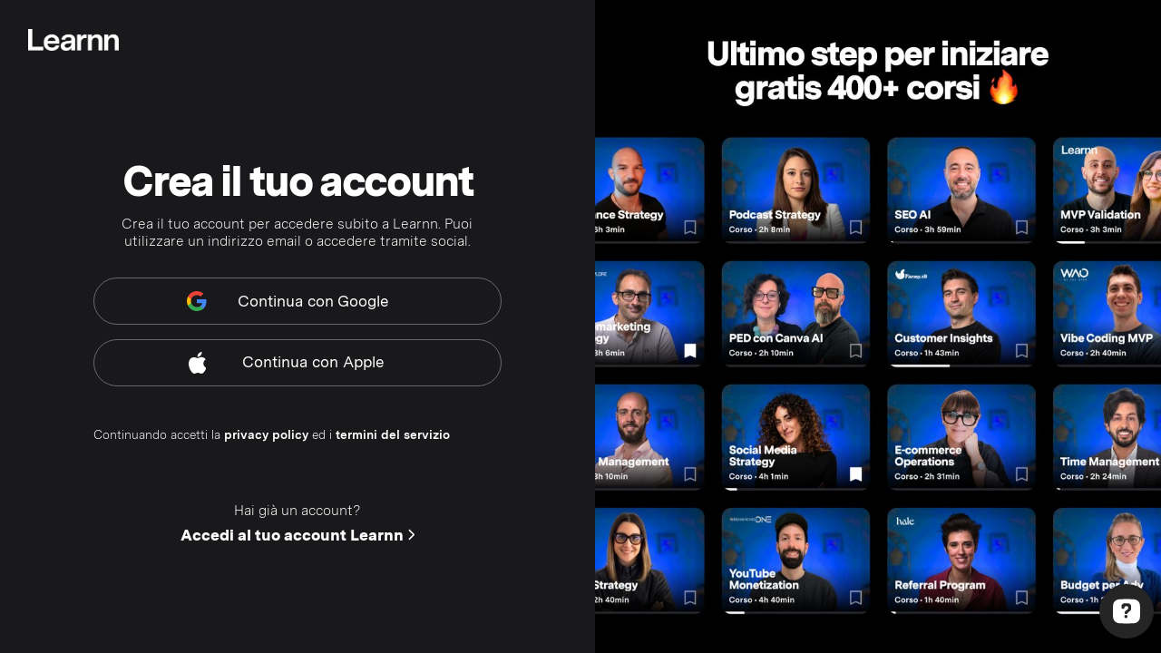

--- FILE ---
content_type: text/html
request_url: https://my.learnn.com/crea-account/?next_step=https://learnn.com/inizia/?then=https://learnn.com/scelta-piano/?appUrl=https://my.learnn.com/corso/58/
body_size: 471
content:
<!DOCTYPE html>
<html lang="it">
  <head>
    <meta charset="utf-8" />
    <link rel="icon" type="image/png" sizes="192x192" href="/img/android-icon-192x192.png" />
    <link rel="icon" type="image/png" sizes="32x32" href="/img/favicon-32x32.png" />
    <link rel="icon" type="image/png" sizes="96x96" href="/img/favicon-96x96.png" />
    <link rel="icon" type="image/png" sizes="16x16" href="/img/favicon-16x16.png" />
    <meta name="viewport" content="width=device-width, initial-scale=1" />
    <meta name="theme-color" content="#000000" />
    <meta
      name="description"
      content="Sviluppa competenze attraverso centinaia di percorsi e lezioni realizzate con i migliori professionisti, sempre accessibili all’interno dell’app Learnn." />
    <link rel="apple-touch-icon" sizes="57x57" href="/img/apple-icon-57x57.png" />
    <link rel="apple-touch-icon" sizes="60x60" href="/img/apple-icon-60x60.png" />
    <link rel="apple-touch-icon" sizes="72x72" href="/img/apple-icon-72x72.png" />
    <link rel="apple-touch-icon" sizes="76x76" href="/img/apple-icon-76x76.png" />
    <link rel="apple-touch-icon" sizes="114x114" href="/img/apple-icon-114x114.png" />
    <link rel="apple-touch-icon" sizes="120x120" href="/img/apple-icon-120x120.png" />
    <link rel="apple-touch-icon" sizes="144x144" href="/img/apple-icon-144x144.png" />
    <link rel="apple-touch-icon" sizes="152x152" href="/img/apple-icon-152x152.png" />
    <link rel="apple-touch-icon" sizes="180x180" href="/img/apple-icon-180x180.png" />
    <link rel="manifest" href="/manifest.json" />
    <script type="text/javascript" src="/user-redirect.js"></script>
    <title>Learnn™ | Crescita in Abbonamento</title>
    <script type="module" crossorigin src="/assets/index-C2bI48oY.js"></script>
    <link rel="stylesheet" crossorigin href="/assets/index-ga_Cv48O.css">
  </head>
  <body>
    <noscript>Devi abilitare Javascript per poter utilizzare il sito.</noscript>
    <div id="root"></div>
  </body>
</html>


--- FILE ---
content_type: text/css
request_url: https://my.learnn.com/assets/index-ga_Cv48O.css
body_size: 83781
content:
/*!
 * Bootstrap v4.6.2 (https://getbootstrap.com/)
 * Copyright 2011-2022 The Bootstrap Authors
 * Copyright 2011-2022 Twitter, Inc.
 * Licensed under MIT (https://github.com/twbs/bootstrap/blob/main/LICENSE)
 */:root{--blue:#007bff;--indigo:#6610f2;--purple:#6f42c1;--pink:#e83e8c;--red:#dc3545;--orange:#fd7e14;--yellow:#ffc107;--green:#28a745;--teal:#20c997;--cyan:#17a2b8;--white:#fff;--gray:#6c757d;--gray-dark:#343a40;--primary:#007bff;--secondary:#6c757d;--success:#28a745;--info:#17a2b8;--warning:#ffc107;--danger:#dc3545;--light:#f8f9fa;--dark:#343a40;--breakpoint-xs:0;--breakpoint-sm:576px;--breakpoint-md:768px;--breakpoint-lg:992px;--breakpoint-xl:1200px;--font-family-sans-serif:-apple-system,BlinkMacSystemFont,"Segoe UI",Roboto,"Helvetica Neue",Arial,"Noto Sans","Liberation Sans",sans-serif,"Apple Color Emoji","Segoe UI Emoji","Segoe UI Symbol","Noto Color Emoji";--font-family-monospace:SFMono-Regular,Menlo,Monaco,Consolas,"Liberation Mono","Courier New",monospace}*,:after,:before{box-sizing:border-box}html{font-family:sans-serif;line-height:1.15;-webkit-text-size-adjust:100%;-webkit-tap-highlight-color:transparent}article,aside,figcaption,figure,footer,header,hgroup,main,nav,section{display:block}body{margin:0;font-family:-apple-system,BlinkMacSystemFont,Segoe UI,Roboto,Helvetica Neue,Arial,Noto Sans,Liberation Sans,sans-serif,"Apple Color Emoji","Segoe UI Emoji",Segoe UI Symbol,"Noto Color Emoji";font-size:1rem;font-weight:400;line-height:1.5;color:#212529;text-align:left;background-color:#fff}[tabindex="-1"]:focus:not(:focus-visible){outline:0!important}hr{box-sizing:content-box;height:0;overflow:visible}h1,h2,h3,h4,h5,h6{margin-top:0;margin-bottom:.5rem}p{margin-top:0;margin-bottom:1rem}abbr[data-original-title],abbr[title]{text-decoration:underline;-webkit-text-decoration:underline dotted;text-decoration:underline dotted;cursor:help;border-bottom:0;-webkit-text-decoration-skip-ink:none;text-decoration-skip-ink:none}address{margin-bottom:1rem;font-style:normal;line-height:inherit}dl,ol,ul{margin-top:0;margin-bottom:1rem}ol ol,ol ul,ul ol,ul ul{margin-bottom:0}dt{font-weight:700}dd{margin-bottom:.5rem;margin-left:0}blockquote{margin:0 0 1rem}b,strong{font-weight:bolder}small{font-size:80%}sub,sup{position:relative;font-size:75%;line-height:0;vertical-align:baseline}sub{bottom:-.25em}sup{top:-.5em}a{color:#007bff;text-decoration:none;background-color:transparent}a:hover{color:#0056b3;text-decoration:underline}a:not([href]):not([class]){color:inherit;text-decoration:none}a:not([href]):not([class]):hover{color:inherit;text-decoration:none}code,kbd,pre,samp{font-family:SFMono-Regular,Menlo,Monaco,Consolas,Liberation Mono,Courier New,monospace;font-size:1em}pre{margin-top:0;margin-bottom:1rem;overflow:auto;-ms-overflow-style:scrollbar}figure{margin:0 0 1rem}img{vertical-align:middle;border-style:none}svg{overflow:hidden;vertical-align:middle}table{border-collapse:collapse}caption{padding-top:.75rem;padding-bottom:.75rem;color:#6c757d;text-align:left;caption-side:bottom}th{text-align:inherit;text-align:-webkit-match-parent}label{display:inline-block;margin-bottom:.5rem}button{border-radius:0}button:focus:not(:focus-visible){outline:0}button,input,optgroup,select,textarea{margin:0;font-family:inherit;font-size:inherit;line-height:inherit}button,input{overflow:visible}button,select{text-transform:none}[role=button]{cursor:pointer}select{word-wrap:normal}[type=button],[type=reset],[type=submit],button{-webkit-appearance:button}[type=button]:not(:disabled),[type=reset]:not(:disabled),[type=submit]:not(:disabled),button:not(:disabled){cursor:pointer}[type=button]::-moz-focus-inner,[type=reset]::-moz-focus-inner,[type=submit]::-moz-focus-inner,button::-moz-focus-inner{padding:0;border-style:none}input[type=checkbox],input[type=radio]{box-sizing:border-box;padding:0}textarea{overflow:auto;resize:vertical}fieldset{min-width:0;padding:0;margin:0;border:0}legend{display:block;width:100%;max-width:100%;padding:0;margin-bottom:.5rem;font-size:1.5rem;line-height:inherit;color:inherit;white-space:normal}progress{vertical-align:baseline}[type=number]::-webkit-inner-spin-button,[type=number]::-webkit-outer-spin-button{height:auto}[type=search]{outline-offset:-2px;-webkit-appearance:none}[type=search]::-webkit-search-decoration{-webkit-appearance:none}::-webkit-file-upload-button{font:inherit;-webkit-appearance:button}output{display:inline-block}summary{display:list-item;cursor:pointer}template{display:none}[hidden]{display:none!important}.h1,.h2,.h3,.h4,.h5,.h6,h1,h2,h3,h4,h5,h6{margin-bottom:.5rem;font-weight:500;line-height:1.2}.h1,h1{font-size:2.5rem}.h2,h2{font-size:2rem}.h3,h3{font-size:1.75rem}.h4,h4{font-size:1.5rem}.h5,h5{font-size:1.25rem}.h6,h6{font-size:1rem}.lead{font-size:1.25rem;font-weight:300}.display-1{font-size:6rem;font-weight:300;line-height:1.2}.display-2{font-size:5.5rem;font-weight:300;line-height:1.2}.display-3{font-size:4.5rem;font-weight:300;line-height:1.2}.display-4{font-size:3.5rem;font-weight:300;line-height:1.2}hr{margin-top:1rem;margin-bottom:1rem;border:0;border-top:1px solid rgba(0,0,0,.1)}.small,small{font-size:.875em;font-weight:400}.mark,mark{padding:.2em;background-color:#fcf8e3}.list-unstyled,.list-inline{padding-left:0;list-style:none}.list-inline-item{display:inline-block}.list-inline-item:not(:last-child){margin-right:.5rem}.initialism{font-size:90%;text-transform:uppercase}.blockquote{margin-bottom:1rem;font-size:1.25rem}.blockquote-footer{display:block;font-size:.875em;color:#6c757d}.blockquote-footer:before{content:"— "}.img-fluid{max-width:100%;height:auto}.img-thumbnail{padding:.25rem;background-color:#fff;border:1px solid #dee2e6;border-radius:.25rem;max-width:100%;height:auto}.figure{display:inline-block}.figure-img{margin-bottom:.5rem;line-height:1}.figure-caption{font-size:90%;color:#6c757d}code{font-size:87.5%;color:#e83e8c;word-wrap:break-word}a>code{color:inherit}kbd{padding:.2rem .4rem;font-size:87.5%;color:#fff;background-color:#212529;border-radius:.2rem}kbd kbd{padding:0;font-size:100%;font-weight:700}pre{display:block;font-size:87.5%;color:#212529}pre code{font-size:inherit;color:inherit;word-break:normal}.pre-scrollable{max-height:340px;overflow-y:scroll}.container,.container-fluid,.container-lg,.container-md,.container-sm,.container-xl{width:100%;padding-right:15px;padding-left:15px;margin-right:auto;margin-left:auto}@media (min-width:576px){.container,.container-sm{max-width:540px}}@media (min-width:768px){.container,.container-md,.container-sm{max-width:720px}}@media (min-width:992px){.container,.container-lg,.container-md,.container-sm{max-width:960px}}@media (min-width:1200px){.container,.container-lg,.container-md,.container-sm,.container-xl{max-width:1140px}}.row{display:-ms-flexbox;display:flex;-ms-flex-wrap:wrap;flex-wrap:wrap;margin-right:-15px;margin-left:-15px}.no-gutters{margin-right:0;margin-left:0}.no-gutters>.col,.no-gutters>[class*=col-]{padding-right:0;padding-left:0}.col,.col-1,.col-10,.col-11,.col-12,.col-2,.col-3,.col-4,.col-5,.col-6,.col-7,.col-8,.col-9,.col-auto,.col-lg,.col-lg-1,.col-lg-10,.col-lg-11,.col-lg-12,.col-lg-2,.col-lg-3,.col-lg-4,.col-lg-5,.col-lg-6,.col-lg-7,.col-lg-8,.col-lg-9,.col-lg-auto,.col-md,.col-md-1,.col-md-10,.col-md-11,.col-md-12,.col-md-2,.col-md-3,.col-md-4,.col-md-5,.col-md-6,.col-md-7,.col-md-8,.col-md-9,.col-md-auto,.col-sm,.col-sm-1,.col-sm-10,.col-sm-11,.col-sm-12,.col-sm-2,.col-sm-3,.col-sm-4,.col-sm-5,.col-sm-6,.col-sm-7,.col-sm-8,.col-sm-9,.col-sm-auto,.col-xl,.col-xl-1,.col-xl-10,.col-xl-11,.col-xl-12,.col-xl-2,.col-xl-3,.col-xl-4,.col-xl-5,.col-xl-6,.col-xl-7,.col-xl-8,.col-xl-9,.col-xl-auto{position:relative;width:100%;padding-right:15px;padding-left:15px}.col{-ms-flex-preferred-size:0;flex-basis:0;-ms-flex-positive:1;flex-grow:1;max-width:100%}.row-cols-1>*{-ms-flex:0 0 100%;flex:0 0 100%;max-width:100%}.row-cols-2>*{-ms-flex:0 0 50%;flex:0 0 50%;max-width:50%}.row-cols-3>*{-ms-flex:0 0 33.333333%;flex:0 0 33.333333%;max-width:33.333333%}.row-cols-4>*{-ms-flex:0 0 25%;flex:0 0 25%;max-width:25%}.row-cols-5>*{-ms-flex:0 0 20%;flex:0 0 20%;max-width:20%}.row-cols-6>*{-ms-flex:0 0 16.666667%;flex:0 0 16.666667%;max-width:16.666667%}.col-auto{-ms-flex:0 0 auto;flex:0 0 auto;width:auto;max-width:100%}.col-1{-ms-flex:0 0 8.333333%;flex:0 0 8.333333%;max-width:8.333333%}.col-2{-ms-flex:0 0 16.666667%;flex:0 0 16.666667%;max-width:16.666667%}.col-3{-ms-flex:0 0 25%;flex:0 0 25%;max-width:25%}.col-4{-ms-flex:0 0 33.333333%;flex:0 0 33.333333%;max-width:33.333333%}.col-5{-ms-flex:0 0 41.666667%;flex:0 0 41.666667%;max-width:41.666667%}.col-6{-ms-flex:0 0 50%;flex:0 0 50%;max-width:50%}.col-7{-ms-flex:0 0 58.333333%;flex:0 0 58.333333%;max-width:58.333333%}.col-8{-ms-flex:0 0 66.666667%;flex:0 0 66.666667%;max-width:66.666667%}.col-9{-ms-flex:0 0 75%;flex:0 0 75%;max-width:75%}.col-10{-ms-flex:0 0 83.333333%;flex:0 0 83.333333%;max-width:83.333333%}.col-11{-ms-flex:0 0 91.666667%;flex:0 0 91.666667%;max-width:91.666667%}.col-12{-ms-flex:0 0 100%;flex:0 0 100%;max-width:100%}.order-first{-ms-flex-order:-1;order:-1}.order-last{-ms-flex-order:13;order:13}.order-0{-ms-flex-order:0;order:0}.order-1{-ms-flex-order:1;order:1}.order-2{-ms-flex-order:2;order:2}.order-3{-ms-flex-order:3;order:3}.order-4{-ms-flex-order:4;order:4}.order-5{-ms-flex-order:5;order:5}.order-6{-ms-flex-order:6;order:6}.order-7{-ms-flex-order:7;order:7}.order-8{-ms-flex-order:8;order:8}.order-9{-ms-flex-order:9;order:9}.order-10{-ms-flex-order:10;order:10}.order-11{-ms-flex-order:11;order:11}.order-12{-ms-flex-order:12;order:12}.offset-1{margin-left:8.333333%}.offset-2{margin-left:16.666667%}.offset-3{margin-left:25%}.offset-4{margin-left:33.333333%}.offset-5{margin-left:41.666667%}.offset-6{margin-left:50%}.offset-7{margin-left:58.333333%}.offset-8{margin-left:66.666667%}.offset-9{margin-left:75%}.offset-10{margin-left:83.333333%}.offset-11{margin-left:91.666667%}@media (min-width:576px){.col-sm{-ms-flex-preferred-size:0;flex-basis:0;-ms-flex-positive:1;flex-grow:1;max-width:100%}.row-cols-sm-1>*{-ms-flex:0 0 100%;flex:0 0 100%;max-width:100%}.row-cols-sm-2>*{-ms-flex:0 0 50%;flex:0 0 50%;max-width:50%}.row-cols-sm-3>*{-ms-flex:0 0 33.333333%;flex:0 0 33.333333%;max-width:33.333333%}.row-cols-sm-4>*{-ms-flex:0 0 25%;flex:0 0 25%;max-width:25%}.row-cols-sm-5>*{-ms-flex:0 0 20%;flex:0 0 20%;max-width:20%}.row-cols-sm-6>*{-ms-flex:0 0 16.666667%;flex:0 0 16.666667%;max-width:16.666667%}.col-sm-auto{-ms-flex:0 0 auto;flex:0 0 auto;width:auto;max-width:100%}.col-sm-1{-ms-flex:0 0 8.333333%;flex:0 0 8.333333%;max-width:8.333333%}.col-sm-2{-ms-flex:0 0 16.666667%;flex:0 0 16.666667%;max-width:16.666667%}.col-sm-3{-ms-flex:0 0 25%;flex:0 0 25%;max-width:25%}.col-sm-4{-ms-flex:0 0 33.333333%;flex:0 0 33.333333%;max-width:33.333333%}.col-sm-5{-ms-flex:0 0 41.666667%;flex:0 0 41.666667%;max-width:41.666667%}.col-sm-6{-ms-flex:0 0 50%;flex:0 0 50%;max-width:50%}.col-sm-7{-ms-flex:0 0 58.333333%;flex:0 0 58.333333%;max-width:58.333333%}.col-sm-8{-ms-flex:0 0 66.666667%;flex:0 0 66.666667%;max-width:66.666667%}.col-sm-9{-ms-flex:0 0 75%;flex:0 0 75%;max-width:75%}.col-sm-10{-ms-flex:0 0 83.333333%;flex:0 0 83.333333%;max-width:83.333333%}.col-sm-11{-ms-flex:0 0 91.666667%;flex:0 0 91.666667%;max-width:91.666667%}.col-sm-12{-ms-flex:0 0 100%;flex:0 0 100%;max-width:100%}.order-sm-first{-ms-flex-order:-1;order:-1}.order-sm-last{-ms-flex-order:13;order:13}.order-sm-0{-ms-flex-order:0;order:0}.order-sm-1{-ms-flex-order:1;order:1}.order-sm-2{-ms-flex-order:2;order:2}.order-sm-3{-ms-flex-order:3;order:3}.order-sm-4{-ms-flex-order:4;order:4}.order-sm-5{-ms-flex-order:5;order:5}.order-sm-6{-ms-flex-order:6;order:6}.order-sm-7{-ms-flex-order:7;order:7}.order-sm-8{-ms-flex-order:8;order:8}.order-sm-9{-ms-flex-order:9;order:9}.order-sm-10{-ms-flex-order:10;order:10}.order-sm-11{-ms-flex-order:11;order:11}.order-sm-12{-ms-flex-order:12;order:12}.offset-sm-0{margin-left:0}.offset-sm-1{margin-left:8.333333%}.offset-sm-2{margin-left:16.666667%}.offset-sm-3{margin-left:25%}.offset-sm-4{margin-left:33.333333%}.offset-sm-5{margin-left:41.666667%}.offset-sm-6{margin-left:50%}.offset-sm-7{margin-left:58.333333%}.offset-sm-8{margin-left:66.666667%}.offset-sm-9{margin-left:75%}.offset-sm-10{margin-left:83.333333%}.offset-sm-11{margin-left:91.666667%}}@media (min-width:768px){.col-md{-ms-flex-preferred-size:0;flex-basis:0;-ms-flex-positive:1;flex-grow:1;max-width:100%}.row-cols-md-1>*{-ms-flex:0 0 100%;flex:0 0 100%;max-width:100%}.row-cols-md-2>*{-ms-flex:0 0 50%;flex:0 0 50%;max-width:50%}.row-cols-md-3>*{-ms-flex:0 0 33.333333%;flex:0 0 33.333333%;max-width:33.333333%}.row-cols-md-4>*{-ms-flex:0 0 25%;flex:0 0 25%;max-width:25%}.row-cols-md-5>*{-ms-flex:0 0 20%;flex:0 0 20%;max-width:20%}.row-cols-md-6>*{-ms-flex:0 0 16.666667%;flex:0 0 16.666667%;max-width:16.666667%}.col-md-auto{-ms-flex:0 0 auto;flex:0 0 auto;width:auto;max-width:100%}.col-md-1{-ms-flex:0 0 8.333333%;flex:0 0 8.333333%;max-width:8.333333%}.col-md-2{-ms-flex:0 0 16.666667%;flex:0 0 16.666667%;max-width:16.666667%}.col-md-3{-ms-flex:0 0 25%;flex:0 0 25%;max-width:25%}.col-md-4{-ms-flex:0 0 33.333333%;flex:0 0 33.333333%;max-width:33.333333%}.col-md-5{-ms-flex:0 0 41.666667%;flex:0 0 41.666667%;max-width:41.666667%}.col-md-6{-ms-flex:0 0 50%;flex:0 0 50%;max-width:50%}.col-md-7{-ms-flex:0 0 58.333333%;flex:0 0 58.333333%;max-width:58.333333%}.col-md-8{-ms-flex:0 0 66.666667%;flex:0 0 66.666667%;max-width:66.666667%}.col-md-9{-ms-flex:0 0 75%;flex:0 0 75%;max-width:75%}.col-md-10{-ms-flex:0 0 83.333333%;flex:0 0 83.333333%;max-width:83.333333%}.col-md-11{-ms-flex:0 0 91.666667%;flex:0 0 91.666667%;max-width:91.666667%}.col-md-12{-ms-flex:0 0 100%;flex:0 0 100%;max-width:100%}.order-md-first{-ms-flex-order:-1;order:-1}.order-md-last{-ms-flex-order:13;order:13}.order-md-0{-ms-flex-order:0;order:0}.order-md-1{-ms-flex-order:1;order:1}.order-md-2{-ms-flex-order:2;order:2}.order-md-3{-ms-flex-order:3;order:3}.order-md-4{-ms-flex-order:4;order:4}.order-md-5{-ms-flex-order:5;order:5}.order-md-6{-ms-flex-order:6;order:6}.order-md-7{-ms-flex-order:7;order:7}.order-md-8{-ms-flex-order:8;order:8}.order-md-9{-ms-flex-order:9;order:9}.order-md-10{-ms-flex-order:10;order:10}.order-md-11{-ms-flex-order:11;order:11}.order-md-12{-ms-flex-order:12;order:12}.offset-md-0{margin-left:0}.offset-md-1{margin-left:8.333333%}.offset-md-2{margin-left:16.666667%}.offset-md-3{margin-left:25%}.offset-md-4{margin-left:33.333333%}.offset-md-5{margin-left:41.666667%}.offset-md-6{margin-left:50%}.offset-md-7{margin-left:58.333333%}.offset-md-8{margin-left:66.666667%}.offset-md-9{margin-left:75%}.offset-md-10{margin-left:83.333333%}.offset-md-11{margin-left:91.666667%}}@media (min-width:992px){.col-lg{-ms-flex-preferred-size:0;flex-basis:0;-ms-flex-positive:1;flex-grow:1;max-width:100%}.row-cols-lg-1>*{-ms-flex:0 0 100%;flex:0 0 100%;max-width:100%}.row-cols-lg-2>*{-ms-flex:0 0 50%;flex:0 0 50%;max-width:50%}.row-cols-lg-3>*{-ms-flex:0 0 33.333333%;flex:0 0 33.333333%;max-width:33.333333%}.row-cols-lg-4>*{-ms-flex:0 0 25%;flex:0 0 25%;max-width:25%}.row-cols-lg-5>*{-ms-flex:0 0 20%;flex:0 0 20%;max-width:20%}.row-cols-lg-6>*{-ms-flex:0 0 16.666667%;flex:0 0 16.666667%;max-width:16.666667%}.col-lg-auto{-ms-flex:0 0 auto;flex:0 0 auto;width:auto;max-width:100%}.col-lg-1{-ms-flex:0 0 8.333333%;flex:0 0 8.333333%;max-width:8.333333%}.col-lg-2{-ms-flex:0 0 16.666667%;flex:0 0 16.666667%;max-width:16.666667%}.col-lg-3{-ms-flex:0 0 25%;flex:0 0 25%;max-width:25%}.col-lg-4{-ms-flex:0 0 33.333333%;flex:0 0 33.333333%;max-width:33.333333%}.col-lg-5{-ms-flex:0 0 41.666667%;flex:0 0 41.666667%;max-width:41.666667%}.col-lg-6{-ms-flex:0 0 50%;flex:0 0 50%;max-width:50%}.col-lg-7{-ms-flex:0 0 58.333333%;flex:0 0 58.333333%;max-width:58.333333%}.col-lg-8{-ms-flex:0 0 66.666667%;flex:0 0 66.666667%;max-width:66.666667%}.col-lg-9{-ms-flex:0 0 75%;flex:0 0 75%;max-width:75%}.col-lg-10{-ms-flex:0 0 83.333333%;flex:0 0 83.333333%;max-width:83.333333%}.col-lg-11{-ms-flex:0 0 91.666667%;flex:0 0 91.666667%;max-width:91.666667%}.col-lg-12{-ms-flex:0 0 100%;flex:0 0 100%;max-width:100%}.order-lg-first{-ms-flex-order:-1;order:-1}.order-lg-last{-ms-flex-order:13;order:13}.order-lg-0{-ms-flex-order:0;order:0}.order-lg-1{-ms-flex-order:1;order:1}.order-lg-2{-ms-flex-order:2;order:2}.order-lg-3{-ms-flex-order:3;order:3}.order-lg-4{-ms-flex-order:4;order:4}.order-lg-5{-ms-flex-order:5;order:5}.order-lg-6{-ms-flex-order:6;order:6}.order-lg-7{-ms-flex-order:7;order:7}.order-lg-8{-ms-flex-order:8;order:8}.order-lg-9{-ms-flex-order:9;order:9}.order-lg-10{-ms-flex-order:10;order:10}.order-lg-11{-ms-flex-order:11;order:11}.order-lg-12{-ms-flex-order:12;order:12}.offset-lg-0{margin-left:0}.offset-lg-1{margin-left:8.333333%}.offset-lg-2{margin-left:16.666667%}.offset-lg-3{margin-left:25%}.offset-lg-4{margin-left:33.333333%}.offset-lg-5{margin-left:41.666667%}.offset-lg-6{margin-left:50%}.offset-lg-7{margin-left:58.333333%}.offset-lg-8{margin-left:66.666667%}.offset-lg-9{margin-left:75%}.offset-lg-10{margin-left:83.333333%}.offset-lg-11{margin-left:91.666667%}}@media (min-width:1200px){.col-xl{-ms-flex-preferred-size:0;flex-basis:0;-ms-flex-positive:1;flex-grow:1;max-width:100%}.row-cols-xl-1>*{-ms-flex:0 0 100%;flex:0 0 100%;max-width:100%}.row-cols-xl-2>*{-ms-flex:0 0 50%;flex:0 0 50%;max-width:50%}.row-cols-xl-3>*{-ms-flex:0 0 33.333333%;flex:0 0 33.333333%;max-width:33.333333%}.row-cols-xl-4>*{-ms-flex:0 0 25%;flex:0 0 25%;max-width:25%}.row-cols-xl-5>*{-ms-flex:0 0 20%;flex:0 0 20%;max-width:20%}.row-cols-xl-6>*{-ms-flex:0 0 16.666667%;flex:0 0 16.666667%;max-width:16.666667%}.col-xl-auto{-ms-flex:0 0 auto;flex:0 0 auto;width:auto;max-width:100%}.col-xl-1{-ms-flex:0 0 8.333333%;flex:0 0 8.333333%;max-width:8.333333%}.col-xl-2{-ms-flex:0 0 16.666667%;flex:0 0 16.666667%;max-width:16.666667%}.col-xl-3{-ms-flex:0 0 25%;flex:0 0 25%;max-width:25%}.col-xl-4{-ms-flex:0 0 33.333333%;flex:0 0 33.333333%;max-width:33.333333%}.col-xl-5{-ms-flex:0 0 41.666667%;flex:0 0 41.666667%;max-width:41.666667%}.col-xl-6{-ms-flex:0 0 50%;flex:0 0 50%;max-width:50%}.col-xl-7{-ms-flex:0 0 58.333333%;flex:0 0 58.333333%;max-width:58.333333%}.col-xl-8{-ms-flex:0 0 66.666667%;flex:0 0 66.666667%;max-width:66.666667%}.col-xl-9{-ms-flex:0 0 75%;flex:0 0 75%;max-width:75%}.col-xl-10{-ms-flex:0 0 83.333333%;flex:0 0 83.333333%;max-width:83.333333%}.col-xl-11{-ms-flex:0 0 91.666667%;flex:0 0 91.666667%;max-width:91.666667%}.col-xl-12{-ms-flex:0 0 100%;flex:0 0 100%;max-width:100%}.order-xl-first{-ms-flex-order:-1;order:-1}.order-xl-last{-ms-flex-order:13;order:13}.order-xl-0{-ms-flex-order:0;order:0}.order-xl-1{-ms-flex-order:1;order:1}.order-xl-2{-ms-flex-order:2;order:2}.order-xl-3{-ms-flex-order:3;order:3}.order-xl-4{-ms-flex-order:4;order:4}.order-xl-5{-ms-flex-order:5;order:5}.order-xl-6{-ms-flex-order:6;order:6}.order-xl-7{-ms-flex-order:7;order:7}.order-xl-8{-ms-flex-order:8;order:8}.order-xl-9{-ms-flex-order:9;order:9}.order-xl-10{-ms-flex-order:10;order:10}.order-xl-11{-ms-flex-order:11;order:11}.order-xl-12{-ms-flex-order:12;order:12}.offset-xl-0{margin-left:0}.offset-xl-1{margin-left:8.333333%}.offset-xl-2{margin-left:16.666667%}.offset-xl-3{margin-left:25%}.offset-xl-4{margin-left:33.333333%}.offset-xl-5{margin-left:41.666667%}.offset-xl-6{margin-left:50%}.offset-xl-7{margin-left:58.333333%}.offset-xl-8{margin-left:66.666667%}.offset-xl-9{margin-left:75%}.offset-xl-10{margin-left:83.333333%}.offset-xl-11{margin-left:91.666667%}}.table{width:100%;margin-bottom:1rem;color:#212529}.table td,.table th{padding:.75rem;vertical-align:top;border-top:1px solid #dee2e6}.table thead th{vertical-align:bottom;border-bottom:2px solid #dee2e6}.table tbody+tbody{border-top:2px solid #dee2e6}.table-sm td,.table-sm th{padding:.3rem}.table-bordered,.table-bordered td,.table-bordered th{border:1px solid #dee2e6}.table-bordered thead td,.table-bordered thead th{border-bottom-width:2px}.table-borderless tbody+tbody,.table-borderless td,.table-borderless th,.table-borderless thead th{border:0}.table-striped tbody tr:nth-of-type(odd){background-color:#0000000d}.table-hover tbody tr:hover{color:#212529;background-color:#00000013}.table-primary,.table-primary>td,.table-primary>th{background-color:#b8daff}.table-primary tbody+tbody,.table-primary td,.table-primary th,.table-primary thead th{border-color:#7abaff}.table-hover .table-primary:hover{background-color:#9fcdff}.table-hover .table-primary:hover>td,.table-hover .table-primary:hover>th{background-color:#9fcdff}.table-secondary,.table-secondary>td,.table-secondary>th{background-color:#d6d8db}.table-secondary tbody+tbody,.table-secondary td,.table-secondary th,.table-secondary thead th{border-color:#b3b7bb}.table-hover .table-secondary:hover{background-color:#c8cbcf}.table-hover .table-secondary:hover>td,.table-hover .table-secondary:hover>th{background-color:#c8cbcf}.table-success,.table-success>td,.table-success>th{background-color:#c3e6cb}.table-success tbody+tbody,.table-success td,.table-success th,.table-success thead th{border-color:#8fd19e}.table-hover .table-success:hover{background-color:#b1dfbb}.table-hover .table-success:hover>td,.table-hover .table-success:hover>th{background-color:#b1dfbb}.table-info,.table-info>td,.table-info>th{background-color:#bee5eb}.table-info tbody+tbody,.table-info td,.table-info th,.table-info thead th{border-color:#86cfda}.table-hover .table-info:hover{background-color:#abdde5}.table-hover .table-info:hover>td,.table-hover .table-info:hover>th{background-color:#abdde5}.table-warning,.table-warning>td,.table-warning>th{background-color:#ffeeba}.table-warning tbody+tbody,.table-warning td,.table-warning th,.table-warning thead th{border-color:#ffdf7e}.table-hover .table-warning:hover{background-color:#ffe8a1}.table-hover .table-warning:hover>td,.table-hover .table-warning:hover>th{background-color:#ffe8a1}.table-danger,.table-danger>td,.table-danger>th{background-color:#f5c6cb}.table-danger tbody+tbody,.table-danger td,.table-danger th,.table-danger thead th{border-color:#ed969e}.table-hover .table-danger:hover{background-color:#f1b0b7}.table-hover .table-danger:hover>td,.table-hover .table-danger:hover>th{background-color:#f1b0b7}.table-light,.table-light>td,.table-light>th{background-color:#fdfdfe}.table-light tbody+tbody,.table-light td,.table-light th,.table-light thead th{border-color:#fbfcfc}.table-hover .table-light:hover{background-color:#ececf6}.table-hover .table-light:hover>td,.table-hover .table-light:hover>th{background-color:#ececf6}.table-dark,.table-dark>td,.table-dark>th{background-color:#c6c8ca}.table-dark tbody+tbody,.table-dark td,.table-dark th,.table-dark thead th{border-color:#95999c}.table-hover .table-dark:hover{background-color:#b9bbbe}.table-hover .table-dark:hover>td,.table-hover .table-dark:hover>th{background-color:#b9bbbe}.table-active,.table-active>td,.table-active>th{background-color:#00000013}.table-hover .table-active:hover{background-color:#00000013}.table-hover .table-active:hover>td,.table-hover .table-active:hover>th{background-color:#00000013}.table .thead-dark th{color:#fff;background-color:#343a40;border-color:#454d55}.table .thead-light th{color:#495057;background-color:#e9ecef;border-color:#dee2e6}.table-dark{color:#fff;background-color:#343a40}.table-dark td,.table-dark th,.table-dark thead th{border-color:#454d55}.table-dark.table-bordered{border:0}.table-dark.table-striped tbody tr:nth-of-type(odd){background-color:#ffffff0d}.table-dark.table-hover tbody tr:hover{color:#fff;background-color:#ffffff13}@media (max-width:575.98px){.table-responsive-sm{display:block;width:100%;overflow-x:auto;-webkit-overflow-scrolling:touch}.table-responsive-sm>.table-bordered{border:0}}@media (max-width:767.98px){.table-responsive-md{display:block;width:100%;overflow-x:auto;-webkit-overflow-scrolling:touch}.table-responsive-md>.table-bordered{border:0}}@media (max-width:991.98px){.table-responsive-lg{display:block;width:100%;overflow-x:auto;-webkit-overflow-scrolling:touch}.table-responsive-lg>.table-bordered{border:0}}@media (max-width:1199.98px){.table-responsive-xl{display:block;width:100%;overflow-x:auto;-webkit-overflow-scrolling:touch}.table-responsive-xl>.table-bordered{border:0}}.table-responsive{display:block;width:100%;overflow-x:auto;-webkit-overflow-scrolling:touch}.table-responsive>.table-bordered{border:0}.form-control{display:block;width:100%;height:calc(1.5em + .75rem + 2px);padding:.375rem .75rem;font-size:1rem;font-weight:400;line-height:1.5;color:#495057;background-color:#fff;background-clip:padding-box;border:1px solid #ced4da;border-radius:.25rem;transition:border-color .15s ease-in-out,box-shadow .15s ease-in-out}@media (prefers-reduced-motion:reduce){.form-control{transition:none}}.form-control::-ms-expand{background-color:transparent;border:0}.form-control:focus{color:#495057;background-color:#fff;border-color:#80bdff;outline:0;box-shadow:0 0 0 .2rem #007bff40}.form-control::-webkit-input-placeholder{color:#6c757d;opacity:1}.form-control::-moz-placeholder{color:#6c757d;opacity:1}.form-control:-ms-input-placeholder{color:#6c757d;opacity:1}.form-control::-ms-input-placeholder{color:#6c757d;opacity:1}.form-control::placeholder{color:#6c757d;opacity:1}.form-control:disabled,.form-control[readonly]{background-color:#e9ecef;opacity:1}input[type=date].form-control,input[type=datetime-local].form-control,input[type=month].form-control,input[type=time].form-control{-webkit-appearance:none;-moz-appearance:none;appearance:none}select.form-control:-moz-focusring{color:transparent;text-shadow:0 0 0 #495057}select.form-control:focus::-ms-value{color:#495057;background-color:#fff}.form-control-file,.form-control-range{display:block;width:100%}.col-form-label{padding-top:calc(.375rem + 1px);padding-bottom:calc(.375rem + 1px);margin-bottom:0;font-size:inherit;line-height:1.5}.col-form-label-lg{padding-top:calc(.5rem + 1px);padding-bottom:calc(.5rem + 1px);font-size:1.25rem;line-height:1.5}.col-form-label-sm{padding-top:calc(.25rem + 1px);padding-bottom:calc(.25rem + 1px);font-size:.875rem;line-height:1.5}.form-control-plaintext{display:block;width:100%;padding:.375rem 0;margin-bottom:0;font-size:1rem;line-height:1.5;color:#212529;background-color:transparent;border:solid transparent;border-width:1px 0}.form-control-plaintext.form-control-lg,.form-control-plaintext.form-control-sm{padding-right:0;padding-left:0}.form-control-sm{height:calc(1.5em + .5rem + 2px);padding:.25rem .5rem;font-size:.875rem;line-height:1.5;border-radius:.2rem}.form-control-lg{height:calc(1.5em + 1rem + 2px);padding:.5rem 1rem;font-size:1.25rem;line-height:1.5;border-radius:.3rem}select.form-control[multiple],select.form-control[size],textarea.form-control{height:auto}.form-group{margin-bottom:1rem}.form-text{display:block;margin-top:.25rem}.form-row{display:-ms-flexbox;display:flex;-ms-flex-wrap:wrap;flex-wrap:wrap;margin-right:-5px;margin-left:-5px}.form-row>.col,.form-row>[class*=col-]{padding-right:5px;padding-left:5px}.form-check{position:relative;display:block;padding-left:1.25rem}.form-check-input{position:absolute;margin-top:.3rem;margin-left:-1.25rem}.form-check-input:disabled~.form-check-label,.form-check-input[disabled]~.form-check-label{color:#6c757d}.form-check-label{margin-bottom:0}.form-check-inline{display:-ms-inline-flexbox;display:inline-flex;-ms-flex-align:center;align-items:center;padding-left:0;margin-right:.75rem}.form-check-inline .form-check-input{position:static;margin-top:0;margin-right:.3125rem;margin-left:0}.valid-feedback{display:none;width:100%;margin-top:.25rem;font-size:.875em;color:#28a745}.valid-tooltip{position:absolute;top:100%;left:0;z-index:5;display:none;max-width:100%;padding:.25rem .5rem;margin-top:.1rem;font-size:.875rem;line-height:1.5;color:#fff;background-color:#28a745e6;border-radius:.25rem}.form-row>.col>.valid-tooltip,.form-row>[class*=col-]>.valid-tooltip{left:5px}.is-valid~.valid-feedback,.is-valid~.valid-tooltip,.was-validated :valid~.valid-feedback,.was-validated :valid~.valid-tooltip{display:block}.form-control.is-valid,.was-validated .form-control:valid{border-color:#28a745;padding-right:calc(1.5em + .75rem)!important;background-image:url("data:image/svg+xml,%3csvg xmlns='http://www.w3.org/2000/svg' width='8' height='8' viewBox='0 0 8 8'%3e%3cpath fill='%2328a745' d='M2.3 6.73L.6 4.53c-.4-1.04.46-1.4 1.1-.8l1.1 1.4 3.4-3.8c.6-.63 1.6-.27 1.2.7l-4 4.6c-.43.5-.8.4-1.1.1z'/%3e%3c/svg%3e");background-repeat:no-repeat;background-position:right calc(.375em + .1875rem) center;background-size:calc(.75em + .375rem) calc(.75em + .375rem)}.form-control.is-valid:focus,.was-validated .form-control:valid:focus{border-color:#28a745;box-shadow:0 0 0 .2rem #28a74540}.was-validated select.form-control:valid,select.form-control.is-valid{padding-right:3rem!important;background-position:right 1.5rem center}.was-validated textarea.form-control:valid,textarea.form-control.is-valid{padding-right:calc(1.5em + .75rem);background-position:top calc(.375em + .1875rem) right calc(.375em + .1875rem)}.custom-select.is-valid,.was-validated .custom-select:valid{border-color:#28a745;padding-right:calc(.75em + 2.3125rem)!important;background:url("data:image/svg+xml,%3csvg xmlns='http://www.w3.org/2000/svg' width='4' height='5' viewBox='0 0 4 5'%3e%3cpath fill='%23343a40' d='M2 0L0 2h4zm0 5L0 3h4z'/%3e%3c/svg%3e") right .75rem center/8px 10px no-repeat,#fff url("data:image/svg+xml,%3csvg xmlns='http://www.w3.org/2000/svg' width='8' height='8' viewBox='0 0 8 8'%3e%3cpath fill='%2328a745' d='M2.3 6.73L.6 4.53c-.4-1.04.46-1.4 1.1-.8l1.1 1.4 3.4-3.8c.6-.63 1.6-.27 1.2.7l-4 4.6c-.43.5-.8.4-1.1.1z'/%3e%3c/svg%3e") center right 1.75rem/ calc(.75em + .375rem) calc(.75em + .375rem) no-repeat}.custom-select.is-valid:focus,.was-validated .custom-select:valid:focus{border-color:#28a745;box-shadow:0 0 0 .2rem #28a74540}.form-check-input.is-valid~.form-check-label,.was-validated .form-check-input:valid~.form-check-label{color:#28a745}.form-check-input.is-valid~.valid-feedback,.form-check-input.is-valid~.valid-tooltip,.was-validated .form-check-input:valid~.valid-feedback,.was-validated .form-check-input:valid~.valid-tooltip{display:block}.custom-control-input.is-valid~.custom-control-label,.was-validated .custom-control-input:valid~.custom-control-label{color:#28a745}.custom-control-input.is-valid~.custom-control-label:before,.was-validated .custom-control-input:valid~.custom-control-label:before{border-color:#28a745}.custom-control-input.is-valid:checked~.custom-control-label:before,.was-validated .custom-control-input:valid:checked~.custom-control-label:before{border-color:#34ce57;background-color:#34ce57}.custom-control-input.is-valid:focus~.custom-control-label:before,.was-validated .custom-control-input:valid:focus~.custom-control-label:before{box-shadow:0 0 0 .2rem #28a74540}.custom-control-input.is-valid:focus:not(:checked)~.custom-control-label:before,.was-validated .custom-control-input:valid:focus:not(:checked)~.custom-control-label:before{border-color:#28a745}.custom-file-input.is-valid~.custom-file-label,.was-validated .custom-file-input:valid~.custom-file-label{border-color:#28a745}.custom-file-input.is-valid:focus~.custom-file-label,.was-validated .custom-file-input:valid:focus~.custom-file-label{border-color:#28a745;box-shadow:0 0 0 .2rem #28a74540}.invalid-feedback{display:none;width:100%;margin-top:.25rem;font-size:.875em;color:#dc3545}.invalid-tooltip{position:absolute;top:100%;left:0;z-index:5;display:none;max-width:100%;padding:.25rem .5rem;margin-top:.1rem;font-size:.875rem;line-height:1.5;color:#fff;background-color:#dc3545e6;border-radius:.25rem}.form-row>.col>.invalid-tooltip,.form-row>[class*=col-]>.invalid-tooltip{left:5px}.is-invalid~.invalid-feedback,.is-invalid~.invalid-tooltip,.was-validated :invalid~.invalid-feedback,.was-validated :invalid~.invalid-tooltip{display:block}.form-control.is-invalid,.was-validated .form-control:invalid{border-color:#dc3545;padding-right:calc(1.5em + .75rem)!important;background-image:url("data:image/svg+xml,%3csvg xmlns='http://www.w3.org/2000/svg' width='12' height='12' fill='none' stroke='%23dc3545' viewBox='0 0 12 12'%3e%3ccircle cx='6' cy='6' r='4.5'/%3e%3cpath stroke-linejoin='round' d='M5.8 3.6h.4L6 6.5z'/%3e%3ccircle cx='6' cy='8.2' r='.6' fill='%23dc3545' stroke='none'/%3e%3c/svg%3e");background-repeat:no-repeat;background-position:right calc(.375em + .1875rem) center;background-size:calc(.75em + .375rem) calc(.75em + .375rem)}.form-control.is-invalid:focus,.was-validated .form-control:invalid:focus{border-color:#dc3545;box-shadow:0 0 0 .2rem #dc354540}.was-validated select.form-control:invalid,select.form-control.is-invalid{padding-right:3rem!important;background-position:right 1.5rem center}.was-validated textarea.form-control:invalid,textarea.form-control.is-invalid{padding-right:calc(1.5em + .75rem);background-position:top calc(.375em + .1875rem) right calc(.375em + .1875rem)}.custom-select.is-invalid,.was-validated .custom-select:invalid{border-color:#dc3545;padding-right:calc(.75em + 2.3125rem)!important;background:url("data:image/svg+xml,%3csvg xmlns='http://www.w3.org/2000/svg' width='4' height='5' viewBox='0 0 4 5'%3e%3cpath fill='%23343a40' d='M2 0L0 2h4zm0 5L0 3h4z'/%3e%3c/svg%3e") right .75rem center/8px 10px no-repeat,#fff url("data:image/svg+xml,%3csvg xmlns='http://www.w3.org/2000/svg' width='12' height='12' fill='none' stroke='%23dc3545' viewBox='0 0 12 12'%3e%3ccircle cx='6' cy='6' r='4.5'/%3e%3cpath stroke-linejoin='round' d='M5.8 3.6h.4L6 6.5z'/%3e%3ccircle cx='6' cy='8.2' r='.6' fill='%23dc3545' stroke='none'/%3e%3c/svg%3e") center right 1.75rem/ calc(.75em + .375rem) calc(.75em + .375rem) no-repeat}.custom-select.is-invalid:focus,.was-validated .custom-select:invalid:focus{border-color:#dc3545;box-shadow:0 0 0 .2rem #dc354540}.form-check-input.is-invalid~.form-check-label,.was-validated .form-check-input:invalid~.form-check-label{color:#dc3545}.form-check-input.is-invalid~.invalid-feedback,.form-check-input.is-invalid~.invalid-tooltip,.was-validated .form-check-input:invalid~.invalid-feedback,.was-validated .form-check-input:invalid~.invalid-tooltip{display:block}.custom-control-input.is-invalid~.custom-control-label,.was-validated .custom-control-input:invalid~.custom-control-label{color:#dc3545}.custom-control-input.is-invalid~.custom-control-label:before,.was-validated .custom-control-input:invalid~.custom-control-label:before{border-color:#dc3545}.custom-control-input.is-invalid:checked~.custom-control-label:before,.was-validated .custom-control-input:invalid:checked~.custom-control-label:before{border-color:#e4606d;background-color:#e4606d}.custom-control-input.is-invalid:focus~.custom-control-label:before,.was-validated .custom-control-input:invalid:focus~.custom-control-label:before{box-shadow:0 0 0 .2rem #dc354540}.custom-control-input.is-invalid:focus:not(:checked)~.custom-control-label:before,.was-validated .custom-control-input:invalid:focus:not(:checked)~.custom-control-label:before{border-color:#dc3545}.custom-file-input.is-invalid~.custom-file-label,.was-validated .custom-file-input:invalid~.custom-file-label{border-color:#dc3545}.custom-file-input.is-invalid:focus~.custom-file-label,.was-validated .custom-file-input:invalid:focus~.custom-file-label{border-color:#dc3545;box-shadow:0 0 0 .2rem #dc354540}.form-inline{display:-ms-flexbox;display:flex;-ms-flex-flow:row wrap;flex-flow:row wrap;-ms-flex-align:center;align-items:center}.form-inline .form-check{width:100%}@media (min-width:576px){.form-inline label{display:-ms-flexbox;display:flex;-ms-flex-align:center;align-items:center;-ms-flex-pack:center;justify-content:center;margin-bottom:0}.form-inline .form-group{display:-ms-flexbox;display:flex;-ms-flex:0 0 auto;flex:0 0 auto;-ms-flex-flow:row wrap;flex-flow:row wrap;-ms-flex-align:center;align-items:center;margin-bottom:0}.form-inline .form-control{display:inline-block;width:auto;vertical-align:middle}.form-inline .form-control-plaintext{display:inline-block}.form-inline .custom-select,.form-inline .input-group{width:auto}.form-inline .form-check{display:-ms-flexbox;display:flex;-ms-flex-align:center;align-items:center;-ms-flex-pack:center;justify-content:center;width:auto;padding-left:0}.form-inline .form-check-input{position:relative;-ms-flex-negative:0;flex-shrink:0;margin-top:0;margin-right:.25rem;margin-left:0}.form-inline .custom-control{-ms-flex-align:center;align-items:center;-ms-flex-pack:center;justify-content:center}.form-inline .custom-control-label{margin-bottom:0}}.btn{display:inline-block;font-weight:400;color:#212529;text-align:center;vertical-align:middle;-webkit-user-select:none;-moz-user-select:none;-ms-user-select:none;user-select:none;background-color:transparent;border:1px solid transparent;padding:.375rem .75rem;font-size:1rem;line-height:1.5;border-radius:.25rem;transition:color .15s ease-in-out,background-color .15s ease-in-out,border-color .15s ease-in-out,box-shadow .15s ease-in-out}@media (prefers-reduced-motion:reduce){.btn{transition:none}}.btn:hover{color:#212529;text-decoration:none}.btn.focus,.btn:focus{outline:0;box-shadow:0 0 0 .2rem #007bff40}.btn.disabled,.btn:disabled{opacity:.65}.btn:not(:disabled):not(.disabled){cursor:pointer}a.btn.disabled,fieldset:disabled a.btn{pointer-events:none}.btn-primary{color:#fff;background-color:#007bff;border-color:#007bff}.btn-primary:hover{color:#fff;background-color:#0069d9;border-color:#0062cc}.btn-primary.focus,.btn-primary:focus{color:#fff;background-color:#0069d9;border-color:#0062cc;box-shadow:0 0 0 .2rem #268fff80}.btn-primary.disabled,.btn-primary:disabled{color:#fff;background-color:#007bff;border-color:#007bff}.btn-primary:not(:disabled):not(.disabled).active,.btn-primary:not(:disabled):not(.disabled):active,.show>.btn-primary.dropdown-toggle{color:#fff;background-color:#0062cc;border-color:#005cbf}.btn-primary:not(:disabled):not(.disabled).active:focus,.btn-primary:not(:disabled):not(.disabled):active:focus,.show>.btn-primary.dropdown-toggle:focus{box-shadow:0 0 0 .2rem #268fff80}.btn-secondary{color:#fff;background-color:#6c757d;border-color:#6c757d}.btn-secondary:hover{color:#fff;background-color:#5a6268;border-color:#545b62}.btn-secondary.focus,.btn-secondary:focus{color:#fff;background-color:#5a6268;border-color:#545b62;box-shadow:0 0 0 .2rem #828a9180}.btn-secondary.disabled,.btn-secondary:disabled{color:#fff;background-color:#6c757d;border-color:#6c757d}.btn-secondary:not(:disabled):not(.disabled).active,.btn-secondary:not(:disabled):not(.disabled):active,.show>.btn-secondary.dropdown-toggle{color:#fff;background-color:#545b62;border-color:#4e555b}.btn-secondary:not(:disabled):not(.disabled).active:focus,.btn-secondary:not(:disabled):not(.disabled):active:focus,.show>.btn-secondary.dropdown-toggle:focus{box-shadow:0 0 0 .2rem #828a9180}.btn-success{color:#fff;background-color:#28a745;border-color:#28a745}.btn-success:hover{color:#fff;background-color:#218838;border-color:#1e7e34}.btn-success.focus,.btn-success:focus{color:#fff;background-color:#218838;border-color:#1e7e34;box-shadow:0 0 0 .2rem #48b46180}.btn-success.disabled,.btn-success:disabled{color:#fff;background-color:#28a745;border-color:#28a745}.btn-success:not(:disabled):not(.disabled).active,.btn-success:not(:disabled):not(.disabled):active,.show>.btn-success.dropdown-toggle{color:#fff;background-color:#1e7e34;border-color:#1c7430}.btn-success:not(:disabled):not(.disabled).active:focus,.btn-success:not(:disabled):not(.disabled):active:focus,.show>.btn-success.dropdown-toggle:focus{box-shadow:0 0 0 .2rem #48b46180}.btn-info{color:#fff;background-color:#17a2b8;border-color:#17a2b8}.btn-info:hover{color:#fff;background-color:#138496;border-color:#117a8b}.btn-info.focus,.btn-info:focus{color:#fff;background-color:#138496;border-color:#117a8b;box-shadow:0 0 0 .2rem #3ab0c380}.btn-info.disabled,.btn-info:disabled{color:#fff;background-color:#17a2b8;border-color:#17a2b8}.btn-info:not(:disabled):not(.disabled).active,.btn-info:not(:disabled):not(.disabled):active,.show>.btn-info.dropdown-toggle{color:#fff;background-color:#117a8b;border-color:#10707f}.btn-info:not(:disabled):not(.disabled).active:focus,.btn-info:not(:disabled):not(.disabled):active:focus,.show>.btn-info.dropdown-toggle:focus{box-shadow:0 0 0 .2rem #3ab0c380}.btn-warning{color:#212529;background-color:#ffc107;border-color:#ffc107}.btn-warning:hover{color:#212529;background-color:#e0a800;border-color:#d39e00}.btn-warning.focus,.btn-warning:focus{color:#212529;background-color:#e0a800;border-color:#d39e00;box-shadow:0 0 0 .2rem #deaa0c80}.btn-warning.disabled,.btn-warning:disabled{color:#212529;background-color:#ffc107;border-color:#ffc107}.btn-warning:not(:disabled):not(.disabled).active,.btn-warning:not(:disabled):not(.disabled):active,.show>.btn-warning.dropdown-toggle{color:#212529;background-color:#d39e00;border-color:#c69500}.btn-warning:not(:disabled):not(.disabled).active:focus,.btn-warning:not(:disabled):not(.disabled):active:focus,.show>.btn-warning.dropdown-toggle:focus{box-shadow:0 0 0 .2rem #deaa0c80}.btn-danger{color:#fff;background-color:#dc3545;border-color:#dc3545}.btn-danger:hover{color:#fff;background-color:#c82333;border-color:#bd2130}.btn-danger.focus,.btn-danger:focus{color:#fff;background-color:#c82333;border-color:#bd2130;box-shadow:0 0 0 .2rem #e1536180}.btn-danger.disabled,.btn-danger:disabled{color:#fff;background-color:#dc3545;border-color:#dc3545}.btn-danger:not(:disabled):not(.disabled).active,.btn-danger:not(:disabled):not(.disabled):active,.show>.btn-danger.dropdown-toggle{color:#fff;background-color:#bd2130;border-color:#b21f2d}.btn-danger:not(:disabled):not(.disabled).active:focus,.btn-danger:not(:disabled):not(.disabled):active:focus,.show>.btn-danger.dropdown-toggle:focus{box-shadow:0 0 0 .2rem #e1536180}.btn-light{color:#212529;background-color:#f8f9fa;border-color:#f8f9fa}.btn-light:hover{color:#212529;background-color:#e2e6ea;border-color:#dae0e5}.btn-light.focus,.btn-light:focus{color:#212529;background-color:#e2e6ea;border-color:#dae0e5;box-shadow:0 0 0 .2rem #d8d9db80}.btn-light.disabled,.btn-light:disabled{color:#212529;background-color:#f8f9fa;border-color:#f8f9fa}.btn-light:not(:disabled):not(.disabled).active,.btn-light:not(:disabled):not(.disabled):active,.show>.btn-light.dropdown-toggle{color:#212529;background-color:#dae0e5;border-color:#d3d9df}.btn-light:not(:disabled):not(.disabled).active:focus,.btn-light:not(:disabled):not(.disabled):active:focus,.show>.btn-light.dropdown-toggle:focus{box-shadow:0 0 0 .2rem #d8d9db80}.btn-dark{color:#fff;background-color:#343a40;border-color:#343a40}.btn-dark:hover{color:#fff;background-color:#23272b;border-color:#1d2124}.btn-dark.focus,.btn-dark:focus{color:#fff;background-color:#23272b;border-color:#1d2124;box-shadow:0 0 0 .2rem #52585d80}.btn-dark.disabled,.btn-dark:disabled{color:#fff;background-color:#343a40;border-color:#343a40}.btn-dark:not(:disabled):not(.disabled).active,.btn-dark:not(:disabled):not(.disabled):active,.show>.btn-dark.dropdown-toggle{color:#fff;background-color:#1d2124;border-color:#171a1d}.btn-dark:not(:disabled):not(.disabled).active:focus,.btn-dark:not(:disabled):not(.disabled):active:focus,.show>.btn-dark.dropdown-toggle:focus{box-shadow:0 0 0 .2rem #52585d80}.btn-outline-primary{color:#007bff;border-color:#007bff}.btn-outline-primary:hover{color:#fff;background-color:#007bff;border-color:#007bff}.btn-outline-primary.focus,.btn-outline-primary:focus{box-shadow:0 0 0 .2rem #007bff80}.btn-outline-primary.disabled,.btn-outline-primary:disabled{color:#007bff;background-color:transparent}.btn-outline-primary:not(:disabled):not(.disabled).active,.btn-outline-primary:not(:disabled):not(.disabled):active,.show>.btn-outline-primary.dropdown-toggle{color:#fff;background-color:#007bff;border-color:#007bff}.btn-outline-primary:not(:disabled):not(.disabled).active:focus,.btn-outline-primary:not(:disabled):not(.disabled):active:focus,.show>.btn-outline-primary.dropdown-toggle:focus{box-shadow:0 0 0 .2rem #007bff80}.btn-outline-secondary{color:#6c757d;border-color:#6c757d}.btn-outline-secondary:hover{color:#fff;background-color:#6c757d;border-color:#6c757d}.btn-outline-secondary.focus,.btn-outline-secondary:focus{box-shadow:0 0 0 .2rem #6c757d80}.btn-outline-secondary.disabled,.btn-outline-secondary:disabled{color:#6c757d;background-color:transparent}.btn-outline-secondary:not(:disabled):not(.disabled).active,.btn-outline-secondary:not(:disabled):not(.disabled):active,.show>.btn-outline-secondary.dropdown-toggle{color:#fff;background-color:#6c757d;border-color:#6c757d}.btn-outline-secondary:not(:disabled):not(.disabled).active:focus,.btn-outline-secondary:not(:disabled):not(.disabled):active:focus,.show>.btn-outline-secondary.dropdown-toggle:focus{box-shadow:0 0 0 .2rem #6c757d80}.btn-outline-success{color:#28a745;border-color:#28a745}.btn-outline-success:hover{color:#fff;background-color:#28a745;border-color:#28a745}.btn-outline-success.focus,.btn-outline-success:focus{box-shadow:0 0 0 .2rem #28a74580}.btn-outline-success.disabled,.btn-outline-success:disabled{color:#28a745;background-color:transparent}.btn-outline-success:not(:disabled):not(.disabled).active,.btn-outline-success:not(:disabled):not(.disabled):active,.show>.btn-outline-success.dropdown-toggle{color:#fff;background-color:#28a745;border-color:#28a745}.btn-outline-success:not(:disabled):not(.disabled).active:focus,.btn-outline-success:not(:disabled):not(.disabled):active:focus,.show>.btn-outline-success.dropdown-toggle:focus{box-shadow:0 0 0 .2rem #28a74580}.btn-outline-info{color:#17a2b8;border-color:#17a2b8}.btn-outline-info:hover{color:#fff;background-color:#17a2b8;border-color:#17a2b8}.btn-outline-info.focus,.btn-outline-info:focus{box-shadow:0 0 0 .2rem #17a2b880}.btn-outline-info.disabled,.btn-outline-info:disabled{color:#17a2b8;background-color:transparent}.btn-outline-info:not(:disabled):not(.disabled).active,.btn-outline-info:not(:disabled):not(.disabled):active,.show>.btn-outline-info.dropdown-toggle{color:#fff;background-color:#17a2b8;border-color:#17a2b8}.btn-outline-info:not(:disabled):not(.disabled).active:focus,.btn-outline-info:not(:disabled):not(.disabled):active:focus,.show>.btn-outline-info.dropdown-toggle:focus{box-shadow:0 0 0 .2rem #17a2b880}.btn-outline-warning{color:#ffc107;border-color:#ffc107}.btn-outline-warning:hover{color:#212529;background-color:#ffc107;border-color:#ffc107}.btn-outline-warning.focus,.btn-outline-warning:focus{box-shadow:0 0 0 .2rem #ffc10780}.btn-outline-warning.disabled,.btn-outline-warning:disabled{color:#ffc107;background-color:transparent}.btn-outline-warning:not(:disabled):not(.disabled).active,.btn-outline-warning:not(:disabled):not(.disabled):active,.show>.btn-outline-warning.dropdown-toggle{color:#212529;background-color:#ffc107;border-color:#ffc107}.btn-outline-warning:not(:disabled):not(.disabled).active:focus,.btn-outline-warning:not(:disabled):not(.disabled):active:focus,.show>.btn-outline-warning.dropdown-toggle:focus{box-shadow:0 0 0 .2rem #ffc10780}.btn-outline-danger{color:#dc3545;border-color:#dc3545}.btn-outline-danger:hover{color:#fff;background-color:#dc3545;border-color:#dc3545}.btn-outline-danger.focus,.btn-outline-danger:focus{box-shadow:0 0 0 .2rem #dc354580}.btn-outline-danger.disabled,.btn-outline-danger:disabled{color:#dc3545;background-color:transparent}.btn-outline-danger:not(:disabled):not(.disabled).active,.btn-outline-danger:not(:disabled):not(.disabled):active,.show>.btn-outline-danger.dropdown-toggle{color:#fff;background-color:#dc3545;border-color:#dc3545}.btn-outline-danger:not(:disabled):not(.disabled).active:focus,.btn-outline-danger:not(:disabled):not(.disabled):active:focus,.show>.btn-outline-danger.dropdown-toggle:focus{box-shadow:0 0 0 .2rem #dc354580}.btn-outline-light{color:#f8f9fa;border-color:#f8f9fa}.btn-outline-light:hover{color:#212529;background-color:#f8f9fa;border-color:#f8f9fa}.btn-outline-light.focus,.btn-outline-light:focus{box-shadow:0 0 0 .2rem #f8f9fa80}.btn-outline-light.disabled,.btn-outline-light:disabled{color:#f8f9fa;background-color:transparent}.btn-outline-light:not(:disabled):not(.disabled).active,.btn-outline-light:not(:disabled):not(.disabled):active,.show>.btn-outline-light.dropdown-toggle{color:#212529;background-color:#f8f9fa;border-color:#f8f9fa}.btn-outline-light:not(:disabled):not(.disabled).active:focus,.btn-outline-light:not(:disabled):not(.disabled):active:focus,.show>.btn-outline-light.dropdown-toggle:focus{box-shadow:0 0 0 .2rem #f8f9fa80}.btn-outline-dark{color:#343a40;border-color:#343a40}.btn-outline-dark:hover{color:#fff;background-color:#343a40;border-color:#343a40}.btn-outline-dark.focus,.btn-outline-dark:focus{box-shadow:0 0 0 .2rem #343a4080}.btn-outline-dark.disabled,.btn-outline-dark:disabled{color:#343a40;background-color:transparent}.btn-outline-dark:not(:disabled):not(.disabled).active,.btn-outline-dark:not(:disabled):not(.disabled):active,.show>.btn-outline-dark.dropdown-toggle{color:#fff;background-color:#343a40;border-color:#343a40}.btn-outline-dark:not(:disabled):not(.disabled).active:focus,.btn-outline-dark:not(:disabled):not(.disabled):active:focus,.show>.btn-outline-dark.dropdown-toggle:focus{box-shadow:0 0 0 .2rem #343a4080}.btn-link{font-weight:400;color:#007bff;text-decoration:none}.btn-link:hover{color:#0056b3;text-decoration:underline}.btn-link.focus,.btn-link:focus{text-decoration:underline}.btn-link.disabled,.btn-link:disabled{color:#6c757d;pointer-events:none}.btn-group-lg>.btn,.btn-lg{padding:.5rem 1rem;font-size:1.25rem;line-height:1.5;border-radius:.3rem}.btn-group-sm>.btn,.btn-sm{padding:.25rem .5rem;font-size:.875rem;line-height:1.5;border-radius:.2rem}.btn-block{display:block;width:100%}.btn-block+.btn-block{margin-top:.5rem}input[type=button].btn-block,input[type=reset].btn-block,input[type=submit].btn-block{width:100%}.fade{transition:opacity .15s linear}@media (prefers-reduced-motion:reduce){.fade{transition:none}}.fade:not(.show){opacity:0}.collapse:not(.show){display:none}.collapsing{position:relative;height:0;overflow:hidden;transition:height .35s ease}@media (prefers-reduced-motion:reduce){.collapsing{transition:none}}.collapsing.width{width:0;height:auto;transition:width .35s ease}@media (prefers-reduced-motion:reduce){.collapsing.width{transition:none}}.dropdown,.dropleft,.dropright,.dropup{position:relative}.dropdown-toggle{white-space:nowrap}.dropdown-toggle:after{display:inline-block;margin-left:.255em;vertical-align:.255em;content:"";border-top:.3em solid;border-right:.3em solid transparent;border-bottom:0;border-left:.3em solid transparent}.dropdown-toggle:empty:after{margin-left:0}.dropdown-menu{position:absolute;top:100%;left:0;z-index:1000;display:none;float:left;min-width:10rem;padding:.5rem 0;margin:.125rem 0 0;font-size:1rem;color:#212529;text-align:left;list-style:none;background-color:#fff;background-clip:padding-box;border:1px solid rgba(0,0,0,.15);border-radius:.25rem}.dropdown-menu-left{right:auto;left:0}.dropdown-menu-right{right:0;left:auto}@media (min-width:576px){.dropdown-menu-sm-left{right:auto;left:0}.dropdown-menu-sm-right{right:0;left:auto}}@media (min-width:768px){.dropdown-menu-md-left{right:auto;left:0}.dropdown-menu-md-right{right:0;left:auto}}@media (min-width:992px){.dropdown-menu-lg-left{right:auto;left:0}.dropdown-menu-lg-right{right:0;left:auto}}@media (min-width:1200px){.dropdown-menu-xl-left{right:auto;left:0}.dropdown-menu-xl-right{right:0;left:auto}}.dropup .dropdown-menu{top:auto;bottom:100%;margin-top:0;margin-bottom:.125rem}.dropup .dropdown-toggle:after{display:inline-block;margin-left:.255em;vertical-align:.255em;content:"";border-top:0;border-right:.3em solid transparent;border-bottom:.3em solid;border-left:.3em solid transparent}.dropup .dropdown-toggle:empty:after{margin-left:0}.dropright .dropdown-menu{top:0;right:auto;left:100%;margin-top:0;margin-left:.125rem}.dropright .dropdown-toggle:after{display:inline-block;margin-left:.255em;vertical-align:.255em;content:"";border-top:.3em solid transparent;border-right:0;border-bottom:.3em solid transparent;border-left:.3em solid}.dropright .dropdown-toggle:empty:after{margin-left:0}.dropright .dropdown-toggle:after{vertical-align:0}.dropleft .dropdown-menu{top:0;right:100%;left:auto;margin-top:0;margin-right:.125rem}.dropleft .dropdown-toggle:after{display:inline-block;margin-left:.255em;vertical-align:.255em;content:""}.dropleft .dropdown-toggle:after{display:none}.dropleft .dropdown-toggle:before{display:inline-block;margin-right:.255em;vertical-align:.255em;content:"";border-top:.3em solid transparent;border-right:.3em solid;border-bottom:.3em solid transparent}.dropleft .dropdown-toggle:empty:after{margin-left:0}.dropleft .dropdown-toggle:before{vertical-align:0}.dropdown-menu[x-placement^=bottom],.dropdown-menu[x-placement^=left],.dropdown-menu[x-placement^=right],.dropdown-menu[x-placement^=top]{right:auto;bottom:auto}.dropdown-divider{height:0;margin:.5rem 0;overflow:hidden;border-top:1px solid #e9ecef}.dropdown-item{display:block;width:100%;padding:.25rem 1.5rem;clear:both;font-weight:400;color:#212529;text-align:inherit;white-space:nowrap;background-color:transparent;border:0}.dropdown-item:focus,.dropdown-item:hover{color:#16181b;text-decoration:none;background-color:#e9ecef}.dropdown-item.active,.dropdown-item:active{color:#fff;text-decoration:none;background-color:#007bff}.dropdown-item.disabled,.dropdown-item:disabled{color:#adb5bd;pointer-events:none;background-color:transparent}.dropdown-menu.show{display:block}.dropdown-header{display:block;padding:.5rem 1.5rem;margin-bottom:0;font-size:.875rem;color:#6c757d;white-space:nowrap}.dropdown-item-text{display:block;padding:.25rem 1.5rem;color:#212529}.btn-group,.btn-group-vertical{position:relative;display:-ms-inline-flexbox;display:inline-flex;vertical-align:middle}.btn-group-vertical>.btn,.btn-group>.btn{position:relative;-ms-flex:1 1 auto;flex:1 1 auto}.btn-group-vertical>.btn:hover,.btn-group>.btn:hover{z-index:1}.btn-group-vertical>.btn.active,.btn-group-vertical>.btn:active,.btn-group-vertical>.btn:focus,.btn-group>.btn.active,.btn-group>.btn:active,.btn-group>.btn:focus{z-index:1}.btn-toolbar{display:-ms-flexbox;display:flex;-ms-flex-wrap:wrap;flex-wrap:wrap;-ms-flex-pack:start;justify-content:flex-start}.btn-toolbar .input-group{width:auto}.btn-group>.btn-group:not(:first-child),.btn-group>.btn:not(:first-child){margin-left:-1px}.btn-group>.btn-group:not(:last-child)>.btn,.btn-group>.btn:not(:last-child):not(.dropdown-toggle){border-top-right-radius:0;border-bottom-right-radius:0}.btn-group>.btn-group:not(:first-child)>.btn,.btn-group>.btn:not(:first-child){border-top-left-radius:0;border-bottom-left-radius:0}.dropdown-toggle-split{padding-right:.5625rem;padding-left:.5625rem}.dropdown-toggle-split:after,.dropright .dropdown-toggle-split:after,.dropup .dropdown-toggle-split:after{margin-left:0}.dropleft .dropdown-toggle-split:before{margin-right:0}.btn-group-sm>.btn+.dropdown-toggle-split,.btn-sm+.dropdown-toggle-split{padding-right:.375rem;padding-left:.375rem}.btn-group-lg>.btn+.dropdown-toggle-split,.btn-lg+.dropdown-toggle-split{padding-right:.75rem;padding-left:.75rem}.btn-group-vertical{-ms-flex-direction:column;flex-direction:column;-ms-flex-align:start;align-items:flex-start;-ms-flex-pack:center;justify-content:center}.btn-group-vertical>.btn,.btn-group-vertical>.btn-group{width:100%}.btn-group-vertical>.btn-group:not(:first-child),.btn-group-vertical>.btn:not(:first-child){margin-top:-1px}.btn-group-vertical>.btn-group:not(:last-child)>.btn,.btn-group-vertical>.btn:not(:last-child):not(.dropdown-toggle){border-bottom-right-radius:0;border-bottom-left-radius:0}.btn-group-vertical>.btn-group:not(:first-child)>.btn,.btn-group-vertical>.btn:not(:first-child){border-top-left-radius:0;border-top-right-radius:0}.btn-group-toggle>.btn,.btn-group-toggle>.btn-group>.btn{margin-bottom:0}.btn-group-toggle>.btn input[type=checkbox],.btn-group-toggle>.btn input[type=radio],.btn-group-toggle>.btn-group>.btn input[type=checkbox],.btn-group-toggle>.btn-group>.btn input[type=radio]{position:absolute;clip:rect(0,0,0,0);pointer-events:none}.input-group{position:relative;display:-ms-flexbox;display:flex;-ms-flex-wrap:wrap;flex-wrap:wrap;-ms-flex-align:stretch;align-items:stretch;width:100%}.input-group>.custom-file,.input-group>.custom-select,.input-group>.form-control,.input-group>.form-control-plaintext{position:relative;-ms-flex:1 1 auto;flex:1 1 auto;width:1%;min-width:0;margin-bottom:0}.input-group>.custom-file+.custom-file,.input-group>.custom-file+.custom-select,.input-group>.custom-file+.form-control,.input-group>.custom-select+.custom-file,.input-group>.custom-select+.custom-select,.input-group>.custom-select+.form-control,.input-group>.form-control+.custom-file,.input-group>.form-control+.custom-select,.input-group>.form-control+.form-control,.input-group>.form-control-plaintext+.custom-file,.input-group>.form-control-plaintext+.custom-select,.input-group>.form-control-plaintext+.form-control{margin-left:-1px}.input-group>.custom-file .custom-file-input:focus~.custom-file-label,.input-group>.custom-select:focus,.input-group>.form-control:focus{z-index:3}.input-group>.custom-file .custom-file-input:focus{z-index:4}.input-group>.custom-select:not(:first-child),.input-group>.form-control:not(:first-child){border-top-left-radius:0;border-bottom-left-radius:0}.input-group>.custom-file{display:-ms-flexbox;display:flex;-ms-flex-align:center;align-items:center}.input-group>.custom-file:not(:last-child) .custom-file-label,.input-group>.custom-file:not(:last-child) .custom-file-label:after{border-top-right-radius:0;border-bottom-right-radius:0}.input-group>.custom-file:not(:first-child) .custom-file-label{border-top-left-radius:0;border-bottom-left-radius:0}.input-group:not(.has-validation)>.custom-file:not(:last-child) .custom-file-label,.input-group:not(.has-validation)>.custom-file:not(:last-child) .custom-file-label:after,.input-group:not(.has-validation)>.custom-select:not(:last-child),.input-group:not(.has-validation)>.form-control:not(:last-child){border-top-right-radius:0;border-bottom-right-radius:0}.input-group.has-validation>.custom-file:nth-last-child(n+3) .custom-file-label,.input-group.has-validation>.custom-file:nth-last-child(n+3) .custom-file-label:after,.input-group.has-validation>.custom-select:nth-last-child(n+3),.input-group.has-validation>.form-control:nth-last-child(n+3){border-top-right-radius:0;border-bottom-right-radius:0}.input-group-append,.input-group-prepend{display:-ms-flexbox;display:flex}.input-group-append .btn,.input-group-prepend .btn{position:relative;z-index:2}.input-group-append .btn:focus,.input-group-prepend .btn:focus{z-index:3}.input-group-append .btn+.btn,.input-group-append .btn+.input-group-text,.input-group-append .input-group-text+.btn,.input-group-append .input-group-text+.input-group-text,.input-group-prepend .btn+.btn,.input-group-prepend .btn+.input-group-text,.input-group-prepend .input-group-text+.btn,.input-group-prepend .input-group-text+.input-group-text{margin-left:-1px}.input-group-prepend{margin-right:-1px}.input-group-append{margin-left:-1px}.input-group-text{display:-ms-flexbox;display:flex;-ms-flex-align:center;align-items:center;padding:.375rem .75rem;margin-bottom:0;font-size:1rem;font-weight:400;line-height:1.5;color:#495057;text-align:center;white-space:nowrap;background-color:#e9ecef;border:1px solid #ced4da;border-radius:.25rem}.input-group-text input[type=checkbox],.input-group-text input[type=radio]{margin-top:0}.input-group-lg>.custom-select,.input-group-lg>.form-control:not(textarea){height:calc(1.5em + 1rem + 2px)}.input-group-lg>.custom-select,.input-group-lg>.form-control,.input-group-lg>.input-group-append>.btn,.input-group-lg>.input-group-append>.input-group-text,.input-group-lg>.input-group-prepend>.btn,.input-group-lg>.input-group-prepend>.input-group-text{padding:.5rem 1rem;font-size:1.25rem;line-height:1.5;border-radius:.3rem}.input-group-sm>.custom-select,.input-group-sm>.form-control:not(textarea){height:calc(1.5em + .5rem + 2px)}.input-group-sm>.custom-select,.input-group-sm>.form-control,.input-group-sm>.input-group-append>.btn,.input-group-sm>.input-group-append>.input-group-text,.input-group-sm>.input-group-prepend>.btn,.input-group-sm>.input-group-prepend>.input-group-text{padding:.25rem .5rem;font-size:.875rem;line-height:1.5;border-radius:.2rem}.input-group-lg>.custom-select,.input-group-sm>.custom-select{padding-right:1.75rem}.input-group.has-validation>.input-group-append:nth-last-child(n+3)>.btn,.input-group.has-validation>.input-group-append:nth-last-child(n+3)>.input-group-text,.input-group:not(.has-validation)>.input-group-append:not(:last-child)>.btn,.input-group:not(.has-validation)>.input-group-append:not(:last-child)>.input-group-text,.input-group>.input-group-append:last-child>.btn:not(:last-child):not(.dropdown-toggle),.input-group>.input-group-append:last-child>.input-group-text:not(:last-child),.input-group>.input-group-prepend>.btn,.input-group>.input-group-prepend>.input-group-text{border-top-right-radius:0;border-bottom-right-radius:0}.input-group>.input-group-append>.btn,.input-group>.input-group-append>.input-group-text,.input-group>.input-group-prepend:first-child>.btn:not(:first-child),.input-group>.input-group-prepend:first-child>.input-group-text:not(:first-child),.input-group>.input-group-prepend:not(:first-child)>.btn,.input-group>.input-group-prepend:not(:first-child)>.input-group-text{border-top-left-radius:0;border-bottom-left-radius:0}.custom-control{position:relative;z-index:1;display:block;min-height:1.5rem;padding-left:1.5rem;-webkit-print-color-adjust:exact;color-adjust:exact;print-color-adjust:exact}.custom-control-inline{display:-ms-inline-flexbox;display:inline-flex;margin-right:1rem}.custom-control-input{position:absolute;left:0;z-index:-1;width:1rem;height:1.25rem;opacity:0}.custom-control-input:checked~.custom-control-label:before{color:#fff;border-color:#007bff;background-color:#007bff}.custom-control-input:focus~.custom-control-label:before{box-shadow:0 0 0 .2rem #007bff40}.custom-control-input:focus:not(:checked)~.custom-control-label:before{border-color:#80bdff}.custom-control-input:not(:disabled):active~.custom-control-label:before{color:#fff;background-color:#b3d7ff;border-color:#b3d7ff}.custom-control-input:disabled~.custom-control-label,.custom-control-input[disabled]~.custom-control-label{color:#6c757d}.custom-control-input:disabled~.custom-control-label:before,.custom-control-input[disabled]~.custom-control-label:before{background-color:#e9ecef}.custom-control-label{position:relative;margin-bottom:0;vertical-align:top}.custom-control-label:before{position:absolute;top:.25rem;left:-1.5rem;display:block;width:1rem;height:1rem;pointer-events:none;content:"";background-color:#fff;border:1px solid #adb5bd}.custom-control-label:after{position:absolute;top:.25rem;left:-1.5rem;display:block;width:1rem;height:1rem;content:"";background:50%/50% 50% no-repeat}.custom-checkbox .custom-control-label:before{border-radius:.25rem}.custom-checkbox .custom-control-input:checked~.custom-control-label:after{background-image:url("data:image/svg+xml,%3csvg xmlns='http://www.w3.org/2000/svg' width='8' height='8' viewBox='0 0 8 8'%3e%3cpath fill='%23fff' d='M6.564.75l-3.59 3.612-1.538-1.55L0 4.26l2.974 2.99L8 2.193z'/%3e%3c/svg%3e")}.custom-checkbox .custom-control-input:indeterminate~.custom-control-label:before{border-color:#007bff;background-color:#007bff}.custom-checkbox .custom-control-input:indeterminate~.custom-control-label:after{background-image:url("data:image/svg+xml,%3csvg xmlns='http://www.w3.org/2000/svg' width='4' height='4' viewBox='0 0 4 4'%3e%3cpath stroke='%23fff' d='M0 2h4'/%3e%3c/svg%3e")}.custom-checkbox .custom-control-input:disabled:checked~.custom-control-label:before{background-color:#007bff80}.custom-checkbox .custom-control-input:disabled:indeterminate~.custom-control-label:before{background-color:#007bff80}.custom-radio .custom-control-label:before{border-radius:50%}.custom-radio .custom-control-input:checked~.custom-control-label:after{background-image:url("data:image/svg+xml,%3csvg xmlns='http://www.w3.org/2000/svg' width='12' height='12' viewBox='-4 -4 8 8'%3e%3ccircle r='3' fill='%23fff'/%3e%3c/svg%3e")}.custom-radio .custom-control-input:disabled:checked~.custom-control-label:before{background-color:#007bff80}.custom-switch{padding-left:2.25rem}.custom-switch .custom-control-label:before{left:-2.25rem;width:1.75rem;pointer-events:all;border-radius:.5rem}.custom-switch .custom-control-label:after{top:calc(.25rem + 2px);left:calc(-2.25rem + 2px);width:calc(1rem - 4px);height:calc(1rem - 4px);background-color:#adb5bd;border-radius:.5rem;transition:background-color .15s ease-in-out,border-color .15s ease-in-out,box-shadow .15s ease-in-out,-webkit-transform .15s ease-in-out;transition:transform .15s ease-in-out,background-color .15s ease-in-out,border-color .15s ease-in-out,box-shadow .15s ease-in-out;transition:transform .15s ease-in-out,background-color .15s ease-in-out,border-color .15s ease-in-out,box-shadow .15s ease-in-out,-webkit-transform .15s ease-in-out}@media (prefers-reduced-motion:reduce){.custom-switch .custom-control-label:after{transition:none}}.custom-switch .custom-control-input:checked~.custom-control-label:after{background-color:#fff;-webkit-transform:translateX(.75rem);transform:translate(.75rem)}.custom-switch .custom-control-input:disabled:checked~.custom-control-label:before{background-color:#007bff80}.custom-select{display:inline-block;width:100%;height:calc(1.5em + .75rem + 2px);padding:.375rem 1.75rem .375rem .75rem;font-size:1rem;font-weight:400;line-height:1.5;color:#495057;vertical-align:middle;background:#fff url("data:image/svg+xml,%3csvg xmlns='http://www.w3.org/2000/svg' width='4' height='5' viewBox='0 0 4 5'%3e%3cpath fill='%23343a40' d='M2 0L0 2h4zm0 5L0 3h4z'/%3e%3c/svg%3e") right .75rem center/8px 10px no-repeat;border:1px solid #ced4da;border-radius:.25rem;-webkit-appearance:none;-moz-appearance:none;appearance:none}.custom-select:focus{border-color:#80bdff;outline:0;box-shadow:0 0 0 .2rem #007bff40}.custom-select:focus::-ms-value{color:#495057;background-color:#fff}.custom-select[multiple],.custom-select[size]:not([size="1"]){height:auto;padding-right:.75rem;background-image:none}.custom-select:disabled{color:#6c757d;background-color:#e9ecef}.custom-select::-ms-expand{display:none}.custom-select:-moz-focusring{color:transparent;text-shadow:0 0 0 #495057}.custom-select-sm{height:calc(1.5em + .5rem + 2px);padding-top:.25rem;padding-bottom:.25rem;padding-left:.5rem;font-size:.875rem}.custom-select-lg{height:calc(1.5em + 1rem + 2px);padding-top:.5rem;padding-bottom:.5rem;padding-left:1rem;font-size:1.25rem}.custom-file{position:relative;display:inline-block;width:100%;height:calc(1.5em + .75rem + 2px);margin-bottom:0}.custom-file-input{position:relative;z-index:2;width:100%;height:calc(1.5em + .75rem + 2px);margin:0;overflow:hidden;opacity:0}.custom-file-input:focus~.custom-file-label{border-color:#80bdff;box-shadow:0 0 0 .2rem #007bff40}.custom-file-input:disabled~.custom-file-label,.custom-file-input[disabled]~.custom-file-label{background-color:#e9ecef}.custom-file-input:lang(en)~.custom-file-label:after{content:"Browse"}.custom-file-input~.custom-file-label[data-browse]:after{content:attr(data-browse)}.custom-file-label{position:absolute;top:0;right:0;left:0;z-index:1;height:calc(1.5em + .75rem + 2px);padding:.375rem .75rem;overflow:hidden;font-weight:400;line-height:1.5;color:#495057;background-color:#fff;border:1px solid #ced4da;border-radius:.25rem}.custom-file-label:after{position:absolute;top:0;right:0;bottom:0;z-index:3;display:block;height:calc(1.5em + .75rem);padding:.375rem .75rem;line-height:1.5;color:#495057;content:"Browse";background-color:#e9ecef;border-left:inherit;border-radius:0 .25rem .25rem 0}.custom-range{width:100%;height:1.4rem;padding:0;background-color:transparent;-webkit-appearance:none;-moz-appearance:none;appearance:none}.custom-range:focus{outline:0}.custom-range:focus::-webkit-slider-thumb{box-shadow:0 0 0 1px #fff,0 0 0 .2rem #007bff40}.custom-range:focus::-moz-range-thumb{box-shadow:0 0 0 1px #fff,0 0 0 .2rem #007bff40}.custom-range:focus::-ms-thumb{box-shadow:0 0 0 1px #fff,0 0 0 .2rem #007bff40}.custom-range::-moz-focus-outer{border:0}.custom-range::-webkit-slider-thumb{width:1rem;height:1rem;margin-top:-.25rem;background-color:#007bff;border:0;border-radius:1rem;-webkit-transition:background-color .15s ease-in-out,border-color .15s ease-in-out,box-shadow .15s ease-in-out;transition:background-color .15s ease-in-out,border-color .15s ease-in-out,box-shadow .15s ease-in-out;-webkit-appearance:none;-moz-appearance:none;appearance:none}@media (prefers-reduced-motion:reduce){.custom-range::-webkit-slider-thumb{-webkit-transition:none;transition:none}}.custom-range::-webkit-slider-thumb:active{background-color:#b3d7ff}.custom-range::-webkit-slider-runnable-track{width:100%;height:.5rem;color:transparent;cursor:pointer;background-color:#dee2e6;border-color:transparent;border-radius:1rem}.custom-range::-moz-range-thumb{width:1rem;height:1rem;background-color:#007bff;border:0;border-radius:1rem;-moz-transition:background-color .15s ease-in-out,border-color .15s ease-in-out,box-shadow .15s ease-in-out;transition:background-color .15s ease-in-out,border-color .15s ease-in-out,box-shadow .15s ease-in-out;-moz-appearance:none;-webkit-appearance:none;appearance:none}@media (prefers-reduced-motion:reduce){.custom-range::-moz-range-thumb{-moz-transition:none;transition:none}}.custom-range::-moz-range-thumb:active{background-color:#b3d7ff}.custom-range::-moz-range-track{width:100%;height:.5rem;color:transparent;cursor:pointer;background-color:#dee2e6;border-color:transparent;border-radius:1rem}.custom-range::-ms-thumb{width:1rem;height:1rem;margin-top:0;margin-right:.2rem;margin-left:.2rem;background-color:#007bff;border:0;border-radius:1rem;-ms-transition:background-color .15s ease-in-out,border-color .15s ease-in-out,box-shadow .15s ease-in-out;transition:background-color .15s ease-in-out,border-color .15s ease-in-out,box-shadow .15s ease-in-out;-webkit-appearance:none;-moz-appearance:none;appearance:none}@media (prefers-reduced-motion:reduce){.custom-range::-ms-thumb{-ms-transition:none;transition:none}}.custom-range::-ms-thumb:active{background-color:#b3d7ff}.custom-range::-ms-track{width:100%;height:.5rem;color:transparent;cursor:pointer;background-color:transparent;border-color:transparent;border-width:.5rem}.custom-range::-ms-fill-lower{background-color:#dee2e6;border-radius:1rem}.custom-range::-ms-fill-upper{margin-right:15px;background-color:#dee2e6;border-radius:1rem}.custom-range:disabled::-webkit-slider-thumb{background-color:#adb5bd}.custom-range:disabled::-webkit-slider-runnable-track{cursor:default}.custom-range:disabled::-moz-range-thumb{background-color:#adb5bd}.custom-range:disabled::-moz-range-track{cursor:default}.custom-range:disabled::-ms-thumb{background-color:#adb5bd}.custom-control-label:before,.custom-file-label,.custom-select{transition:background-color .15s ease-in-out,border-color .15s ease-in-out,box-shadow .15s ease-in-out}@media (prefers-reduced-motion:reduce){.custom-control-label:before,.custom-file-label,.custom-select{transition:none}}.nav{display:-ms-flexbox;display:flex;-ms-flex-wrap:wrap;flex-wrap:wrap;padding-left:0;margin-bottom:0;list-style:none}.nav-link{display:block;padding:.5rem 1rem}.nav-link:focus,.nav-link:hover{text-decoration:none}.nav-link.disabled{color:#6c757d;pointer-events:none;cursor:default}.nav-tabs{border-bottom:1px solid #dee2e6}.nav-tabs .nav-link{margin-bottom:-1px;background-color:transparent;border:1px solid transparent;border-top-left-radius:.25rem;border-top-right-radius:.25rem}.nav-tabs .nav-link:focus,.nav-tabs .nav-link:hover{isolation:isolate;border-color:#e9ecef #e9ecef #dee2e6}.nav-tabs .nav-link.disabled{color:#6c757d;background-color:transparent;border-color:transparent}.nav-tabs .nav-item.show .nav-link,.nav-tabs .nav-link.active{color:#495057;background-color:#fff;border-color:#dee2e6 #dee2e6 #fff}.nav-tabs .dropdown-menu{margin-top:-1px;border-top-left-radius:0;border-top-right-radius:0}.nav-pills .nav-link{background:0 0;border:0;border-radius:.25rem}.nav-pills .nav-link.active,.nav-pills .show>.nav-link{color:#fff;background-color:#007bff}.nav-fill .nav-item,.nav-fill>.nav-link{-ms-flex:1 1 auto;flex:1 1 auto;text-align:center}.nav-justified .nav-item,.nav-justified>.nav-link{-ms-flex-preferred-size:0;flex-basis:0;-ms-flex-positive:1;flex-grow:1;text-align:center}.tab-content>.tab-pane{display:none}.tab-content>.active{display:block}.navbar{position:relative;display:-ms-flexbox;display:flex;-ms-flex-wrap:wrap;flex-wrap:wrap;-ms-flex-align:center;align-items:center;-ms-flex-pack:justify;justify-content:space-between;padding:.5rem 1rem}.navbar .container,.navbar .container-fluid,.navbar .container-lg,.navbar .container-md,.navbar .container-sm,.navbar .container-xl{display:-ms-flexbox;display:flex;-ms-flex-wrap:wrap;flex-wrap:wrap;-ms-flex-align:center;align-items:center;-ms-flex-pack:justify;justify-content:space-between}.navbar-brand{display:inline-block;padding-top:.3125rem;padding-bottom:.3125rem;margin-right:1rem;font-size:1.25rem;line-height:inherit;white-space:nowrap}.navbar-brand:focus,.navbar-brand:hover{text-decoration:none}.navbar-nav{display:-ms-flexbox;display:flex;-ms-flex-direction:column;flex-direction:column;padding-left:0;margin-bottom:0;list-style:none}.navbar-nav .nav-link{padding-right:0;padding-left:0}.navbar-nav .dropdown-menu{position:static;float:none}.navbar-text{display:inline-block;padding-top:.5rem;padding-bottom:.5rem}.navbar-collapse{-ms-flex-preferred-size:100%;flex-basis:100%;-ms-flex-positive:1;flex-grow:1;-ms-flex-align:center;align-items:center}.navbar-toggler{padding:.25rem .75rem;font-size:1.25rem;line-height:1;background-color:transparent;border:1px solid transparent;border-radius:.25rem}.navbar-toggler:focus,.navbar-toggler:hover{text-decoration:none}.navbar-toggler-icon{display:inline-block;width:1.5em;height:1.5em;vertical-align:middle;content:"";background:50%/100% 100% no-repeat}.navbar-nav-scroll{max-height:75vh;overflow-y:auto}@media (max-width:575.98px){.navbar-expand-sm>.container,.navbar-expand-sm>.container-fluid,.navbar-expand-sm>.container-lg,.navbar-expand-sm>.container-md,.navbar-expand-sm>.container-sm,.navbar-expand-sm>.container-xl{padding-right:0;padding-left:0}}@media (min-width:576px){.navbar-expand-sm{-ms-flex-flow:row nowrap;flex-flow:row nowrap;-ms-flex-pack:start;justify-content:flex-start}.navbar-expand-sm .navbar-nav{-ms-flex-direction:row;flex-direction:row}.navbar-expand-sm .navbar-nav .dropdown-menu{position:absolute}.navbar-expand-sm .navbar-nav .nav-link{padding-right:.5rem;padding-left:.5rem}.navbar-expand-sm>.container,.navbar-expand-sm>.container-fluid,.navbar-expand-sm>.container-lg,.navbar-expand-sm>.container-md,.navbar-expand-sm>.container-sm,.navbar-expand-sm>.container-xl{-ms-flex-wrap:nowrap;flex-wrap:nowrap}.navbar-expand-sm .navbar-nav-scroll{overflow:visible}.navbar-expand-sm .navbar-collapse{display:-ms-flexbox!important;display:flex!important;-ms-flex-preferred-size:auto;flex-basis:auto}.navbar-expand-sm .navbar-toggler{display:none}}@media (max-width:767.98px){.navbar-expand-md>.container,.navbar-expand-md>.container-fluid,.navbar-expand-md>.container-lg,.navbar-expand-md>.container-md,.navbar-expand-md>.container-sm,.navbar-expand-md>.container-xl{padding-right:0;padding-left:0}}@media (min-width:768px){.navbar-expand-md{-ms-flex-flow:row nowrap;flex-flow:row nowrap;-ms-flex-pack:start;justify-content:flex-start}.navbar-expand-md .navbar-nav{-ms-flex-direction:row;flex-direction:row}.navbar-expand-md .navbar-nav .dropdown-menu{position:absolute}.navbar-expand-md .navbar-nav .nav-link{padding-right:.5rem;padding-left:.5rem}.navbar-expand-md>.container,.navbar-expand-md>.container-fluid,.navbar-expand-md>.container-lg,.navbar-expand-md>.container-md,.navbar-expand-md>.container-sm,.navbar-expand-md>.container-xl{-ms-flex-wrap:nowrap;flex-wrap:nowrap}.navbar-expand-md .navbar-nav-scroll{overflow:visible}.navbar-expand-md .navbar-collapse{display:-ms-flexbox!important;display:flex!important;-ms-flex-preferred-size:auto;flex-basis:auto}.navbar-expand-md .navbar-toggler{display:none}}@media (max-width:991.98px){.navbar-expand-lg>.container,.navbar-expand-lg>.container-fluid,.navbar-expand-lg>.container-lg,.navbar-expand-lg>.container-md,.navbar-expand-lg>.container-sm,.navbar-expand-lg>.container-xl{padding-right:0;padding-left:0}}@media (min-width:992px){.navbar-expand-lg{-ms-flex-flow:row nowrap;flex-flow:row nowrap;-ms-flex-pack:start;justify-content:flex-start}.navbar-expand-lg .navbar-nav{-ms-flex-direction:row;flex-direction:row}.navbar-expand-lg .navbar-nav .dropdown-menu{position:absolute}.navbar-expand-lg .navbar-nav .nav-link{padding-right:.5rem;padding-left:.5rem}.navbar-expand-lg>.container,.navbar-expand-lg>.container-fluid,.navbar-expand-lg>.container-lg,.navbar-expand-lg>.container-md,.navbar-expand-lg>.container-sm,.navbar-expand-lg>.container-xl{-ms-flex-wrap:nowrap;flex-wrap:nowrap}.navbar-expand-lg .navbar-nav-scroll{overflow:visible}.navbar-expand-lg .navbar-collapse{display:-ms-flexbox!important;display:flex!important;-ms-flex-preferred-size:auto;flex-basis:auto}.navbar-expand-lg .navbar-toggler{display:none}}@media (max-width:1199.98px){.navbar-expand-xl>.container,.navbar-expand-xl>.container-fluid,.navbar-expand-xl>.container-lg,.navbar-expand-xl>.container-md,.navbar-expand-xl>.container-sm,.navbar-expand-xl>.container-xl{padding-right:0;padding-left:0}}@media (min-width:1200px){.navbar-expand-xl{-ms-flex-flow:row nowrap;flex-flow:row nowrap;-ms-flex-pack:start;justify-content:flex-start}.navbar-expand-xl .navbar-nav{-ms-flex-direction:row;flex-direction:row}.navbar-expand-xl .navbar-nav .dropdown-menu{position:absolute}.navbar-expand-xl .navbar-nav .nav-link{padding-right:.5rem;padding-left:.5rem}.navbar-expand-xl>.container,.navbar-expand-xl>.container-fluid,.navbar-expand-xl>.container-lg,.navbar-expand-xl>.container-md,.navbar-expand-xl>.container-sm,.navbar-expand-xl>.container-xl{-ms-flex-wrap:nowrap;flex-wrap:nowrap}.navbar-expand-xl .navbar-nav-scroll{overflow:visible}.navbar-expand-xl .navbar-collapse{display:-ms-flexbox!important;display:flex!important;-ms-flex-preferred-size:auto;flex-basis:auto}.navbar-expand-xl .navbar-toggler{display:none}}.navbar-expand{-ms-flex-flow:row nowrap;flex-flow:row nowrap;-ms-flex-pack:start;justify-content:flex-start}.navbar-expand>.container,.navbar-expand>.container-fluid,.navbar-expand>.container-lg,.navbar-expand>.container-md,.navbar-expand>.container-sm,.navbar-expand>.container-xl{padding-right:0;padding-left:0}.navbar-expand .navbar-nav{-ms-flex-direction:row;flex-direction:row}.navbar-expand .navbar-nav .dropdown-menu{position:absolute}.navbar-expand .navbar-nav .nav-link{padding-right:.5rem;padding-left:.5rem}.navbar-expand>.container,.navbar-expand>.container-fluid,.navbar-expand>.container-lg,.navbar-expand>.container-md,.navbar-expand>.container-sm,.navbar-expand>.container-xl{-ms-flex-wrap:nowrap;flex-wrap:nowrap}.navbar-expand .navbar-nav-scroll{overflow:visible}.navbar-expand .navbar-collapse{display:-ms-flexbox!important;display:flex!important;-ms-flex-preferred-size:auto;flex-basis:auto}.navbar-expand .navbar-toggler{display:none}.navbar-light .navbar-brand{color:#000000e6}.navbar-light .navbar-brand:focus,.navbar-light .navbar-brand:hover{color:#000000e6}.navbar-light .navbar-nav .nav-link{color:#00000080}.navbar-light .navbar-nav .nav-link:focus,.navbar-light .navbar-nav .nav-link:hover{color:#000000b3}.navbar-light .navbar-nav .nav-link.disabled{color:#0000004d}.navbar-light .navbar-nav .active>.nav-link,.navbar-light .navbar-nav .nav-link.active,.navbar-light .navbar-nav .nav-link.show,.navbar-light .navbar-nav .show>.nav-link{color:#000000e6}.navbar-light .navbar-toggler{color:#00000080;border-color:#0000001a}.navbar-light .navbar-toggler-icon{background-image:url("data:image/svg+xml,%3csvg xmlns='http://www.w3.org/2000/svg' width='30' height='30' viewBox='0 0 30 30'%3e%3cpath stroke='rgba%280, 0, 0, 0.5%29' stroke-linecap='round' stroke-miterlimit='10' stroke-width='2' d='M4 7h22M4 15h22M4 23h22'/%3e%3c/svg%3e")}.navbar-light .navbar-text{color:#00000080}.navbar-light .navbar-text a{color:#000000e6}.navbar-light .navbar-text a:focus,.navbar-light .navbar-text a:hover{color:#000000e6}.navbar-dark .navbar-brand{color:#fff}.navbar-dark .navbar-brand:focus,.navbar-dark .navbar-brand:hover{color:#fff}.navbar-dark .navbar-nav .nav-link{color:#ffffff80}.navbar-dark .navbar-nav .nav-link:focus,.navbar-dark .navbar-nav .nav-link:hover{color:#ffffffbf}.navbar-dark .navbar-nav .nav-link.disabled{color:#ffffff40}.navbar-dark .navbar-nav .active>.nav-link,.navbar-dark .navbar-nav .nav-link.active,.navbar-dark .navbar-nav .nav-link.show,.navbar-dark .navbar-nav .show>.nav-link{color:#fff}.navbar-dark .navbar-toggler{color:#ffffff80;border-color:#ffffff1a}.navbar-dark .navbar-toggler-icon{background-image:url("data:image/svg+xml,%3csvg xmlns='http://www.w3.org/2000/svg' width='30' height='30' viewBox='0 0 30 30'%3e%3cpath stroke='rgba%28255, 255, 255, 0.5%29' stroke-linecap='round' stroke-miterlimit='10' stroke-width='2' d='M4 7h22M4 15h22M4 23h22'/%3e%3c/svg%3e")}.navbar-dark .navbar-text{color:#ffffff80}.navbar-dark .navbar-text a{color:#fff}.navbar-dark .navbar-text a:focus,.navbar-dark .navbar-text a:hover{color:#fff}.card{position:relative;display:-ms-flexbox;display:flex;-ms-flex-direction:column;flex-direction:column;min-width:0;word-wrap:break-word;background-color:#fff;background-clip:border-box;border:1px solid rgba(0,0,0,.125);border-radius:.25rem}.card>hr{margin-right:0;margin-left:0}.card>.list-group{border-top:inherit;border-bottom:inherit}.card>.list-group:first-child{border-top-width:0;border-top-left-radius:calc(.25rem - 1px);border-top-right-radius:calc(.25rem - 1px)}.card>.list-group:last-child{border-bottom-width:0;border-bottom-right-radius:calc(.25rem - 1px);border-bottom-left-radius:calc(.25rem - 1px)}.card>.card-header+.list-group,.card>.list-group+.card-footer{border-top:0}.card-body{-ms-flex:1 1 auto;flex:1 1 auto;min-height:1px;padding:1.25rem}.card-title{margin-bottom:.75rem}.card-subtitle{margin-top:-.375rem;margin-bottom:0}.card-text:last-child{margin-bottom:0}.card-link:hover{text-decoration:none}.card-link+.card-link{margin-left:1.25rem}.card-header{padding:.75rem 1.25rem;margin-bottom:0;background-color:#00000008;border-bottom:1px solid rgba(0,0,0,.125)}.card-header:first-child{border-radius:calc(.25rem - 1px) calc(.25rem - 1px) 0 0}.card-footer{padding:.75rem 1.25rem;background-color:#00000008;border-top:1px solid rgba(0,0,0,.125)}.card-footer:last-child{border-radius:0 0 calc(.25rem - 1px) calc(.25rem - 1px)}.card-header-tabs{margin-right:-.625rem;margin-bottom:-.75rem;margin-left:-.625rem;border-bottom:0}.card-header-pills{margin-right:-.625rem;margin-left:-.625rem}.card-img-overlay{position:absolute;top:0;right:0;bottom:0;left:0;padding:1.25rem;border-radius:calc(.25rem - 1px)}.card-img,.card-img-bottom,.card-img-top{-ms-flex-negative:0;flex-shrink:0;width:100%}.card-img,.card-img-top{border-top-left-radius:calc(.25rem - 1px);border-top-right-radius:calc(.25rem - 1px)}.card-img,.card-img-bottom{border-bottom-right-radius:calc(.25rem - 1px);border-bottom-left-radius:calc(.25rem - 1px)}.card-deck .card{margin-bottom:15px}@media (min-width:576px){.card-deck{display:-ms-flexbox;display:flex;-ms-flex-flow:row wrap;flex-flow:row wrap;margin-right:-15px;margin-left:-15px}.card-deck .card{-ms-flex:1 0 0%;flex:1 0 0%;margin-right:15px;margin-bottom:0;margin-left:15px}}.card-group>.card{margin-bottom:15px}@media (min-width:576px){.card-group{display:-ms-flexbox;display:flex;-ms-flex-flow:row wrap;flex-flow:row wrap}.card-group>.card{-ms-flex:1 0 0%;flex:1 0 0%;margin-bottom:0}.card-group>.card+.card{margin-left:0;border-left:0}.card-group>.card:not(:last-child){border-top-right-radius:0;border-bottom-right-radius:0}.card-group>.card:not(:last-child) .card-header,.card-group>.card:not(:last-child) .card-img-top{border-top-right-radius:0}.card-group>.card:not(:last-child) .card-footer,.card-group>.card:not(:last-child) .card-img-bottom{border-bottom-right-radius:0}.card-group>.card:not(:first-child){border-top-left-radius:0;border-bottom-left-radius:0}.card-group>.card:not(:first-child) .card-header,.card-group>.card:not(:first-child) .card-img-top{border-top-left-radius:0}.card-group>.card:not(:first-child) .card-footer,.card-group>.card:not(:first-child) .card-img-bottom{border-bottom-left-radius:0}}.card-columns .card{margin-bottom:.75rem}@media (min-width:576px){.card-columns{-webkit-column-count:3;-moz-column-count:3;column-count:3;-webkit-column-gap:1.25rem;-moz-column-gap:1.25rem;column-gap:1.25rem;orphans:1;widows:1}.card-columns .card{display:inline-block;width:100%}}.accordion{overflow-anchor:none}.accordion>.card{overflow:hidden}.accordion>.card:not(:last-of-type){border-bottom:0;border-bottom-right-radius:0;border-bottom-left-radius:0}.accordion>.card:not(:first-of-type){border-top-left-radius:0;border-top-right-radius:0}.accordion>.card>.card-header{border-radius:0;margin-bottom:-1px}.breadcrumb{display:-ms-flexbox;display:flex;-ms-flex-wrap:wrap;flex-wrap:wrap;padding:.75rem 1rem;margin-bottom:1rem;list-style:none;background-color:#e9ecef;border-radius:.25rem}.breadcrumb-item+.breadcrumb-item{padding-left:.5rem}.breadcrumb-item+.breadcrumb-item:before{float:left;padding-right:.5rem;color:#6c757d;content:"/"}.breadcrumb-item+.breadcrumb-item:hover:before{text-decoration:underline}.breadcrumb-item+.breadcrumb-item:hover:before{text-decoration:none}.breadcrumb-item.active{color:#6c757d}.pagination{display:-ms-flexbox;display:flex;padding-left:0;list-style:none;border-radius:.25rem}.page-link{position:relative;display:block;padding:.5rem .75rem;margin-left:-1px;line-height:1.25;color:#007bff;background-color:#fff;border:1px solid #dee2e6}.page-link:hover{z-index:2;color:#0056b3;text-decoration:none;background-color:#e9ecef;border-color:#dee2e6}.page-link:focus{z-index:3;outline:0;box-shadow:0 0 0 .2rem #007bff40}.page-item:first-child .page-link{margin-left:0;border-top-left-radius:.25rem;border-bottom-left-radius:.25rem}.page-item:last-child .page-link{border-top-right-radius:.25rem;border-bottom-right-radius:.25rem}.page-item.active .page-link{z-index:3;color:#fff;background-color:#007bff;border-color:#007bff}.page-item.disabled .page-link{color:#6c757d;pointer-events:none;cursor:auto;background-color:#fff;border-color:#dee2e6}.pagination-lg .page-link{padding:.75rem 1.5rem;font-size:1.25rem;line-height:1.5}.pagination-lg .page-item:first-child .page-link{border-top-left-radius:.3rem;border-bottom-left-radius:.3rem}.pagination-lg .page-item:last-child .page-link{border-top-right-radius:.3rem;border-bottom-right-radius:.3rem}.pagination-sm .page-link{padding:.25rem .5rem;font-size:.875rem;line-height:1.5}.pagination-sm .page-item:first-child .page-link{border-top-left-radius:.2rem;border-bottom-left-radius:.2rem}.pagination-sm .page-item:last-child .page-link{border-top-right-radius:.2rem;border-bottom-right-radius:.2rem}.badge{display:inline-block;padding:.25em .4em;font-size:75%;font-weight:700;line-height:1;text-align:center;white-space:nowrap;vertical-align:baseline;border-radius:.25rem;transition:color .15s ease-in-out,background-color .15s ease-in-out,border-color .15s ease-in-out,box-shadow .15s ease-in-out}@media (prefers-reduced-motion:reduce){.badge{transition:none}}a.badge:focus,a.badge:hover{text-decoration:none}.badge:empty{display:none}.btn .badge{position:relative;top:-1px}.badge-pill{padding-right:.6em;padding-left:.6em;border-radius:10rem}.badge-primary{color:#fff;background-color:#007bff}a.badge-primary:focus,a.badge-primary:hover{color:#fff;background-color:#0062cc}a.badge-primary.focus,a.badge-primary:focus{outline:0;box-shadow:0 0 0 .2rem #007bff80}.badge-secondary{color:#fff;background-color:#6c757d}a.badge-secondary:focus,a.badge-secondary:hover{color:#fff;background-color:#545b62}a.badge-secondary.focus,a.badge-secondary:focus{outline:0;box-shadow:0 0 0 .2rem #6c757d80}.badge-success{color:#fff;background-color:#28a745}a.badge-success:focus,a.badge-success:hover{color:#fff;background-color:#1e7e34}a.badge-success.focus,a.badge-success:focus{outline:0;box-shadow:0 0 0 .2rem #28a74580}.badge-info{color:#fff;background-color:#17a2b8}a.badge-info:focus,a.badge-info:hover{color:#fff;background-color:#117a8b}a.badge-info.focus,a.badge-info:focus{outline:0;box-shadow:0 0 0 .2rem #17a2b880}.badge-warning{color:#212529;background-color:#ffc107}a.badge-warning:focus,a.badge-warning:hover{color:#212529;background-color:#d39e00}a.badge-warning.focus,a.badge-warning:focus{outline:0;box-shadow:0 0 0 .2rem #ffc10780}.badge-danger{color:#fff;background-color:#dc3545}a.badge-danger:focus,a.badge-danger:hover{color:#fff;background-color:#bd2130}a.badge-danger.focus,a.badge-danger:focus{outline:0;box-shadow:0 0 0 .2rem #dc354580}.badge-light{color:#212529;background-color:#f8f9fa}a.badge-light:focus,a.badge-light:hover{color:#212529;background-color:#dae0e5}a.badge-light.focus,a.badge-light:focus{outline:0;box-shadow:0 0 0 .2rem #f8f9fa80}.badge-dark{color:#fff;background-color:#343a40}a.badge-dark:focus,a.badge-dark:hover{color:#fff;background-color:#1d2124}a.badge-dark.focus,a.badge-dark:focus{outline:0;box-shadow:0 0 0 .2rem #343a4080}.jumbotron{padding:2rem 1rem;margin-bottom:2rem;background-color:#e9ecef;border-radius:.3rem}@media (min-width:576px){.jumbotron{padding:4rem 2rem}}.jumbotron-fluid{padding-right:0;padding-left:0;border-radius:0}.alert{position:relative;padding:.75rem 1.25rem;margin-bottom:1rem;border:1px solid transparent;border-radius:.25rem}.alert-heading{color:inherit}.alert-link{font-weight:700}.alert-dismissible{padding-right:4rem}.alert-dismissible .close{position:absolute;top:0;right:0;z-index:2;padding:.75rem 1.25rem;color:inherit}.alert-primary{color:#004085;background-color:#cce5ff;border-color:#b8daff}.alert-primary hr{border-top-color:#9fcdff}.alert-primary .alert-link{color:#002752}.alert-secondary{color:#383d41;background-color:#e2e3e5;border-color:#d6d8db}.alert-secondary hr{border-top-color:#c8cbcf}.alert-secondary .alert-link{color:#202326}.alert-success{color:#155724;background-color:#d4edda;border-color:#c3e6cb}.alert-success hr{border-top-color:#b1dfbb}.alert-success .alert-link{color:#0b2e13}.alert-info{color:#0c5460;background-color:#d1ecf1;border-color:#bee5eb}.alert-info hr{border-top-color:#abdde5}.alert-info .alert-link{color:#062c33}.alert-warning{color:#856404;background-color:#fff3cd;border-color:#ffeeba}.alert-warning hr{border-top-color:#ffe8a1}.alert-warning .alert-link{color:#533f03}.alert-danger{color:#721c24;background-color:#f8d7da;border-color:#f5c6cb}.alert-danger hr{border-top-color:#f1b0b7}.alert-danger .alert-link{color:#491217}.alert-light{color:#818182;background-color:#fefefe;border-color:#fdfdfe}.alert-light hr{border-top-color:#ececf6}.alert-light .alert-link{color:#686868}.alert-dark{color:#1b1e21;background-color:#d6d8d9;border-color:#c6c8ca}.alert-dark hr{border-top-color:#b9bbbe}.alert-dark .alert-link{color:#040505}@-webkit-keyframes progress-bar-stripes{0%{background-position:1rem 0}to{background-position:0 0}}@keyframes progress-bar-stripes{0%{background-position:1rem 0}to{background-position:0 0}}.progress{display:-ms-flexbox;display:flex;height:1rem;overflow:hidden;line-height:0;font-size:.75rem;background-color:#e9ecef;border-radius:.25rem}.progress-bar{display:-ms-flexbox;display:flex;-ms-flex-direction:column;flex-direction:column;-ms-flex-pack:center;justify-content:center;overflow:hidden;color:#fff;text-align:center;white-space:nowrap;background-color:#007bff;transition:width .6s ease}@media (prefers-reduced-motion:reduce){.progress-bar{transition:none}}.progress-bar-striped{background-image:linear-gradient(45deg,rgba(255,255,255,.15) 25%,transparent 25%,transparent 50%,rgba(255,255,255,.15) 50%,rgba(255,255,255,.15) 75%,transparent 75%,transparent);background-size:1rem 1rem}.progress-bar-animated{-webkit-animation:1s linear infinite progress-bar-stripes;animation:1s linear infinite progress-bar-stripes}@media (prefers-reduced-motion:reduce){.progress-bar-animated{-webkit-animation:none;animation:none}}.media{display:-ms-flexbox;display:flex;-ms-flex-align:start;align-items:flex-start}.media-body{-ms-flex:1;flex:1}.list-group{display:-ms-flexbox;display:flex;-ms-flex-direction:column;flex-direction:column;padding-left:0;margin-bottom:0;border-radius:.25rem}.list-group-item-action{width:100%;color:#495057;text-align:inherit}.list-group-item-action:focus,.list-group-item-action:hover{z-index:1;color:#495057;text-decoration:none;background-color:#f8f9fa}.list-group-item-action:active{color:#212529;background-color:#e9ecef}.list-group-item{position:relative;display:block;padding:.75rem 1.25rem;background-color:#fff;border:1px solid rgba(0,0,0,.125)}.list-group-item:first-child{border-top-left-radius:inherit;border-top-right-radius:inherit}.list-group-item:last-child{border-bottom-right-radius:inherit;border-bottom-left-radius:inherit}.list-group-item.disabled,.list-group-item:disabled{color:#6c757d;pointer-events:none;background-color:#fff}.list-group-item.active{z-index:2;color:#fff;background-color:#007bff;border-color:#007bff}.list-group-item+.list-group-item{border-top-width:0}.list-group-item+.list-group-item.active{margin-top:-1px;border-top-width:1px}.list-group-horizontal{-ms-flex-direction:row;flex-direction:row}.list-group-horizontal>.list-group-item:first-child{border-bottom-left-radius:.25rem;border-top-right-radius:0}.list-group-horizontal>.list-group-item:last-child{border-top-right-radius:.25rem;border-bottom-left-radius:0}.list-group-horizontal>.list-group-item.active{margin-top:0}.list-group-horizontal>.list-group-item+.list-group-item{border-top-width:1px;border-left-width:0}.list-group-horizontal>.list-group-item+.list-group-item.active{margin-left:-1px;border-left-width:1px}@media (min-width:576px){.list-group-horizontal-sm{-ms-flex-direction:row;flex-direction:row}.list-group-horizontal-sm>.list-group-item:first-child{border-bottom-left-radius:.25rem;border-top-right-radius:0}.list-group-horizontal-sm>.list-group-item:last-child{border-top-right-radius:.25rem;border-bottom-left-radius:0}.list-group-horizontal-sm>.list-group-item.active{margin-top:0}.list-group-horizontal-sm>.list-group-item+.list-group-item{border-top-width:1px;border-left-width:0}.list-group-horizontal-sm>.list-group-item+.list-group-item.active{margin-left:-1px;border-left-width:1px}}@media (min-width:768px){.list-group-horizontal-md{-ms-flex-direction:row;flex-direction:row}.list-group-horizontal-md>.list-group-item:first-child{border-bottom-left-radius:.25rem;border-top-right-radius:0}.list-group-horizontal-md>.list-group-item:last-child{border-top-right-radius:.25rem;border-bottom-left-radius:0}.list-group-horizontal-md>.list-group-item.active{margin-top:0}.list-group-horizontal-md>.list-group-item+.list-group-item{border-top-width:1px;border-left-width:0}.list-group-horizontal-md>.list-group-item+.list-group-item.active{margin-left:-1px;border-left-width:1px}}@media (min-width:992px){.list-group-horizontal-lg{-ms-flex-direction:row;flex-direction:row}.list-group-horizontal-lg>.list-group-item:first-child{border-bottom-left-radius:.25rem;border-top-right-radius:0}.list-group-horizontal-lg>.list-group-item:last-child{border-top-right-radius:.25rem;border-bottom-left-radius:0}.list-group-horizontal-lg>.list-group-item.active{margin-top:0}.list-group-horizontal-lg>.list-group-item+.list-group-item{border-top-width:1px;border-left-width:0}.list-group-horizontal-lg>.list-group-item+.list-group-item.active{margin-left:-1px;border-left-width:1px}}@media (min-width:1200px){.list-group-horizontal-xl{-ms-flex-direction:row;flex-direction:row}.list-group-horizontal-xl>.list-group-item:first-child{border-bottom-left-radius:.25rem;border-top-right-radius:0}.list-group-horizontal-xl>.list-group-item:last-child{border-top-right-radius:.25rem;border-bottom-left-radius:0}.list-group-horizontal-xl>.list-group-item.active{margin-top:0}.list-group-horizontal-xl>.list-group-item+.list-group-item{border-top-width:1px;border-left-width:0}.list-group-horizontal-xl>.list-group-item+.list-group-item.active{margin-left:-1px;border-left-width:1px}}.list-group-flush{border-radius:0}.list-group-flush>.list-group-item{border-width:0 0 1px}.list-group-flush>.list-group-item:last-child{border-bottom-width:0}.list-group-item-primary{color:#004085;background-color:#b8daff}.list-group-item-primary.list-group-item-action:focus,.list-group-item-primary.list-group-item-action:hover{color:#004085;background-color:#9fcdff}.list-group-item-primary.list-group-item-action.active{color:#fff;background-color:#004085;border-color:#004085}.list-group-item-secondary{color:#383d41;background-color:#d6d8db}.list-group-item-secondary.list-group-item-action:focus,.list-group-item-secondary.list-group-item-action:hover{color:#383d41;background-color:#c8cbcf}.list-group-item-secondary.list-group-item-action.active{color:#fff;background-color:#383d41;border-color:#383d41}.list-group-item-success{color:#155724;background-color:#c3e6cb}.list-group-item-success.list-group-item-action:focus,.list-group-item-success.list-group-item-action:hover{color:#155724;background-color:#b1dfbb}.list-group-item-success.list-group-item-action.active{color:#fff;background-color:#155724;border-color:#155724}.list-group-item-info{color:#0c5460;background-color:#bee5eb}.list-group-item-info.list-group-item-action:focus,.list-group-item-info.list-group-item-action:hover{color:#0c5460;background-color:#abdde5}.list-group-item-info.list-group-item-action.active{color:#fff;background-color:#0c5460;border-color:#0c5460}.list-group-item-warning{color:#856404;background-color:#ffeeba}.list-group-item-warning.list-group-item-action:focus,.list-group-item-warning.list-group-item-action:hover{color:#856404;background-color:#ffe8a1}.list-group-item-warning.list-group-item-action.active{color:#fff;background-color:#856404;border-color:#856404}.list-group-item-danger{color:#721c24;background-color:#f5c6cb}.list-group-item-danger.list-group-item-action:focus,.list-group-item-danger.list-group-item-action:hover{color:#721c24;background-color:#f1b0b7}.list-group-item-danger.list-group-item-action.active{color:#fff;background-color:#721c24;border-color:#721c24}.list-group-item-light{color:#818182;background-color:#fdfdfe}.list-group-item-light.list-group-item-action:focus,.list-group-item-light.list-group-item-action:hover{color:#818182;background-color:#ececf6}.list-group-item-light.list-group-item-action.active{color:#fff;background-color:#818182;border-color:#818182}.list-group-item-dark{color:#1b1e21;background-color:#c6c8ca}.list-group-item-dark.list-group-item-action:focus,.list-group-item-dark.list-group-item-action:hover{color:#1b1e21;background-color:#b9bbbe}.list-group-item-dark.list-group-item-action.active{color:#fff;background-color:#1b1e21;border-color:#1b1e21}.close{float:right;font-size:1.5rem;font-weight:700;line-height:1;color:#000;text-shadow:0 1px 0 #fff;opacity:.5}.close:hover{color:#000;text-decoration:none}.close:not(:disabled):not(.disabled):focus,.close:not(:disabled):not(.disabled):hover{opacity:.75}button.close{padding:0;background-color:transparent;border:0}a.close.disabled{pointer-events:none}.toast{-ms-flex-preferred-size:350px;flex-basis:350px;max-width:350px;font-size:.875rem;background-color:#ffffffd9;background-clip:padding-box;border:1px solid rgba(0,0,0,.1);box-shadow:0 .25rem .75rem #0000001a;opacity:0;border-radius:.25rem}.toast:not(:last-child){margin-bottom:.75rem}.toast.showing{opacity:1}.toast.show{display:block;opacity:1}.toast.hide{display:none}.toast-header{display:-ms-flexbox;display:flex;-ms-flex-align:center;align-items:center;padding:.25rem .75rem;color:#6c757d;background-color:#ffffffd9;background-clip:padding-box;border-bottom:1px solid rgba(0,0,0,.05);border-top-left-radius:calc(.25rem - 1px);border-top-right-radius:calc(.25rem - 1px)}.toast-body{padding:.75rem}.modal-open{overflow:hidden}.modal-open .modal{overflow-x:hidden;overflow-y:auto}.modal{position:fixed;top:0;left:0;z-index:1050;display:none;width:100%;height:100%;overflow:hidden;outline:0}.modal-dialog{position:relative;width:auto;margin:.5rem;pointer-events:none}.modal.fade .modal-dialog{transition:-webkit-transform .3s ease-out;transition:transform .3s ease-out;transition:transform .3s ease-out,-webkit-transform .3s ease-out;-webkit-transform:translate(0,-50px);transform:translateY(-50px)}@media (prefers-reduced-motion:reduce){.modal.fade .modal-dialog{transition:none}}.modal.show .modal-dialog{-webkit-transform:none;transform:none}.modal.modal-static .modal-dialog{-webkit-transform:scale(1.02);transform:scale(1.02)}.modal-dialog-scrollable{display:-ms-flexbox;display:flex;max-height:calc(100% - 1rem)}.modal-dialog-scrollable .modal-content{max-height:calc(100vh - 1rem);overflow:hidden}.modal-dialog-scrollable .modal-footer,.modal-dialog-scrollable .modal-header{-ms-flex-negative:0;flex-shrink:0}.modal-dialog-scrollable .modal-body{overflow-y:auto}.modal-dialog-centered{display:-ms-flexbox;display:flex;-ms-flex-align:center;align-items:center;min-height:calc(100% - 1rem)}.modal-dialog-centered:before{display:block;height:calc(100vh - 1rem);height:-webkit-min-content;height:-moz-min-content;height:min-content;content:""}.modal-dialog-centered.modal-dialog-scrollable{-ms-flex-direction:column;flex-direction:column;-ms-flex-pack:center;justify-content:center;height:100%}.modal-dialog-centered.modal-dialog-scrollable .modal-content{max-height:none}.modal-dialog-centered.modal-dialog-scrollable:before{content:none}.modal-content{position:relative;display:-ms-flexbox;display:flex;-ms-flex-direction:column;flex-direction:column;width:100%;pointer-events:auto;background-color:#fff;background-clip:padding-box;border:1px solid rgba(0,0,0,.2);border-radius:.3rem;outline:0}.modal-backdrop{position:fixed;top:0;left:0;z-index:1040;width:100vw;height:100vh;background-color:#000}.modal-backdrop.fade{opacity:0}.modal-backdrop.show{opacity:.5}.modal-header{display:-ms-flexbox;display:flex;-ms-flex-align:start;align-items:flex-start;-ms-flex-pack:justify;justify-content:space-between;padding:1rem;border-bottom:1px solid #dee2e6;border-top-left-radius:calc(.3rem - 1px);border-top-right-radius:calc(.3rem - 1px)}.modal-header .close{padding:1rem;margin:-1rem -1rem -1rem auto}.modal-title{margin-bottom:0;line-height:1.5}.modal-body{position:relative;-ms-flex:1 1 auto;flex:1 1 auto;padding:1rem}.modal-footer{display:-ms-flexbox;display:flex;-ms-flex-wrap:wrap;flex-wrap:wrap;-ms-flex-align:center;align-items:center;-ms-flex-pack:end;justify-content:flex-end;padding:.75rem;border-top:1px solid #dee2e6;border-bottom-right-radius:calc(.3rem - 1px);border-bottom-left-radius:calc(.3rem - 1px)}.modal-footer>*{margin:.25rem}.modal-scrollbar-measure{position:absolute;top:-9999px;width:50px;height:50px;overflow:scroll}@media (min-width:576px){.modal-dialog{max-width:500px;margin:1.75rem auto}.modal-dialog-scrollable{max-height:calc(100% - 3.5rem)}.modal-dialog-scrollable .modal-content{max-height:calc(100vh - 3.5rem)}.modal-dialog-centered{min-height:calc(100% - 3.5rem)}.modal-dialog-centered:before{height:calc(100vh - 3.5rem);height:-webkit-min-content;height:-moz-min-content;height:min-content}.modal-sm{max-width:300px}}@media (min-width:992px){.modal-lg,.modal-xl{max-width:800px}}@media (min-width:1200px){.modal-xl{max-width:1140px}}.tooltip{position:absolute;z-index:1070;display:block;margin:0;font-family:-apple-system,BlinkMacSystemFont,Segoe UI,Roboto,Helvetica Neue,Arial,Noto Sans,Liberation Sans,sans-serif,"Apple Color Emoji","Segoe UI Emoji",Segoe UI Symbol,"Noto Color Emoji";font-style:normal;font-weight:400;line-height:1.5;text-align:left;text-align:start;text-decoration:none;text-shadow:none;text-transform:none;letter-spacing:normal;word-break:normal;white-space:normal;word-spacing:normal;line-break:auto;font-size:.875rem;word-wrap:break-word;opacity:0}.tooltip.show{opacity:.9}.tooltip .arrow{position:absolute;display:block;width:.8rem;height:.4rem}.tooltip .arrow:before{position:absolute;content:"";border-color:transparent;border-style:solid}.bs-tooltip-auto[x-placement^=top],.bs-tooltip-top{padding:.4rem 0}.bs-tooltip-auto[x-placement^=top] .arrow,.bs-tooltip-top .arrow{bottom:0}.bs-tooltip-auto[x-placement^=top] .arrow:before,.bs-tooltip-top .arrow:before{top:0;border-width:.4rem .4rem 0;border-top-color:#000}.bs-tooltip-auto[x-placement^=right],.bs-tooltip-right{padding:0 .4rem}.bs-tooltip-auto[x-placement^=right] .arrow,.bs-tooltip-right .arrow{left:0;width:.4rem;height:.8rem}.bs-tooltip-auto[x-placement^=right] .arrow:before,.bs-tooltip-right .arrow:before{right:0;border-width:.4rem .4rem .4rem 0;border-right-color:#000}.bs-tooltip-auto[x-placement^=bottom],.bs-tooltip-bottom{padding:.4rem 0}.bs-tooltip-auto[x-placement^=bottom] .arrow,.bs-tooltip-bottom .arrow{top:0}.bs-tooltip-auto[x-placement^=bottom] .arrow:before,.bs-tooltip-bottom .arrow:before{bottom:0;border-width:0 .4rem .4rem;border-bottom-color:#000}.bs-tooltip-auto[x-placement^=left],.bs-tooltip-left{padding:0 .4rem}.bs-tooltip-auto[x-placement^=left] .arrow,.bs-tooltip-left .arrow{right:0;width:.4rem;height:.8rem}.bs-tooltip-auto[x-placement^=left] .arrow:before,.bs-tooltip-left .arrow:before{left:0;border-width:.4rem 0 .4rem .4rem;border-left-color:#000}.tooltip-inner{max-width:200px;padding:.25rem .5rem;color:#fff;text-align:center;background-color:#000;border-radius:.25rem}.popover{position:absolute;top:0;left:0;z-index:1060;display:block;max-width:276px;font-family:-apple-system,BlinkMacSystemFont,Segoe UI,Roboto,Helvetica Neue,Arial,Noto Sans,Liberation Sans,sans-serif,"Apple Color Emoji","Segoe UI Emoji",Segoe UI Symbol,"Noto Color Emoji";font-style:normal;font-weight:400;line-height:1.5;text-align:left;text-align:start;text-decoration:none;text-shadow:none;text-transform:none;letter-spacing:normal;word-break:normal;white-space:normal;word-spacing:normal;line-break:auto;font-size:.875rem;word-wrap:break-word;background-color:#fff;background-clip:padding-box;border:1px solid rgba(0,0,0,.2);border-radius:.3rem}.popover .arrow{position:absolute;display:block;width:1rem;height:.5rem;margin:0 .3rem}.popover .arrow:after,.popover .arrow:before{position:absolute;display:block;content:"";border-color:transparent;border-style:solid}.bs-popover-auto[x-placement^=top],.bs-popover-top{margin-bottom:.5rem}.bs-popover-auto[x-placement^=top]>.arrow,.bs-popover-top>.arrow{bottom:calc(-.5rem - 1px)}.bs-popover-auto[x-placement^=top]>.arrow:before,.bs-popover-top>.arrow:before{bottom:0;border-width:.5rem .5rem 0;border-top-color:#00000040}.bs-popover-auto[x-placement^=top]>.arrow:after,.bs-popover-top>.arrow:after{bottom:1px;border-width:.5rem .5rem 0;border-top-color:#fff}.bs-popover-auto[x-placement^=right],.bs-popover-right{margin-left:.5rem}.bs-popover-auto[x-placement^=right]>.arrow,.bs-popover-right>.arrow{left:calc(-.5rem - 1px);width:.5rem;height:1rem;margin:.3rem 0}.bs-popover-auto[x-placement^=right]>.arrow:before,.bs-popover-right>.arrow:before{left:0;border-width:.5rem .5rem .5rem 0;border-right-color:#00000040}.bs-popover-auto[x-placement^=right]>.arrow:after,.bs-popover-right>.arrow:after{left:1px;border-width:.5rem .5rem .5rem 0;border-right-color:#fff}.bs-popover-auto[x-placement^=bottom],.bs-popover-bottom{margin-top:.5rem}.bs-popover-auto[x-placement^=bottom]>.arrow,.bs-popover-bottom>.arrow{top:calc(-.5rem - 1px)}.bs-popover-auto[x-placement^=bottom]>.arrow:before,.bs-popover-bottom>.arrow:before{top:0;border-width:0 .5rem .5rem .5rem;border-bottom-color:#00000040}.bs-popover-auto[x-placement^=bottom]>.arrow:after,.bs-popover-bottom>.arrow:after{top:1px;border-width:0 .5rem .5rem .5rem;border-bottom-color:#fff}.bs-popover-auto[x-placement^=bottom] .popover-header:before,.bs-popover-bottom .popover-header:before{position:absolute;top:0;left:50%;display:block;width:1rem;margin-left:-.5rem;content:"";border-bottom:1px solid #f7f7f7}.bs-popover-auto[x-placement^=left],.bs-popover-left{margin-right:.5rem}.bs-popover-auto[x-placement^=left]>.arrow,.bs-popover-left>.arrow{right:calc(-.5rem - 1px);width:.5rem;height:1rem;margin:.3rem 0}.bs-popover-auto[x-placement^=left]>.arrow:before,.bs-popover-left>.arrow:before{right:0;border-width:.5rem 0 .5rem .5rem;border-left-color:#00000040}.bs-popover-auto[x-placement^=left]>.arrow:after,.bs-popover-left>.arrow:after{right:1px;border-width:.5rem 0 .5rem .5rem;border-left-color:#fff}.popover-header{padding:.5rem .75rem;margin-bottom:0;font-size:1rem;background-color:#f7f7f7;border-bottom:1px solid #ebebeb;border-top-left-radius:calc(.3rem - 1px);border-top-right-radius:calc(.3rem - 1px)}.popover-header:empty{display:none}.popover-body{padding:.5rem .75rem;color:#212529}.carousel{position:relative}.carousel.pointer-event{-ms-touch-action:pan-y;touch-action:pan-y}.carousel-inner{position:relative;width:100%;overflow:hidden}.carousel-inner:after{display:block;clear:both;content:""}.carousel-item{position:relative;display:none;float:left;width:100%;margin-right:-100%;-webkit-backface-visibility:hidden;backface-visibility:hidden;transition:-webkit-transform .6s ease-in-out;transition:transform .6s ease-in-out;transition:transform .6s ease-in-out,-webkit-transform .6s ease-in-out}@media (prefers-reduced-motion:reduce){.carousel-item{transition:none}}.carousel-item-next,.carousel-item-prev,.carousel-item.active{display:block}.active.carousel-item-right,.carousel-item-next:not(.carousel-item-left){-webkit-transform:translateX(100%);transform:translate(100%)}.active.carousel-item-left,.carousel-item-prev:not(.carousel-item-right){-webkit-transform:translateX(-100%);transform:translate(-100%)}.carousel-fade .carousel-item{opacity:0;transition-property:opacity;-webkit-transform:none;transform:none}.carousel-fade .carousel-item-next.carousel-item-left,.carousel-fade .carousel-item-prev.carousel-item-right,.carousel-fade .carousel-item.active{z-index:1;opacity:1}.carousel-fade .active.carousel-item-left,.carousel-fade .active.carousel-item-right{z-index:0;opacity:0;transition:opacity 0s .6s}@media (prefers-reduced-motion:reduce){.carousel-fade .active.carousel-item-left,.carousel-fade .active.carousel-item-right{transition:none}}.carousel-control-next,.carousel-control-prev{position:absolute;top:0;bottom:0;z-index:1;display:-ms-flexbox;display:flex;-ms-flex-align:center;align-items:center;-ms-flex-pack:center;justify-content:center;width:15%;padding:0;color:#fff;text-align:center;background:0 0;border:0;opacity:.5;transition:opacity .15s ease}@media (prefers-reduced-motion:reduce){.carousel-control-next,.carousel-control-prev{transition:none}}.carousel-control-next:focus,.carousel-control-next:hover,.carousel-control-prev:focus,.carousel-control-prev:hover{color:#fff;text-decoration:none;outline:0;opacity:.9}.carousel-control-prev{left:0}.carousel-control-next{right:0}.carousel-control-next-icon,.carousel-control-prev-icon{display:inline-block;width:20px;height:20px;background:50%/100% 100% no-repeat}.carousel-control-prev-icon{background-image:url("data:image/svg+xml,%3csvg xmlns='http://www.w3.org/2000/svg' fill='%23fff' width='8' height='8' viewBox='0 0 8 8'%3e%3cpath d='M5.25 0l-4 4 4 4 1.5-1.5L4.25 4l2.5-2.5L5.25 0z'/%3e%3c/svg%3e")}.carousel-control-next-icon{background-image:url("data:image/svg+xml,%3csvg xmlns='http://www.w3.org/2000/svg' fill='%23fff' width='8' height='8' viewBox='0 0 8 8'%3e%3cpath d='M2.75 0l-1.5 1.5L3.75 4l-2.5 2.5L2.75 8l4-4-4-4z'/%3e%3c/svg%3e")}.carousel-indicators{position:absolute;right:0;bottom:0;left:0;z-index:15;display:-ms-flexbox;display:flex;-ms-flex-pack:center;justify-content:center;padding-left:0;margin-right:15%;margin-left:15%;list-style:none}.carousel-indicators li{box-sizing:content-box;-ms-flex:0 1 auto;flex:0 1 auto;width:30px;height:3px;margin-right:3px;margin-left:3px;text-indent:-999px;cursor:pointer;background-color:#fff;background-clip:padding-box;border-top:10px solid transparent;border-bottom:10px solid transparent;opacity:.5;transition:opacity .6s ease}@media (prefers-reduced-motion:reduce){.carousel-indicators li{transition:none}}.carousel-indicators .active{opacity:1}.carousel-caption{position:absolute;right:15%;bottom:20px;left:15%;z-index:10;padding-top:20px;padding-bottom:20px;color:#fff;text-align:center}@-webkit-keyframes spinner-border{to{-webkit-transform:rotate(360deg);transform:rotate(360deg)}}@keyframes spinner-border{to{-webkit-transform:rotate(360deg);transform:rotate(360deg)}}.spinner-border{display:inline-block;width:2rem;height:2rem;vertical-align:-.125em;border:.25em solid currentcolor;border-right-color:transparent;border-radius:50%;-webkit-animation:.75s linear infinite spinner-border;animation:.75s linear infinite spinner-border}.spinner-border-sm{width:1rem;height:1rem;border-width:.2em}@-webkit-keyframes spinner-grow{0%{-webkit-transform:scale(0);transform:scale(0)}50%{opacity:1;-webkit-transform:none;transform:none}}@keyframes spinner-grow{0%{-webkit-transform:scale(0);transform:scale(0)}50%{opacity:1;-webkit-transform:none;transform:none}}.spinner-grow{display:inline-block;width:2rem;height:2rem;vertical-align:-.125em;background-color:currentcolor;border-radius:50%;opacity:0;-webkit-animation:.75s linear infinite spinner-grow;animation:.75s linear infinite spinner-grow}.spinner-grow-sm{width:1rem;height:1rem}@media (prefers-reduced-motion:reduce){.spinner-border,.spinner-grow{-webkit-animation-duration:1.5s;animation-duration:1.5s}}.align-baseline{vertical-align:baseline!important}.align-top{vertical-align:top!important}.align-middle{vertical-align:middle!important}.align-bottom{vertical-align:bottom!important}.align-text-bottom{vertical-align:text-bottom!important}.align-text-top{vertical-align:text-top!important}.bg-primary{background-color:#007bff!important}a.bg-primary:focus,a.bg-primary:hover,button.bg-primary:focus,button.bg-primary:hover{background-color:#0062cc!important}.bg-secondary{background-color:#6c757d!important}a.bg-secondary:focus,a.bg-secondary:hover,button.bg-secondary:focus,button.bg-secondary:hover{background-color:#545b62!important}.bg-success{background-color:#28a745!important}a.bg-success:focus,a.bg-success:hover,button.bg-success:focus,button.bg-success:hover{background-color:#1e7e34!important}.bg-info{background-color:#17a2b8!important}a.bg-info:focus,a.bg-info:hover,button.bg-info:focus,button.bg-info:hover{background-color:#117a8b!important}.bg-warning{background-color:#ffc107!important}a.bg-warning:focus,a.bg-warning:hover,button.bg-warning:focus,button.bg-warning:hover{background-color:#d39e00!important}.bg-danger{background-color:#dc3545!important}a.bg-danger:focus,a.bg-danger:hover,button.bg-danger:focus,button.bg-danger:hover{background-color:#bd2130!important}.bg-light{background-color:#f8f9fa!important}a.bg-light:focus,a.bg-light:hover,button.bg-light:focus,button.bg-light:hover{background-color:#dae0e5!important}.bg-dark{background-color:#343a40!important}a.bg-dark:focus,a.bg-dark:hover,button.bg-dark:focus,button.bg-dark:hover{background-color:#1d2124!important}.bg-white{background-color:#fff!important}.bg-transparent{background-color:transparent!important}.border{border:1px solid #dee2e6!important}.border-top{border-top:1px solid #dee2e6!important}.border-right{border-right:1px solid #dee2e6!important}.border-bottom{border-bottom:1px solid #dee2e6!important}.border-left{border-left:1px solid #dee2e6!important}.border-0{border:0!important}.border-top-0{border-top:0!important}.border-right-0{border-right:0!important}.border-bottom-0{border-bottom:0!important}.border-left-0{border-left:0!important}.border-primary{border-color:#007bff!important}.border-secondary{border-color:#6c757d!important}.border-success{border-color:#28a745!important}.border-info{border-color:#17a2b8!important}.border-warning{border-color:#ffc107!important}.border-danger{border-color:#dc3545!important}.border-light{border-color:#f8f9fa!important}.border-dark{border-color:#343a40!important}.border-white{border-color:#fff!important}.rounded-sm{border-radius:.2rem!important}.rounded{border-radius:.25rem!important}.rounded-top{border-top-left-radius:.25rem!important;border-top-right-radius:.25rem!important}.rounded-right{border-top-right-radius:.25rem!important;border-bottom-right-radius:.25rem!important}.rounded-bottom{border-bottom-right-radius:.25rem!important;border-bottom-left-radius:.25rem!important}.rounded-left{border-top-left-radius:.25rem!important;border-bottom-left-radius:.25rem!important}.rounded-lg{border-radius:.3rem!important}.rounded-circle{border-radius:50%!important}.rounded-pill{border-radius:50rem!important}.rounded-0{border-radius:0!important}.clearfix:after{display:block;clear:both;content:""}.d-none{display:none!important}.d-inline{display:inline!important}.d-inline-block{display:inline-block!important}.d-block{display:block!important}.d-table{display:table!important}.d-table-row{display:table-row!important}.d-table-cell{display:table-cell!important}.d-flex{display:-ms-flexbox!important;display:flex!important}.d-inline-flex{display:-ms-inline-flexbox!important;display:inline-flex!important}@media (min-width:576px){.d-sm-none{display:none!important}.d-sm-inline{display:inline!important}.d-sm-inline-block{display:inline-block!important}.d-sm-block{display:block!important}.d-sm-table{display:table!important}.d-sm-table-row{display:table-row!important}.d-sm-table-cell{display:table-cell!important}.d-sm-flex{display:-ms-flexbox!important;display:flex!important}.d-sm-inline-flex{display:-ms-inline-flexbox!important;display:inline-flex!important}}@media (min-width:768px){.d-md-none{display:none!important}.d-md-inline{display:inline!important}.d-md-inline-block{display:inline-block!important}.d-md-block{display:block!important}.d-md-table{display:table!important}.d-md-table-row{display:table-row!important}.d-md-table-cell{display:table-cell!important}.d-md-flex{display:-ms-flexbox!important;display:flex!important}.d-md-inline-flex{display:-ms-inline-flexbox!important;display:inline-flex!important}}@media (min-width:992px){.d-lg-none{display:none!important}.d-lg-inline{display:inline!important}.d-lg-inline-block{display:inline-block!important}.d-lg-block{display:block!important}.d-lg-table{display:table!important}.d-lg-table-row{display:table-row!important}.d-lg-table-cell{display:table-cell!important}.d-lg-flex{display:-ms-flexbox!important;display:flex!important}.d-lg-inline-flex{display:-ms-inline-flexbox!important;display:inline-flex!important}}@media (min-width:1200px){.d-xl-none{display:none!important}.d-xl-inline{display:inline!important}.d-xl-inline-block{display:inline-block!important}.d-xl-block{display:block!important}.d-xl-table{display:table!important}.d-xl-table-row{display:table-row!important}.d-xl-table-cell{display:table-cell!important}.d-xl-flex{display:-ms-flexbox!important;display:flex!important}.d-xl-inline-flex{display:-ms-inline-flexbox!important;display:inline-flex!important}}@media print{.d-print-none{display:none!important}.d-print-inline{display:inline!important}.d-print-inline-block{display:inline-block!important}.d-print-block{display:block!important}.d-print-table{display:table!important}.d-print-table-row{display:table-row!important}.d-print-table-cell{display:table-cell!important}.d-print-flex{display:-ms-flexbox!important;display:flex!important}.d-print-inline-flex{display:-ms-inline-flexbox!important;display:inline-flex!important}}.embed-responsive{position:relative;display:block;width:100%;padding:0;overflow:hidden}.embed-responsive:before{display:block;content:""}.embed-responsive .embed-responsive-item,.embed-responsive embed,.embed-responsive iframe,.embed-responsive object,.embed-responsive video{position:absolute;top:0;bottom:0;left:0;width:100%;height:100%;border:0}.embed-responsive-21by9:before{padding-top:42.857143%}.embed-responsive-16by9:before{padding-top:56.25%}.embed-responsive-4by3:before{padding-top:75%}.embed-responsive-1by1:before{padding-top:100%}.flex-row{-ms-flex-direction:row!important;flex-direction:row!important}.flex-column{-ms-flex-direction:column!important;flex-direction:column!important}.flex-row-reverse{-ms-flex-direction:row-reverse!important;flex-direction:row-reverse!important}.flex-column-reverse{-ms-flex-direction:column-reverse!important;flex-direction:column-reverse!important}.flex-wrap{-ms-flex-wrap:wrap!important;flex-wrap:wrap!important}.flex-nowrap{-ms-flex-wrap:nowrap!important;flex-wrap:nowrap!important}.flex-wrap-reverse{-ms-flex-wrap:wrap-reverse!important;flex-wrap:wrap-reverse!important}.flex-fill{-ms-flex:1 1 auto!important;flex:1 1 auto!important}.flex-grow-0{-ms-flex-positive:0!important;flex-grow:0!important}.flex-grow-1{-ms-flex-positive:1!important;flex-grow:1!important}.flex-shrink-0{-ms-flex-negative:0!important;flex-shrink:0!important}.flex-shrink-1{-ms-flex-negative:1!important;flex-shrink:1!important}.justify-content-start{-ms-flex-pack:start!important;justify-content:flex-start!important}.justify-content-end{-ms-flex-pack:end!important;justify-content:flex-end!important}.justify-content-center{-ms-flex-pack:center!important;justify-content:center!important}.justify-content-between{-ms-flex-pack:justify!important;justify-content:space-between!important}.justify-content-around{-ms-flex-pack:distribute!important;justify-content:space-around!important}.align-items-start{-ms-flex-align:start!important;align-items:flex-start!important}.align-items-end{-ms-flex-align:end!important;align-items:flex-end!important}.align-items-center{-ms-flex-align:center!important;align-items:center!important}.align-items-baseline{-ms-flex-align:baseline!important;align-items:baseline!important}.align-items-stretch{-ms-flex-align:stretch!important;align-items:stretch!important}.align-content-start{-ms-flex-line-pack:start!important;align-content:flex-start!important}.align-content-end{-ms-flex-line-pack:end!important;align-content:flex-end!important}.align-content-center{-ms-flex-line-pack:center!important;align-content:center!important}.align-content-between{-ms-flex-line-pack:justify!important;align-content:space-between!important}.align-content-around{-ms-flex-line-pack:distribute!important;align-content:space-around!important}.align-content-stretch{-ms-flex-line-pack:stretch!important;align-content:stretch!important}.align-self-auto{-ms-flex-item-align:auto!important;align-self:auto!important}.align-self-start{-ms-flex-item-align:start!important;align-self:flex-start!important}.align-self-end{-ms-flex-item-align:end!important;align-self:flex-end!important}.align-self-center{-ms-flex-item-align:center!important;align-self:center!important}.align-self-baseline{-ms-flex-item-align:baseline!important;align-self:baseline!important}.align-self-stretch{-ms-flex-item-align:stretch!important;align-self:stretch!important}@media (min-width:576px){.flex-sm-row{-ms-flex-direction:row!important;flex-direction:row!important}.flex-sm-column{-ms-flex-direction:column!important;flex-direction:column!important}.flex-sm-row-reverse{-ms-flex-direction:row-reverse!important;flex-direction:row-reverse!important}.flex-sm-column-reverse{-ms-flex-direction:column-reverse!important;flex-direction:column-reverse!important}.flex-sm-wrap{-ms-flex-wrap:wrap!important;flex-wrap:wrap!important}.flex-sm-nowrap{-ms-flex-wrap:nowrap!important;flex-wrap:nowrap!important}.flex-sm-wrap-reverse{-ms-flex-wrap:wrap-reverse!important;flex-wrap:wrap-reverse!important}.flex-sm-fill{-ms-flex:1 1 auto!important;flex:1 1 auto!important}.flex-sm-grow-0{-ms-flex-positive:0!important;flex-grow:0!important}.flex-sm-grow-1{-ms-flex-positive:1!important;flex-grow:1!important}.flex-sm-shrink-0{-ms-flex-negative:0!important;flex-shrink:0!important}.flex-sm-shrink-1{-ms-flex-negative:1!important;flex-shrink:1!important}.justify-content-sm-start{-ms-flex-pack:start!important;justify-content:flex-start!important}.justify-content-sm-end{-ms-flex-pack:end!important;justify-content:flex-end!important}.justify-content-sm-center{-ms-flex-pack:center!important;justify-content:center!important}.justify-content-sm-between{-ms-flex-pack:justify!important;justify-content:space-between!important}.justify-content-sm-around{-ms-flex-pack:distribute!important;justify-content:space-around!important}.align-items-sm-start{-ms-flex-align:start!important;align-items:flex-start!important}.align-items-sm-end{-ms-flex-align:end!important;align-items:flex-end!important}.align-items-sm-center{-ms-flex-align:center!important;align-items:center!important}.align-items-sm-baseline{-ms-flex-align:baseline!important;align-items:baseline!important}.align-items-sm-stretch{-ms-flex-align:stretch!important;align-items:stretch!important}.align-content-sm-start{-ms-flex-line-pack:start!important;align-content:flex-start!important}.align-content-sm-end{-ms-flex-line-pack:end!important;align-content:flex-end!important}.align-content-sm-center{-ms-flex-line-pack:center!important;align-content:center!important}.align-content-sm-between{-ms-flex-line-pack:justify!important;align-content:space-between!important}.align-content-sm-around{-ms-flex-line-pack:distribute!important;align-content:space-around!important}.align-content-sm-stretch{-ms-flex-line-pack:stretch!important;align-content:stretch!important}.align-self-sm-auto{-ms-flex-item-align:auto!important;align-self:auto!important}.align-self-sm-start{-ms-flex-item-align:start!important;align-self:flex-start!important}.align-self-sm-end{-ms-flex-item-align:end!important;align-self:flex-end!important}.align-self-sm-center{-ms-flex-item-align:center!important;align-self:center!important}.align-self-sm-baseline{-ms-flex-item-align:baseline!important;align-self:baseline!important}.align-self-sm-stretch{-ms-flex-item-align:stretch!important;align-self:stretch!important}}@media (min-width:768px){.flex-md-row{-ms-flex-direction:row!important;flex-direction:row!important}.flex-md-column{-ms-flex-direction:column!important;flex-direction:column!important}.flex-md-row-reverse{-ms-flex-direction:row-reverse!important;flex-direction:row-reverse!important}.flex-md-column-reverse{-ms-flex-direction:column-reverse!important;flex-direction:column-reverse!important}.flex-md-wrap{-ms-flex-wrap:wrap!important;flex-wrap:wrap!important}.flex-md-nowrap{-ms-flex-wrap:nowrap!important;flex-wrap:nowrap!important}.flex-md-wrap-reverse{-ms-flex-wrap:wrap-reverse!important;flex-wrap:wrap-reverse!important}.flex-md-fill{-ms-flex:1 1 auto!important;flex:1 1 auto!important}.flex-md-grow-0{-ms-flex-positive:0!important;flex-grow:0!important}.flex-md-grow-1{-ms-flex-positive:1!important;flex-grow:1!important}.flex-md-shrink-0{-ms-flex-negative:0!important;flex-shrink:0!important}.flex-md-shrink-1{-ms-flex-negative:1!important;flex-shrink:1!important}.justify-content-md-start{-ms-flex-pack:start!important;justify-content:flex-start!important}.justify-content-md-end{-ms-flex-pack:end!important;justify-content:flex-end!important}.justify-content-md-center{-ms-flex-pack:center!important;justify-content:center!important}.justify-content-md-between{-ms-flex-pack:justify!important;justify-content:space-between!important}.justify-content-md-around{-ms-flex-pack:distribute!important;justify-content:space-around!important}.align-items-md-start{-ms-flex-align:start!important;align-items:flex-start!important}.align-items-md-end{-ms-flex-align:end!important;align-items:flex-end!important}.align-items-md-center{-ms-flex-align:center!important;align-items:center!important}.align-items-md-baseline{-ms-flex-align:baseline!important;align-items:baseline!important}.align-items-md-stretch{-ms-flex-align:stretch!important;align-items:stretch!important}.align-content-md-start{-ms-flex-line-pack:start!important;align-content:flex-start!important}.align-content-md-end{-ms-flex-line-pack:end!important;align-content:flex-end!important}.align-content-md-center{-ms-flex-line-pack:center!important;align-content:center!important}.align-content-md-between{-ms-flex-line-pack:justify!important;align-content:space-between!important}.align-content-md-around{-ms-flex-line-pack:distribute!important;align-content:space-around!important}.align-content-md-stretch{-ms-flex-line-pack:stretch!important;align-content:stretch!important}.align-self-md-auto{-ms-flex-item-align:auto!important;align-self:auto!important}.align-self-md-start{-ms-flex-item-align:start!important;align-self:flex-start!important}.align-self-md-end{-ms-flex-item-align:end!important;align-self:flex-end!important}.align-self-md-center{-ms-flex-item-align:center!important;align-self:center!important}.align-self-md-baseline{-ms-flex-item-align:baseline!important;align-self:baseline!important}.align-self-md-stretch{-ms-flex-item-align:stretch!important;align-self:stretch!important}}@media (min-width:992px){.flex-lg-row{-ms-flex-direction:row!important;flex-direction:row!important}.flex-lg-column{-ms-flex-direction:column!important;flex-direction:column!important}.flex-lg-row-reverse{-ms-flex-direction:row-reverse!important;flex-direction:row-reverse!important}.flex-lg-column-reverse{-ms-flex-direction:column-reverse!important;flex-direction:column-reverse!important}.flex-lg-wrap{-ms-flex-wrap:wrap!important;flex-wrap:wrap!important}.flex-lg-nowrap{-ms-flex-wrap:nowrap!important;flex-wrap:nowrap!important}.flex-lg-wrap-reverse{-ms-flex-wrap:wrap-reverse!important;flex-wrap:wrap-reverse!important}.flex-lg-fill{-ms-flex:1 1 auto!important;flex:1 1 auto!important}.flex-lg-grow-0{-ms-flex-positive:0!important;flex-grow:0!important}.flex-lg-grow-1{-ms-flex-positive:1!important;flex-grow:1!important}.flex-lg-shrink-0{-ms-flex-negative:0!important;flex-shrink:0!important}.flex-lg-shrink-1{-ms-flex-negative:1!important;flex-shrink:1!important}.justify-content-lg-start{-ms-flex-pack:start!important;justify-content:flex-start!important}.justify-content-lg-end{-ms-flex-pack:end!important;justify-content:flex-end!important}.justify-content-lg-center{-ms-flex-pack:center!important;justify-content:center!important}.justify-content-lg-between{-ms-flex-pack:justify!important;justify-content:space-between!important}.justify-content-lg-around{-ms-flex-pack:distribute!important;justify-content:space-around!important}.align-items-lg-start{-ms-flex-align:start!important;align-items:flex-start!important}.align-items-lg-end{-ms-flex-align:end!important;align-items:flex-end!important}.align-items-lg-center{-ms-flex-align:center!important;align-items:center!important}.align-items-lg-baseline{-ms-flex-align:baseline!important;align-items:baseline!important}.align-items-lg-stretch{-ms-flex-align:stretch!important;align-items:stretch!important}.align-content-lg-start{-ms-flex-line-pack:start!important;align-content:flex-start!important}.align-content-lg-end{-ms-flex-line-pack:end!important;align-content:flex-end!important}.align-content-lg-center{-ms-flex-line-pack:center!important;align-content:center!important}.align-content-lg-between{-ms-flex-line-pack:justify!important;align-content:space-between!important}.align-content-lg-around{-ms-flex-line-pack:distribute!important;align-content:space-around!important}.align-content-lg-stretch{-ms-flex-line-pack:stretch!important;align-content:stretch!important}.align-self-lg-auto{-ms-flex-item-align:auto!important;align-self:auto!important}.align-self-lg-start{-ms-flex-item-align:start!important;align-self:flex-start!important}.align-self-lg-end{-ms-flex-item-align:end!important;align-self:flex-end!important}.align-self-lg-center{-ms-flex-item-align:center!important;align-self:center!important}.align-self-lg-baseline{-ms-flex-item-align:baseline!important;align-self:baseline!important}.align-self-lg-stretch{-ms-flex-item-align:stretch!important;align-self:stretch!important}}@media (min-width:1200px){.flex-xl-row{-ms-flex-direction:row!important;flex-direction:row!important}.flex-xl-column{-ms-flex-direction:column!important;flex-direction:column!important}.flex-xl-row-reverse{-ms-flex-direction:row-reverse!important;flex-direction:row-reverse!important}.flex-xl-column-reverse{-ms-flex-direction:column-reverse!important;flex-direction:column-reverse!important}.flex-xl-wrap{-ms-flex-wrap:wrap!important;flex-wrap:wrap!important}.flex-xl-nowrap{-ms-flex-wrap:nowrap!important;flex-wrap:nowrap!important}.flex-xl-wrap-reverse{-ms-flex-wrap:wrap-reverse!important;flex-wrap:wrap-reverse!important}.flex-xl-fill{-ms-flex:1 1 auto!important;flex:1 1 auto!important}.flex-xl-grow-0{-ms-flex-positive:0!important;flex-grow:0!important}.flex-xl-grow-1{-ms-flex-positive:1!important;flex-grow:1!important}.flex-xl-shrink-0{-ms-flex-negative:0!important;flex-shrink:0!important}.flex-xl-shrink-1{-ms-flex-negative:1!important;flex-shrink:1!important}.justify-content-xl-start{-ms-flex-pack:start!important;justify-content:flex-start!important}.justify-content-xl-end{-ms-flex-pack:end!important;justify-content:flex-end!important}.justify-content-xl-center{-ms-flex-pack:center!important;justify-content:center!important}.justify-content-xl-between{-ms-flex-pack:justify!important;justify-content:space-between!important}.justify-content-xl-around{-ms-flex-pack:distribute!important;justify-content:space-around!important}.align-items-xl-start{-ms-flex-align:start!important;align-items:flex-start!important}.align-items-xl-end{-ms-flex-align:end!important;align-items:flex-end!important}.align-items-xl-center{-ms-flex-align:center!important;align-items:center!important}.align-items-xl-baseline{-ms-flex-align:baseline!important;align-items:baseline!important}.align-items-xl-stretch{-ms-flex-align:stretch!important;align-items:stretch!important}.align-content-xl-start{-ms-flex-line-pack:start!important;align-content:flex-start!important}.align-content-xl-end{-ms-flex-line-pack:end!important;align-content:flex-end!important}.align-content-xl-center{-ms-flex-line-pack:center!important;align-content:center!important}.align-content-xl-between{-ms-flex-line-pack:justify!important;align-content:space-between!important}.align-content-xl-around{-ms-flex-line-pack:distribute!important;align-content:space-around!important}.align-content-xl-stretch{-ms-flex-line-pack:stretch!important;align-content:stretch!important}.align-self-xl-auto{-ms-flex-item-align:auto!important;align-self:auto!important}.align-self-xl-start{-ms-flex-item-align:start!important;align-self:flex-start!important}.align-self-xl-end{-ms-flex-item-align:end!important;align-self:flex-end!important}.align-self-xl-center{-ms-flex-item-align:center!important;align-self:center!important}.align-self-xl-baseline{-ms-flex-item-align:baseline!important;align-self:baseline!important}.align-self-xl-stretch{-ms-flex-item-align:stretch!important;align-self:stretch!important}}.float-left{float:left!important}.float-right{float:right!important}.float-none{float:none!important}@media (min-width:576px){.float-sm-left{float:left!important}.float-sm-right{float:right!important}.float-sm-none{float:none!important}}@media (min-width:768px){.float-md-left{float:left!important}.float-md-right{float:right!important}.float-md-none{float:none!important}}@media (min-width:992px){.float-lg-left{float:left!important}.float-lg-right{float:right!important}.float-lg-none{float:none!important}}@media (min-width:1200px){.float-xl-left{float:left!important}.float-xl-right{float:right!important}.float-xl-none{float:none!important}}.user-select-all{-webkit-user-select:all!important;-moz-user-select:all!important;user-select:all!important}.user-select-auto{-webkit-user-select:auto!important;-moz-user-select:auto!important;-ms-user-select:auto!important;user-select:auto!important}.user-select-none{-webkit-user-select:none!important;-moz-user-select:none!important;-ms-user-select:none!important;user-select:none!important}.overflow-auto{overflow:auto!important}.overflow-hidden{overflow:hidden!important}.position-static{position:static!important}.position-relative{position:relative!important}.position-absolute{position:absolute!important}.position-fixed{position:fixed!important}.position-sticky{position:-webkit-sticky!important;position:sticky!important}.fixed-top{position:fixed;top:0;right:0;left:0;z-index:1030}.fixed-bottom{position:fixed;right:0;bottom:0;left:0;z-index:1030}@supports ((position:-webkit-sticky) or (position:sticky)){.sticky-top{position:-webkit-sticky;position:sticky;top:0;z-index:1020}}.sr-only{position:absolute;width:1px;height:1px;padding:0;margin:-1px;overflow:hidden;clip:rect(0,0,0,0);white-space:nowrap;border:0}.sr-only-focusable:active,.sr-only-focusable:focus{position:static;width:auto;height:auto;overflow:visible;clip:auto;white-space:normal}.shadow-sm{box-shadow:0 .125rem .25rem #00000013!important}.shadow{box-shadow:0 .5rem 1rem #00000026!important}.shadow-lg{box-shadow:0 1rem 3rem #0000002d!important}.shadow-none{box-shadow:none!important}.w-25{width:25%!important}.w-50{width:50%!important}.w-75{width:75%!important}.w-100{width:100%!important}.w-auto{width:auto!important}.h-25{height:25%!important}.h-50{height:50%!important}.h-75{height:75%!important}.h-100{height:100%!important}.h-auto{height:auto!important}.mw-100{max-width:100%!important}.mh-100{max-height:100%!important}.min-vw-100{min-width:100vw!important}.min-vh-100{min-height:100vh!important}.vw-100{width:100vw!important}.vh-100{height:100vh!important}.m-0{margin:0!important}.mt-0,.my-0{margin-top:0!important}.mr-0,.mx-0{margin-right:0!important}.mb-0,.my-0{margin-bottom:0!important}.ml-0,.mx-0{margin-left:0!important}.m-1{margin:.25rem!important}.mt-1,.my-1{margin-top:.25rem!important}.mr-1,.mx-1{margin-right:.25rem!important}.mb-1,.my-1{margin-bottom:.25rem!important}.ml-1,.mx-1{margin-left:.25rem!important}.m-2{margin:.5rem!important}.mt-2,.my-2{margin-top:.5rem!important}.mr-2,.mx-2{margin-right:.5rem!important}.mb-2,.my-2{margin-bottom:.5rem!important}.ml-2,.mx-2{margin-left:.5rem!important}.m-3{margin:1rem!important}.mt-3,.my-3{margin-top:1rem!important}.mr-3,.mx-3{margin-right:1rem!important}.mb-3,.my-3{margin-bottom:1rem!important}.ml-3,.mx-3{margin-left:1rem!important}.m-4{margin:1.5rem!important}.mt-4,.my-4{margin-top:1.5rem!important}.mr-4,.mx-4{margin-right:1.5rem!important}.mb-4,.my-4{margin-bottom:1.5rem!important}.ml-4,.mx-4{margin-left:1.5rem!important}.m-5{margin:3rem!important}.mt-5,.my-5{margin-top:3rem!important}.mr-5,.mx-5{margin-right:3rem!important}.mb-5,.my-5{margin-bottom:3rem!important}.ml-5,.mx-5{margin-left:3rem!important}.p-0{padding:0!important}.pt-0,.py-0{padding-top:0!important}.pr-0,.px-0{padding-right:0!important}.pb-0,.py-0{padding-bottom:0!important}.pl-0,.px-0{padding-left:0!important}.p-1{padding:.25rem!important}.pt-1,.py-1{padding-top:.25rem!important}.pr-1,.px-1{padding-right:.25rem!important}.pb-1,.py-1{padding-bottom:.25rem!important}.pl-1,.px-1{padding-left:.25rem!important}.p-2{padding:.5rem!important}.pt-2,.py-2{padding-top:.5rem!important}.pr-2,.px-2{padding-right:.5rem!important}.pb-2,.py-2{padding-bottom:.5rem!important}.pl-2,.px-2{padding-left:.5rem!important}.p-3{padding:1rem!important}.pt-3,.py-3{padding-top:1rem!important}.pr-3,.px-3{padding-right:1rem!important}.pb-3,.py-3{padding-bottom:1rem!important}.pl-3,.px-3{padding-left:1rem!important}.p-4{padding:1.5rem!important}.pt-4,.py-4{padding-top:1.5rem!important}.pr-4,.px-4{padding-right:1.5rem!important}.pb-4,.py-4{padding-bottom:1.5rem!important}.pl-4,.px-4{padding-left:1.5rem!important}.p-5{padding:3rem!important}.pt-5,.py-5{padding-top:3rem!important}.pr-5,.px-5{padding-right:3rem!important}.pb-5,.py-5{padding-bottom:3rem!important}.pl-5,.px-5{padding-left:3rem!important}.m-n1{margin:-.25rem!important}.mt-n1,.my-n1{margin-top:-.25rem!important}.mr-n1,.mx-n1{margin-right:-.25rem!important}.mb-n1,.my-n1{margin-bottom:-.25rem!important}.ml-n1,.mx-n1{margin-left:-.25rem!important}.m-n2{margin:-.5rem!important}.mt-n2,.my-n2{margin-top:-.5rem!important}.mr-n2,.mx-n2{margin-right:-.5rem!important}.mb-n2,.my-n2{margin-bottom:-.5rem!important}.ml-n2,.mx-n2{margin-left:-.5rem!important}.m-n3{margin:-1rem!important}.mt-n3,.my-n3{margin-top:-1rem!important}.mr-n3,.mx-n3{margin-right:-1rem!important}.mb-n3,.my-n3{margin-bottom:-1rem!important}.ml-n3,.mx-n3{margin-left:-1rem!important}.m-n4{margin:-1.5rem!important}.mt-n4,.my-n4{margin-top:-1.5rem!important}.mr-n4,.mx-n4{margin-right:-1.5rem!important}.mb-n4,.my-n4{margin-bottom:-1.5rem!important}.ml-n4,.mx-n4{margin-left:-1.5rem!important}.m-n5{margin:-3rem!important}.mt-n5,.my-n5{margin-top:-3rem!important}.mr-n5,.mx-n5{margin-right:-3rem!important}.mb-n5,.my-n5{margin-bottom:-3rem!important}.ml-n5,.mx-n5{margin-left:-3rem!important}.m-auto{margin:auto!important}.mt-auto,.my-auto{margin-top:auto!important}.mr-auto,.mx-auto{margin-right:auto!important}.mb-auto,.my-auto{margin-bottom:auto!important}.ml-auto,.mx-auto{margin-left:auto!important}@media (min-width:576px){.m-sm-0{margin:0!important}.mt-sm-0,.my-sm-0{margin-top:0!important}.mr-sm-0,.mx-sm-0{margin-right:0!important}.mb-sm-0,.my-sm-0{margin-bottom:0!important}.ml-sm-0,.mx-sm-0{margin-left:0!important}.m-sm-1{margin:.25rem!important}.mt-sm-1,.my-sm-1{margin-top:.25rem!important}.mr-sm-1,.mx-sm-1{margin-right:.25rem!important}.mb-sm-1,.my-sm-1{margin-bottom:.25rem!important}.ml-sm-1,.mx-sm-1{margin-left:.25rem!important}.m-sm-2{margin:.5rem!important}.mt-sm-2,.my-sm-2{margin-top:.5rem!important}.mr-sm-2,.mx-sm-2{margin-right:.5rem!important}.mb-sm-2,.my-sm-2{margin-bottom:.5rem!important}.ml-sm-2,.mx-sm-2{margin-left:.5rem!important}.m-sm-3{margin:1rem!important}.mt-sm-3,.my-sm-3{margin-top:1rem!important}.mr-sm-3,.mx-sm-3{margin-right:1rem!important}.mb-sm-3,.my-sm-3{margin-bottom:1rem!important}.ml-sm-3,.mx-sm-3{margin-left:1rem!important}.m-sm-4{margin:1.5rem!important}.mt-sm-4,.my-sm-4{margin-top:1.5rem!important}.mr-sm-4,.mx-sm-4{margin-right:1.5rem!important}.mb-sm-4,.my-sm-4{margin-bottom:1.5rem!important}.ml-sm-4,.mx-sm-4{margin-left:1.5rem!important}.m-sm-5{margin:3rem!important}.mt-sm-5,.my-sm-5{margin-top:3rem!important}.mr-sm-5,.mx-sm-5{margin-right:3rem!important}.mb-sm-5,.my-sm-5{margin-bottom:3rem!important}.ml-sm-5,.mx-sm-5{margin-left:3rem!important}.p-sm-0{padding:0!important}.pt-sm-0,.py-sm-0{padding-top:0!important}.pr-sm-0,.px-sm-0{padding-right:0!important}.pb-sm-0,.py-sm-0{padding-bottom:0!important}.pl-sm-0,.px-sm-0{padding-left:0!important}.p-sm-1{padding:.25rem!important}.pt-sm-1,.py-sm-1{padding-top:.25rem!important}.pr-sm-1,.px-sm-1{padding-right:.25rem!important}.pb-sm-1,.py-sm-1{padding-bottom:.25rem!important}.pl-sm-1,.px-sm-1{padding-left:.25rem!important}.p-sm-2{padding:.5rem!important}.pt-sm-2,.py-sm-2{padding-top:.5rem!important}.pr-sm-2,.px-sm-2{padding-right:.5rem!important}.pb-sm-2,.py-sm-2{padding-bottom:.5rem!important}.pl-sm-2,.px-sm-2{padding-left:.5rem!important}.p-sm-3{padding:1rem!important}.pt-sm-3,.py-sm-3{padding-top:1rem!important}.pr-sm-3,.px-sm-3{padding-right:1rem!important}.pb-sm-3,.py-sm-3{padding-bottom:1rem!important}.pl-sm-3,.px-sm-3{padding-left:1rem!important}.p-sm-4{padding:1.5rem!important}.pt-sm-4,.py-sm-4{padding-top:1.5rem!important}.pr-sm-4,.px-sm-4{padding-right:1.5rem!important}.pb-sm-4,.py-sm-4{padding-bottom:1.5rem!important}.pl-sm-4,.px-sm-4{padding-left:1.5rem!important}.p-sm-5{padding:3rem!important}.pt-sm-5,.py-sm-5{padding-top:3rem!important}.pr-sm-5,.px-sm-5{padding-right:3rem!important}.pb-sm-5,.py-sm-5{padding-bottom:3rem!important}.pl-sm-5,.px-sm-5{padding-left:3rem!important}.m-sm-n1{margin:-.25rem!important}.mt-sm-n1,.my-sm-n1{margin-top:-.25rem!important}.mr-sm-n1,.mx-sm-n1{margin-right:-.25rem!important}.mb-sm-n1,.my-sm-n1{margin-bottom:-.25rem!important}.ml-sm-n1,.mx-sm-n1{margin-left:-.25rem!important}.m-sm-n2{margin:-.5rem!important}.mt-sm-n2,.my-sm-n2{margin-top:-.5rem!important}.mr-sm-n2,.mx-sm-n2{margin-right:-.5rem!important}.mb-sm-n2,.my-sm-n2{margin-bottom:-.5rem!important}.ml-sm-n2,.mx-sm-n2{margin-left:-.5rem!important}.m-sm-n3{margin:-1rem!important}.mt-sm-n3,.my-sm-n3{margin-top:-1rem!important}.mr-sm-n3,.mx-sm-n3{margin-right:-1rem!important}.mb-sm-n3,.my-sm-n3{margin-bottom:-1rem!important}.ml-sm-n3,.mx-sm-n3{margin-left:-1rem!important}.m-sm-n4{margin:-1.5rem!important}.mt-sm-n4,.my-sm-n4{margin-top:-1.5rem!important}.mr-sm-n4,.mx-sm-n4{margin-right:-1.5rem!important}.mb-sm-n4,.my-sm-n4{margin-bottom:-1.5rem!important}.ml-sm-n4,.mx-sm-n4{margin-left:-1.5rem!important}.m-sm-n5{margin:-3rem!important}.mt-sm-n5,.my-sm-n5{margin-top:-3rem!important}.mr-sm-n5,.mx-sm-n5{margin-right:-3rem!important}.mb-sm-n5,.my-sm-n5{margin-bottom:-3rem!important}.ml-sm-n5,.mx-sm-n5{margin-left:-3rem!important}.m-sm-auto{margin:auto!important}.mt-sm-auto,.my-sm-auto{margin-top:auto!important}.mr-sm-auto,.mx-sm-auto{margin-right:auto!important}.mb-sm-auto,.my-sm-auto{margin-bottom:auto!important}.ml-sm-auto,.mx-sm-auto{margin-left:auto!important}}@media (min-width:768px){.m-md-0{margin:0!important}.mt-md-0,.my-md-0{margin-top:0!important}.mr-md-0,.mx-md-0{margin-right:0!important}.mb-md-0,.my-md-0{margin-bottom:0!important}.ml-md-0,.mx-md-0{margin-left:0!important}.m-md-1{margin:.25rem!important}.mt-md-1,.my-md-1{margin-top:.25rem!important}.mr-md-1,.mx-md-1{margin-right:.25rem!important}.mb-md-1,.my-md-1{margin-bottom:.25rem!important}.ml-md-1,.mx-md-1{margin-left:.25rem!important}.m-md-2{margin:.5rem!important}.mt-md-2,.my-md-2{margin-top:.5rem!important}.mr-md-2,.mx-md-2{margin-right:.5rem!important}.mb-md-2,.my-md-2{margin-bottom:.5rem!important}.ml-md-2,.mx-md-2{margin-left:.5rem!important}.m-md-3{margin:1rem!important}.mt-md-3,.my-md-3{margin-top:1rem!important}.mr-md-3,.mx-md-3{margin-right:1rem!important}.mb-md-3,.my-md-3{margin-bottom:1rem!important}.ml-md-3,.mx-md-3{margin-left:1rem!important}.m-md-4{margin:1.5rem!important}.mt-md-4,.my-md-4{margin-top:1.5rem!important}.mr-md-4,.mx-md-4{margin-right:1.5rem!important}.mb-md-4,.my-md-4{margin-bottom:1.5rem!important}.ml-md-4,.mx-md-4{margin-left:1.5rem!important}.m-md-5{margin:3rem!important}.mt-md-5,.my-md-5{margin-top:3rem!important}.mr-md-5,.mx-md-5{margin-right:3rem!important}.mb-md-5,.my-md-5{margin-bottom:3rem!important}.ml-md-5,.mx-md-5{margin-left:3rem!important}.p-md-0{padding:0!important}.pt-md-0,.py-md-0{padding-top:0!important}.pr-md-0,.px-md-0{padding-right:0!important}.pb-md-0,.py-md-0{padding-bottom:0!important}.pl-md-0,.px-md-0{padding-left:0!important}.p-md-1{padding:.25rem!important}.pt-md-1,.py-md-1{padding-top:.25rem!important}.pr-md-1,.px-md-1{padding-right:.25rem!important}.pb-md-1,.py-md-1{padding-bottom:.25rem!important}.pl-md-1,.px-md-1{padding-left:.25rem!important}.p-md-2{padding:.5rem!important}.pt-md-2,.py-md-2{padding-top:.5rem!important}.pr-md-2,.px-md-2{padding-right:.5rem!important}.pb-md-2,.py-md-2{padding-bottom:.5rem!important}.pl-md-2,.px-md-2{padding-left:.5rem!important}.p-md-3{padding:1rem!important}.pt-md-3,.py-md-3{padding-top:1rem!important}.pr-md-3,.px-md-3{padding-right:1rem!important}.pb-md-3,.py-md-3{padding-bottom:1rem!important}.pl-md-3,.px-md-3{padding-left:1rem!important}.p-md-4{padding:1.5rem!important}.pt-md-4,.py-md-4{padding-top:1.5rem!important}.pr-md-4,.px-md-4{padding-right:1.5rem!important}.pb-md-4,.py-md-4{padding-bottom:1.5rem!important}.pl-md-4,.px-md-4{padding-left:1.5rem!important}.p-md-5{padding:3rem!important}.pt-md-5,.py-md-5{padding-top:3rem!important}.pr-md-5,.px-md-5{padding-right:3rem!important}.pb-md-5,.py-md-5{padding-bottom:3rem!important}.pl-md-5,.px-md-5{padding-left:3rem!important}.m-md-n1{margin:-.25rem!important}.mt-md-n1,.my-md-n1{margin-top:-.25rem!important}.mr-md-n1,.mx-md-n1{margin-right:-.25rem!important}.mb-md-n1,.my-md-n1{margin-bottom:-.25rem!important}.ml-md-n1,.mx-md-n1{margin-left:-.25rem!important}.m-md-n2{margin:-.5rem!important}.mt-md-n2,.my-md-n2{margin-top:-.5rem!important}.mr-md-n2,.mx-md-n2{margin-right:-.5rem!important}.mb-md-n2,.my-md-n2{margin-bottom:-.5rem!important}.ml-md-n2,.mx-md-n2{margin-left:-.5rem!important}.m-md-n3{margin:-1rem!important}.mt-md-n3,.my-md-n3{margin-top:-1rem!important}.mr-md-n3,.mx-md-n3{margin-right:-1rem!important}.mb-md-n3,.my-md-n3{margin-bottom:-1rem!important}.ml-md-n3,.mx-md-n3{margin-left:-1rem!important}.m-md-n4{margin:-1.5rem!important}.mt-md-n4,.my-md-n4{margin-top:-1.5rem!important}.mr-md-n4,.mx-md-n4{margin-right:-1.5rem!important}.mb-md-n4,.my-md-n4{margin-bottom:-1.5rem!important}.ml-md-n4,.mx-md-n4{margin-left:-1.5rem!important}.m-md-n5{margin:-3rem!important}.mt-md-n5,.my-md-n5{margin-top:-3rem!important}.mr-md-n5,.mx-md-n5{margin-right:-3rem!important}.mb-md-n5,.my-md-n5{margin-bottom:-3rem!important}.ml-md-n5,.mx-md-n5{margin-left:-3rem!important}.m-md-auto{margin:auto!important}.mt-md-auto,.my-md-auto{margin-top:auto!important}.mr-md-auto,.mx-md-auto{margin-right:auto!important}.mb-md-auto,.my-md-auto{margin-bottom:auto!important}.ml-md-auto,.mx-md-auto{margin-left:auto!important}}@media (min-width:992px){.m-lg-0{margin:0!important}.mt-lg-0,.my-lg-0{margin-top:0!important}.mr-lg-0,.mx-lg-0{margin-right:0!important}.mb-lg-0,.my-lg-0{margin-bottom:0!important}.ml-lg-0,.mx-lg-0{margin-left:0!important}.m-lg-1{margin:.25rem!important}.mt-lg-1,.my-lg-1{margin-top:.25rem!important}.mr-lg-1,.mx-lg-1{margin-right:.25rem!important}.mb-lg-1,.my-lg-1{margin-bottom:.25rem!important}.ml-lg-1,.mx-lg-1{margin-left:.25rem!important}.m-lg-2{margin:.5rem!important}.mt-lg-2,.my-lg-2{margin-top:.5rem!important}.mr-lg-2,.mx-lg-2{margin-right:.5rem!important}.mb-lg-2,.my-lg-2{margin-bottom:.5rem!important}.ml-lg-2,.mx-lg-2{margin-left:.5rem!important}.m-lg-3{margin:1rem!important}.mt-lg-3,.my-lg-3{margin-top:1rem!important}.mr-lg-3,.mx-lg-3{margin-right:1rem!important}.mb-lg-3,.my-lg-3{margin-bottom:1rem!important}.ml-lg-3,.mx-lg-3{margin-left:1rem!important}.m-lg-4{margin:1.5rem!important}.mt-lg-4,.my-lg-4{margin-top:1.5rem!important}.mr-lg-4,.mx-lg-4{margin-right:1.5rem!important}.mb-lg-4,.my-lg-4{margin-bottom:1.5rem!important}.ml-lg-4,.mx-lg-4{margin-left:1.5rem!important}.m-lg-5{margin:3rem!important}.mt-lg-5,.my-lg-5{margin-top:3rem!important}.mr-lg-5,.mx-lg-5{margin-right:3rem!important}.mb-lg-5,.my-lg-5{margin-bottom:3rem!important}.ml-lg-5,.mx-lg-5{margin-left:3rem!important}.p-lg-0{padding:0!important}.pt-lg-0,.py-lg-0{padding-top:0!important}.pr-lg-0,.px-lg-0{padding-right:0!important}.pb-lg-0,.py-lg-0{padding-bottom:0!important}.pl-lg-0,.px-lg-0{padding-left:0!important}.p-lg-1{padding:.25rem!important}.pt-lg-1,.py-lg-1{padding-top:.25rem!important}.pr-lg-1,.px-lg-1{padding-right:.25rem!important}.pb-lg-1,.py-lg-1{padding-bottom:.25rem!important}.pl-lg-1,.px-lg-1{padding-left:.25rem!important}.p-lg-2{padding:.5rem!important}.pt-lg-2,.py-lg-2{padding-top:.5rem!important}.pr-lg-2,.px-lg-2{padding-right:.5rem!important}.pb-lg-2,.py-lg-2{padding-bottom:.5rem!important}.pl-lg-2,.px-lg-2{padding-left:.5rem!important}.p-lg-3{padding:1rem!important}.pt-lg-3,.py-lg-3{padding-top:1rem!important}.pr-lg-3,.px-lg-3{padding-right:1rem!important}.pb-lg-3,.py-lg-3{padding-bottom:1rem!important}.pl-lg-3,.px-lg-3{padding-left:1rem!important}.p-lg-4{padding:1.5rem!important}.pt-lg-4,.py-lg-4{padding-top:1.5rem!important}.pr-lg-4,.px-lg-4{padding-right:1.5rem!important}.pb-lg-4,.py-lg-4{padding-bottom:1.5rem!important}.pl-lg-4,.px-lg-4{padding-left:1.5rem!important}.p-lg-5{padding:3rem!important}.pt-lg-5,.py-lg-5{padding-top:3rem!important}.pr-lg-5,.px-lg-5{padding-right:3rem!important}.pb-lg-5,.py-lg-5{padding-bottom:3rem!important}.pl-lg-5,.px-lg-5{padding-left:3rem!important}.m-lg-n1{margin:-.25rem!important}.mt-lg-n1,.my-lg-n1{margin-top:-.25rem!important}.mr-lg-n1,.mx-lg-n1{margin-right:-.25rem!important}.mb-lg-n1,.my-lg-n1{margin-bottom:-.25rem!important}.ml-lg-n1,.mx-lg-n1{margin-left:-.25rem!important}.m-lg-n2{margin:-.5rem!important}.mt-lg-n2,.my-lg-n2{margin-top:-.5rem!important}.mr-lg-n2,.mx-lg-n2{margin-right:-.5rem!important}.mb-lg-n2,.my-lg-n2{margin-bottom:-.5rem!important}.ml-lg-n2,.mx-lg-n2{margin-left:-.5rem!important}.m-lg-n3{margin:-1rem!important}.mt-lg-n3,.my-lg-n3{margin-top:-1rem!important}.mr-lg-n3,.mx-lg-n3{margin-right:-1rem!important}.mb-lg-n3,.my-lg-n3{margin-bottom:-1rem!important}.ml-lg-n3,.mx-lg-n3{margin-left:-1rem!important}.m-lg-n4{margin:-1.5rem!important}.mt-lg-n4,.my-lg-n4{margin-top:-1.5rem!important}.mr-lg-n4,.mx-lg-n4{margin-right:-1.5rem!important}.mb-lg-n4,.my-lg-n4{margin-bottom:-1.5rem!important}.ml-lg-n4,.mx-lg-n4{margin-left:-1.5rem!important}.m-lg-n5{margin:-3rem!important}.mt-lg-n5,.my-lg-n5{margin-top:-3rem!important}.mr-lg-n5,.mx-lg-n5{margin-right:-3rem!important}.mb-lg-n5,.my-lg-n5{margin-bottom:-3rem!important}.ml-lg-n5,.mx-lg-n5{margin-left:-3rem!important}.m-lg-auto{margin:auto!important}.mt-lg-auto,.my-lg-auto{margin-top:auto!important}.mr-lg-auto,.mx-lg-auto{margin-right:auto!important}.mb-lg-auto,.my-lg-auto{margin-bottom:auto!important}.ml-lg-auto,.mx-lg-auto{margin-left:auto!important}}@media (min-width:1200px){.m-xl-0{margin:0!important}.mt-xl-0,.my-xl-0{margin-top:0!important}.mr-xl-0,.mx-xl-0{margin-right:0!important}.mb-xl-0,.my-xl-0{margin-bottom:0!important}.ml-xl-0,.mx-xl-0{margin-left:0!important}.m-xl-1{margin:.25rem!important}.mt-xl-1,.my-xl-1{margin-top:.25rem!important}.mr-xl-1,.mx-xl-1{margin-right:.25rem!important}.mb-xl-1,.my-xl-1{margin-bottom:.25rem!important}.ml-xl-1,.mx-xl-1{margin-left:.25rem!important}.m-xl-2{margin:.5rem!important}.mt-xl-2,.my-xl-2{margin-top:.5rem!important}.mr-xl-2,.mx-xl-2{margin-right:.5rem!important}.mb-xl-2,.my-xl-2{margin-bottom:.5rem!important}.ml-xl-2,.mx-xl-2{margin-left:.5rem!important}.m-xl-3{margin:1rem!important}.mt-xl-3,.my-xl-3{margin-top:1rem!important}.mr-xl-3,.mx-xl-3{margin-right:1rem!important}.mb-xl-3,.my-xl-3{margin-bottom:1rem!important}.ml-xl-3,.mx-xl-3{margin-left:1rem!important}.m-xl-4{margin:1.5rem!important}.mt-xl-4,.my-xl-4{margin-top:1.5rem!important}.mr-xl-4,.mx-xl-4{margin-right:1.5rem!important}.mb-xl-4,.my-xl-4{margin-bottom:1.5rem!important}.ml-xl-4,.mx-xl-4{margin-left:1.5rem!important}.m-xl-5{margin:3rem!important}.mt-xl-5,.my-xl-5{margin-top:3rem!important}.mr-xl-5,.mx-xl-5{margin-right:3rem!important}.mb-xl-5,.my-xl-5{margin-bottom:3rem!important}.ml-xl-5,.mx-xl-5{margin-left:3rem!important}.p-xl-0{padding:0!important}.pt-xl-0,.py-xl-0{padding-top:0!important}.pr-xl-0,.px-xl-0{padding-right:0!important}.pb-xl-0,.py-xl-0{padding-bottom:0!important}.pl-xl-0,.px-xl-0{padding-left:0!important}.p-xl-1{padding:.25rem!important}.pt-xl-1,.py-xl-1{padding-top:.25rem!important}.pr-xl-1,.px-xl-1{padding-right:.25rem!important}.pb-xl-1,.py-xl-1{padding-bottom:.25rem!important}.pl-xl-1,.px-xl-1{padding-left:.25rem!important}.p-xl-2{padding:.5rem!important}.pt-xl-2,.py-xl-2{padding-top:.5rem!important}.pr-xl-2,.px-xl-2{padding-right:.5rem!important}.pb-xl-2,.py-xl-2{padding-bottom:.5rem!important}.pl-xl-2,.px-xl-2{padding-left:.5rem!important}.p-xl-3{padding:1rem!important}.pt-xl-3,.py-xl-3{padding-top:1rem!important}.pr-xl-3,.px-xl-3{padding-right:1rem!important}.pb-xl-3,.py-xl-3{padding-bottom:1rem!important}.pl-xl-3,.px-xl-3{padding-left:1rem!important}.p-xl-4{padding:1.5rem!important}.pt-xl-4,.py-xl-4{padding-top:1.5rem!important}.pr-xl-4,.px-xl-4{padding-right:1.5rem!important}.pb-xl-4,.py-xl-4{padding-bottom:1.5rem!important}.pl-xl-4,.px-xl-4{padding-left:1.5rem!important}.p-xl-5{padding:3rem!important}.pt-xl-5,.py-xl-5{padding-top:3rem!important}.pr-xl-5,.px-xl-5{padding-right:3rem!important}.pb-xl-5,.py-xl-5{padding-bottom:3rem!important}.pl-xl-5,.px-xl-5{padding-left:3rem!important}.m-xl-n1{margin:-.25rem!important}.mt-xl-n1,.my-xl-n1{margin-top:-.25rem!important}.mr-xl-n1,.mx-xl-n1{margin-right:-.25rem!important}.mb-xl-n1,.my-xl-n1{margin-bottom:-.25rem!important}.ml-xl-n1,.mx-xl-n1{margin-left:-.25rem!important}.m-xl-n2{margin:-.5rem!important}.mt-xl-n2,.my-xl-n2{margin-top:-.5rem!important}.mr-xl-n2,.mx-xl-n2{margin-right:-.5rem!important}.mb-xl-n2,.my-xl-n2{margin-bottom:-.5rem!important}.ml-xl-n2,.mx-xl-n2{margin-left:-.5rem!important}.m-xl-n3{margin:-1rem!important}.mt-xl-n3,.my-xl-n3{margin-top:-1rem!important}.mr-xl-n3,.mx-xl-n3{margin-right:-1rem!important}.mb-xl-n3,.my-xl-n3{margin-bottom:-1rem!important}.ml-xl-n3,.mx-xl-n3{margin-left:-1rem!important}.m-xl-n4{margin:-1.5rem!important}.mt-xl-n4,.my-xl-n4{margin-top:-1.5rem!important}.mr-xl-n4,.mx-xl-n4{margin-right:-1.5rem!important}.mb-xl-n4,.my-xl-n4{margin-bottom:-1.5rem!important}.ml-xl-n4,.mx-xl-n4{margin-left:-1.5rem!important}.m-xl-n5{margin:-3rem!important}.mt-xl-n5,.my-xl-n5{margin-top:-3rem!important}.mr-xl-n5,.mx-xl-n5{margin-right:-3rem!important}.mb-xl-n5,.my-xl-n5{margin-bottom:-3rem!important}.ml-xl-n5,.mx-xl-n5{margin-left:-3rem!important}.m-xl-auto{margin:auto!important}.mt-xl-auto,.my-xl-auto{margin-top:auto!important}.mr-xl-auto,.mx-xl-auto{margin-right:auto!important}.mb-xl-auto,.my-xl-auto{margin-bottom:auto!important}.ml-xl-auto,.mx-xl-auto{margin-left:auto!important}}.stretched-link:after{position:absolute;top:0;right:0;bottom:0;left:0;z-index:1;pointer-events:auto;content:"";background-color:#0000}.text-monospace{font-family:SFMono-Regular,Menlo,Monaco,Consolas,Liberation Mono,Courier New,monospace!important}.text-justify{text-align:justify!important}.text-wrap{white-space:normal!important}.text-nowrap{white-space:nowrap!important}.text-truncate{overflow:hidden;text-overflow:ellipsis;white-space:nowrap}.text-left{text-align:left!important}.text-right{text-align:right!important}.text-center{text-align:center!important}@media (min-width:576px){.text-sm-left{text-align:left!important}.text-sm-right{text-align:right!important}.text-sm-center{text-align:center!important}}@media (min-width:768px){.text-md-left{text-align:left!important}.text-md-right{text-align:right!important}.text-md-center{text-align:center!important}}@media (min-width:992px){.text-lg-left{text-align:left!important}.text-lg-right{text-align:right!important}.text-lg-center{text-align:center!important}}@media (min-width:1200px){.text-xl-left{text-align:left!important}.text-xl-right{text-align:right!important}.text-xl-center{text-align:center!important}}.text-lowercase{text-transform:lowercase!important}.text-uppercase{text-transform:uppercase!important}.text-capitalize{text-transform:capitalize!important}.font-weight-light{font-weight:300!important}.font-weight-lighter{font-weight:lighter!important}.font-weight-normal{font-weight:400!important}.font-weight-bold{font-weight:700!important}.font-weight-bolder{font-weight:bolder!important}.font-italic{font-style:italic!important}.text-white{color:#fff!important}.text-primary{color:#007bff!important}a.text-primary:focus,a.text-primary:hover{color:#0056b3!important}.text-secondary{color:#6c757d!important}a.text-secondary:focus,a.text-secondary:hover{color:#494f54!important}.text-success{color:#28a745!important}a.text-success:focus,a.text-success:hover{color:#19692c!important}.text-info{color:#17a2b8!important}a.text-info:focus,a.text-info:hover{color:#0f6674!important}.text-warning{color:#ffc107!important}a.text-warning:focus,a.text-warning:hover{color:#ba8b00!important}.text-danger{color:#dc3545!important}a.text-danger:focus,a.text-danger:hover{color:#a71d2a!important}.text-light{color:#f8f9fa!important}a.text-light:focus,a.text-light:hover{color:#cbd3da!important}.text-dark{color:#343a40!important}a.text-dark:focus,a.text-dark:hover{color:#121416!important}.text-body{color:#212529!important}.text-muted{color:#6c757d!important}.text-black-50{color:#00000080!important}.text-white-50{color:#ffffff80!important}.text-hide{font:0/0 a;color:transparent;text-shadow:none;background-color:transparent;border:0}.text-decoration-none{text-decoration:none!important}.text-break{word-break:break-word!important;word-wrap:break-word!important}.text-reset{color:inherit!important}.visible{visibility:visible!important}.invisible{visibility:hidden!important}@media print{*,:after,:before{text-shadow:none!important;box-shadow:none!important}a:not(.btn){text-decoration:underline}abbr[title]:after{content:" (" attr(title) ")"}pre{white-space:pre-wrap!important}blockquote,pre{border:1px solid #adb5bd;page-break-inside:avoid}img,tr{page-break-inside:avoid}h2,h3,p{orphans:3;widows:3}h2,h3{page-break-after:avoid}@page{size:a3}body,.container{min-width:992px!important}.navbar{display:none}.badge{border:1px solid #000}.table{border-collapse:collapse!important}.table td,.table th{background-color:#fff!important}.table-bordered td,.table-bordered th{border:1px solid #dee2e6!important}.table-dark{color:inherit}.table-dark tbody+tbody,.table-dark td,.table-dark th,.table-dark thead th{border-color:#dee2e6}.table .thead-dark th{color:inherit;border-color:#dee2e6}}:root{--primary: #fff;--dark-white: #e7e9ea;--secondary: #000;--background: var(--secondary);--background-low: rgba(0, 0, 0, .25);--background-mid: rgb(0, 0, 0);--light-grey: #808080;--light-black: #121212;--grey: #707070;--zIndex-low: 1;--zIndex-mid: 2;--zIndex-front: 3;--root-font-size: 16px}@font-face{font-family:Messina Sans;src:url(/assets/MessinaSans-Black-etr07iED.woff2) format("woff2");font-weight:800}@font-face{font-family:Messina Sans;src:url(/assets/MessinaSans-Bold-DPBkTl_D.woff2) format("woff2");font-weight:700}@font-face{font-family:Messina Sans;src:url(/assets/MessinaSans-SemiBold-pO46M--9.woff2) format("woff2");font-weight:600}@font-face{font-family:Messina Sans;src:url(/assets/MessinaSans-Regular-B36S1ZMt.woff2) format("woff2");font-weight:400}@font-face{font-family:Messina Sans;src:url(/assets/MessinaSans-Light-BhsVKhd-.woff2) format("woff2");font-weight:300}html{scroll-behavior:smooth}body{margin:0;font-family:Messina Sans,sans-serif;font-weight:400;-webkit-font-smoothing:antialiased;-moz-osx-font-smoothing:grayscale;min-height:0!important}code{font-family:source-code-pro,Menlo,Monaco,Consolas,Courier New,monospace}button:focus-visible,a:focus-visible,textarea:focus-visible,select:focus-visible,div:focus-visible{border:1px solid white!important;outline:none}:root{--white: #ffffff;--black: #000000;--gray_light: rgba(0, 0, 0, .25);--gray_medium_light: #808080;--gray_medium_dark: #707070;--gray_dark: #252525;--light_black: #121212;--contexify-activeItem-bgColor: #6e6e77 !important}body.app{background-color:var(--secondary)}body.app-ai{background-color:#0d0615}body.app-flowise{background-color:#170c24}html:has(body.app-flowise){background-color:#170c24}body.app.fb_reset{display:none}body.app-light{background-color:var(--light_black)}body.app-quiz{background-color:#f5f6fa}body.app-quiz-dark{background-color:#19191c}body.dark-gradient{background:#1b1b1b;background:-webkit-linear-gradient(#434343,#0000);background:linear-gradient(#434343,#000)}body.app-light.fb_reset{display:none}html,body{font-size:calc(14px + (16 - 14) * ((100vw - 300px) / (1600 - 300)))}.footer{border-top-color:#00000026;border-top-width:1px;border-top-style:solid}.responsiveContainer{color:var(--primary);background-color:var(--secondary);flex-direction:column;align-items:center;display:flex;width:100%;height:100%}button.no-style{background-color:transparent;border:none;padding:0;margin:0}.copyright{margin-bottom:1rem}.footer-title{font-weight:600;font-size:1.1rem;color:var(--white)}.footer-text{color:var(--black);font-size:13px}.footer-container-black{border-top:.5px solid rgba(255,255,255,.2);color:var(--white);font-size:.8rem;padding-top:1rem}.ft-link{color:var(--white);margin-bottom:1rem}.footer-logo-invert{filter:invert(100%);width:100px;height:auto}.footer-logo{width:100px;height:auto}.footer-bottom{border-top:.5px solid rgba(255,255,255,.2);color:var(--white);font-size:.8rem}.ft-link:hover{color:var(--white);text-decoration:underline}.logo{width:100px;height:auto}.main-container{padding-top:4rem;padding-bottom:11rem}.main-container-big{padding-top:4rem;height:100vh}.title{font-size:2rem;color:var(--black);font-weight:700}.subtitle{font-size:.9rem;color:var(--gray_medium_light)}.goBackSubtitle{font-size:1rem;color:var(--secondary)}.goBackSubtitle:hover{cursor:pointer;text-decoration:underline}.input-field{border:1px solid var(--gray_medium_dark);border-radius:5px;color:var(--black);font-size:1.1rem;height:calc(1.5em + 1.2rem + 2px)}.form-control:focus{border-color:var(--gray_medium_dark);-webkit-box-shadow:none;box-shadow:none;color:var(--black)}.privacy-text,.rememberme-text{color:var(--gray_medium_light);font-size:.8rem;font-weight:500}.privacy-text-bold,.rememberme-text-bold{color:var(--black);font-size:.8rem;font-weight:700}.privacy-text-bold:hover,.rememberme-text-bold:hover{color:var(--black);text-decoration-color:var(--black)!important;text-decoration:underline}.privacy-check,.rememberme-check{margin-bottom:0}.privacy-check:hover,.rememberme-check:hover{cursor:pointer}.error-text{color:#f33;font-size:.7rem}.submit-button{width:100%;background-color:var(--black);color:var(--white);font-size:1.1rem;padding:.6rem .75rem;border-radius:5px;border:1px solid black;height:calc(1.5em + 1.3rem + 2px);display:flex;align-items:center;justify-content:center}.submit-button:hover{color:var(--white)}.submit-button:focus{outline:0;box-shadow:none}.coupon-button{background-color:var(--black);color:var(--white);font-size:1rem;padding:.375rem .75rem;border-radius:5px;border:1px solid var(--black);margin-left:-80px}.coupon-button:disabled{background-color:var(--gray_medium_dark);border:1px solid var(--gray_medium_dark)}.coupon-button.submitting{background-image:url([data-uri]);background-position:50%;background-repeat:no-repeat;background-size:20px;color:transparent!important;transition-duration:0s;outline:none;box-shadow:none}.password-subtitle{color:var(--gray_medium_dark);font-size:.6rem;margin-top:8px}.password-icon{position:absolute;top:30%;right:5%;color:var(--gray_medium_dark)}.password-icon:hover{cursor:pointer}.email-info-container{border-left-color:var(--black);border-left-width:2px;border-left-style:solid;padding:3px 10px}.email-info-text{color:var(--gray_medium_light);font-size:.8rem}.email-info-email{color:var(--black);font-size:1.1rem}.bullet-list{font-weight:300;font-size:.9rem;color:var(--black);margin-left:5px}.plan-description-container{border:1px solid var(--black);border-radius:10px;padding:15px 20px;text-align:center}.plan-description-container-trial{border:1px solid var(--black);border-radius:5px;padding:25px 15px;text-align:center}.plan-description-title{font-size:1rem;font-weight:700;color:var(--black)}.plan-description-price{font-size:.9rem;font-weight:400;color:var(--gray_medium_light)}.billing-text{color:var(--gray_medium_dark)}.modal-dialog .modal-content{border-radius:24px!important;overflow:hidden;border:none;background-color:transparent}.tab-container{display:flex;flex-direction:row;justify-content:space-between;align-items:center;margin-top:30px}.active-tab{padding-top:15px;padding-bottom:15px;border-bottom:2px solid var(--black)}.inactive-tab{padding-top:15px;padding-bottom:15px;border-bottom:1px solid var(--gray_light)}.active-tab-text{font-size:.9rem;font-weight:700;color:var(--black)}.inactive-tab-text{font-size:.9rem;font-weight:400;color:var(--black)}.active-tab:hover,.inactive-tab:hover{cursor:pointer}.tab-inner{padding-top:40px;padding-bottom:30px;font-size:.9rem}.fullScreenLoader{height:100vh;background-color:#fff;display:flex;align-items:center;justify-content:center}.react-calendar__tile--now{background-color:var(--gray_light)!important}.react-calendar__month-view__days__day--weekend{color:#121212!important}.react-calendar__tile--active{background-color:#000!important;color:#fff!important}.react-date-picker__inputGroup__day:focus-visible,.react-date-picker__inputGroup__month:focus-visible,.react-date-picker__inputGroup__year:focus-visible{outline:#000000 auto 1px}@media (max-width: 576px){.title{font-size:1.5rem}.email-info-email{color:var(--black);font-size:.9rem}.footer-text{text-align:center}.main-container{padding-top:4rem;padding-bottom:5rem}.mobile-center{text-align:center}.input-field{height:calc(1.5em + 1.6rem + 2px)}.coupon-button{margin-left:-60px}}@media only screen and (max-width: 768px){.footer-container-black{padding-left:0;padding-right:0}}.link-button:hover{cursor:pointer;text-decoration:underline}#gtmTutorial{z-index:101!important}._container_1fk57_1{padding-top:4rem;padding-bottom:4rem;height:110vh}._title_1fk57_7{font-size:3.4rem;text-align:center;color:var(--black);font-weight:800;margin-bottom:1rem;letter-spacing:-.2rem}._subtitle_1fk57_16{font-size:1.5rem;text-align:center;margin-bottom:2.5rem;color:var(--light-black);padding-left:3.1rem;padding-right:3.1rem}@media screen and (max-width: 576px){._title_1fk57_7{font-size:2.9rem;text-align:center;color:var(--black);font-weight:700;margin-bottom:1rem}._subtitle_1fk57_16{font-size:.95rem;padding-left:.1rem;padding-right:.1rem}}@media screen and (min-width: 577px) and (max-width: 991px){._subtitle_1fk57_16{font-size:.95rem;padding-left:1rem;padding-right:1rem}._title_1fk57_7{font-size:2.8rem}}@media screen and (min-width: 1601px) and (max-width: 1920px){._subtitle_1fk57_16{padding-left:2rem;padding-right:2rem}}@media screen and (min-width: 1921px){._subtitle_1fk57_16{padding-left:2rem;padding-right:2rem}}._root_1ipp6_1{display:flex;flex-direction:column;min-height:100vh;position:relative;justify-content:space-between}._backgroundImage_1ipp6_8{background-image:url(https://learnn-production-vod-source.s3.eu-central-1.amazonaws.com/crea_account_background_2219a7ff0d.jpg);background-size:cover;background-position:center;box-shadow:inset 0 0 60px 60px #000000a1;display:block;height:100%;min-height:100vh;overflow:hidden;position:absolute;width:100%;z-index:-1;opacity:.5}._inner_1ipp6_22{display:flex;flex:1;align-items:center;width:100%}._mainContent_1ipp6_29{flex:1 0 auto;width:100%;display:flex;flex-direction:column}._privacyTextBold_1ipp6_36{color:var(--primary);font-weight:700;margin-left:.25rem}._privacyTextBold_1ipp6_36:hover{text-decoration-color:var(--primary)!important;text-decoration:underline}._loginButton_1ipp6_47{text-align:center;outline:none;border:none;background:transparent;font-size:1.05rem;font-weight:700;color:var(--black)}._loginButton_1ipp6_47:hover{text-decoration:underline}._loginButton_1ipp6_47:focus{outline:none;border:none}._container_1yftm_1{background-color:#ffa00a;display:flex;flex-direction:row;align-items:center;padding:10px 10px 10px 20px;border-radius:5px;margin-bottom:1.5em}._icon_1yftm_15{font-size:1.8rem}._arrowIcon_1yftm_19{margin-left:5px}._iconContainer_1yftm_23{flex:10%}._textContainer_1yftm_27{flex:90%;padding-left:20px}._boldText_1yftm_32{color:var(--primary);font-weight:700;font-size:1rem}._text_1yftm_27{color:var(--primary);font-weight:400;font-size:1rem;margin-left:2px}._button_1yftm_45{border:0;padding:0;-webkit-appearance:none;-moz-appearance:none;appearance:none;background:transparent;position:relative;color:var(--primary);font-size:1rem;text-decoration:underline;margin-left:5px;font-weight:700}._container_xvzx4_1{display:flex;flex-direction:column}._socailLoginContainer_xvzx4_6{display:flex;width:100%;text-decoration:none;border-radius:50px;padding:13px 15px;box-sizing:border-box;justify-content:center;align-items:center;transition:transform .25s cubic-bezier(.5,0,.1,1);color:var(--text);border:1px solid #696969}._socailLoginContainer_xvzx4_6:hover{transform:scale(1.02);cursor:pointer}._socialLogo_xvzx4_25{height:24px;width:24px;object-fit:contain;color:#fff}@media screen and (max-width: 576px){._textContainer_xvzx4_33{font-size:1rem}}._root_11sbl_1{display:flex;flex-direction:column;position:relative}._backgroundImage_11sbl_6{background-image:url(https://learnn-production-vod-source.s3.eu-central-1.amazonaws.com/crea_account_background_2219a7ff0d.jpg);background-size:cover;background-position:center;box-shadow:inset 0 0 60px 60px #000000a1;display:block;height:100%;min-height:100vh;overflow:hidden;position:absolute;width:100%;z-index:-1;opacity:.5}._inner_11sbl_20{display:flex;flex:1;align-items:center}._privacyTextBold_11sbl_26{color:var(--primary);font-weight:700;margin-left:.25rem}._privacyTextBold_11sbl_26:hover{text-decoration-color:var(--primary)!important;text-decoration:underline}._loginButton_11sbl_37{text-align:center;outline:none;border:none;background:transparent;font-size:1.05rem;font-weight:700;color:var(--black)}._loginButton_11sbl_37:hover{text-decoration:underline}._loginButton_11sbl_37:focus{outline:none;border:none}._popupContainer_j1xe9_1{position:fixed;top:0;left:0;width:100%;height:100%;background-color:#00000080;display:flex;justify-content:center;align-items:center;z-index:1000}._content_j1xe9_14{position:relative;width:90%;max-width:600px;max-height:90vh;overflow-y:auto;background-color:#fff;border-radius:8px;padding:20px}._closeIcon_j1xe9_25{position:absolute;top:16px;right:16px;cursor:pointer;font-size:20px;color:#666;z-index:1}._box_j1xe9_35,._checkoutEmbedded_f5gp5_1{width:100%;height:100%}._companyLink_f5gp5_6{cursor:pointer;color:var(--primary-color);text-decoration:underline}._companyLink_f5gp5_6:hover{opacity:.8}._externalComponent_f5gp5_17{display:flex;justify-content:center}@media screen and (min-width: 1022px){._externalComponent_f5gp5_17{padding-left:68px;justify-content:flex-start}._companyLink_f5gp5_6{font-size:14px!important}}.auto-field{position:relative;margin-bottom:32px;left:0;transform:none;text-align:left}.auto-label{font-size:13px;font-weight:500;color:var(--gray_medium_light);position:absolute;top:.25rem;pointer-events:none;padding-left:.125rem;z-index:1;font-weight:400;-webkit-transition:all .28s ease;transition:all .28s ease;left:0;transform:none;text-align:left}.auto-bar{position:relative;border-bottom:.0625rem solid var(--gray_medium_light);display:block}.auto-bar:before{content:"";height:.125rem;width:0;left:50%;bottom:-.0625rem;position:absolute;background:var(--gray_dark);-webkit-transition:left .28s ease,width .28s ease;transition:left .28s ease,width .28s ease;z-index:2}.auto-input{width:100%;display:block;background:transparent;border-radius:0;border:none;padding:4px 2px;border-width:0;border-color:transparent;color:var(--black);font-size:16px;font-family:inherit;font-weight:500;transition:.2s;cursor:text;-webkit-transition:all .28s ease;transition:all .28s ease;box-shadow:none}.auto-input:focus~.auto-label,.auto-input.focus~.auto-label,.auto-input.val~.auto-label,.auto-input.complete~.auto-label,.auto-input.invalid~.auto-label{font-size:.8rem;color:var(--gray_medium_dark);top:-1rem;left:0;transform:translate(0)}.auto-input:focus~.auto-bar:before,.auto-input.focus~.auto-bar:before{width:100%;left:0}.auto-input::placeholder{color:transparent}.auto-input:focus{outline:none}@media screen and (max-width: 576px){.auto-input{font-size:15px}}._title_14fcj_1{font-size:2.3rem;color:var(--black);font-weight:800;margin-bottom:2rem;letter-spacing:-.05em}._closeIcon_14fcj_9{width:1rem;height:1rem;fill:#000;cursor:pointer;transform:translateY(0) translate(1rem);z-index:999}._subtitle_14fcj_18{font-size:1rem;text-align:center;margin-bottom:2.5rem;color:var(--black);padding-left:3.1rem;padding-right:3.1rem}._inputField_14fcj_27{border:1px solid var(--gray_medium_dark);border-radius:5px;color:var(--black);font-size:1.1rem;height:calc(1.5em + 1.2rem + 2px)}._errorText_14fcj_35{color:#f33;font-size:.7rem;margin-top:.25rem}._field_14fcj_48{position:relative;margin-bottom:30px}._fields_14fcj_52{display:flex;margin-left:-16px}._fields_14fcj_52 ._field_14fcj_48{flex:1;margin-left:16px}._adaptiveField_14fcj_61{position:relative;margin-bottom:32px}._adaptiveFields_14fcj_66{display:flex;flex-direction:row;justify-content:space-between;margin-left:-16px}._adaptiveField_14fcj_61{position:relative;margin-bottom:32px;flex:1}._adaptiveFields_14fcj_66 ._adaptiveField_14fcj_61{flex:1;margin-left:16px}._rightField_14fcj_84{margin-left:16px}._label_14fcj_88{font-size:13px;font-weight:500;color:var(--gray_medium_light);position:absolute;top:.25rem;pointer-events:none;z-index:1;font-weight:400;-webkit-transition:all .28s ease;transition:all .28s ease;left:0;transform:translate(0)}._input_14fcj_27{width:100%;display:block;background:transparent;border-radius:0;padding:4px 2px;border:none;border-width:0;border-color:transparent;color:var(--black);font-size:16px;font-family:inherit;font-weight:500;transition:.2s;cursor:text;-webkit-transition:all .28s ease;transition:all .28s ease;box-shadow:none}._input_14fcj_27::placeholder{color:transparent}._input_14fcj_27:focus{outline:none}._input_14fcj_27:focus~._label_14fcj_88,._input_14fcj_27._focus_14fcj_133~._label_14fcj_88,._input_14fcj_27._val_14fcj_134~._label_14fcj_88,._input_14fcj_27._complete_14fcj_135~._label_14fcj_88,._input_14fcj_27._invalid_14fcj_136~._label_14fcj_88{font-size:.8rem;color:var(--gray_medium_dark);top:-1rem;left:0;transform:translate(0)}._bar_14fcj_144{position:relative;border-bottom:.0625rem solid var(--gray_medium_light);display:block}._bar_14fcj_144:before{content:"";height:.125rem;width:0;left:50%;bottom:-.0625rem;position:absolute;background:var(--gray_dark);-webkit-transition:left .28s ease,width .28s ease;transition:left .28s ease,width .28s ease;z-index:2}._input_14fcj_27:focus~._bar_14fcj_144:before,._input_14fcj_27._focus_14fcj_133~._bar_14fcj_144:before{width:100%;left:0}._button_14fcj_167{background-color:var(--black)!important;color:#fff!important;width:100%;transition:transform .25s cubic-bezier(.5,0,.1,1),opacity .25s}._button_14fcj_167:hover{background:var(--light_black);outline:none;transform:translateZ(0) scale(1.02)}._errorText_14fcj_35{color:#f33;font-size:.7rem;margin-top:.25rem;position:relative;left:0;transform:none;text-align:left}._error_14fcj_35{color:#e41029;margin-bottom:1rem;text-align:left;font-weight:500}@media screen and (max-width: 576px){._title_14fcj_1{font-size:2rem;color:var(--black);margin-bottom:1.5rem}._subtitle_14fcj_18{font-size:.95rem;padding-left:.1rem;padding-right:.1rem}._inputField_14fcj_27{height:calc(1.5em + 1.6rem + 2px)}}@media screen and (min-width: 577px) and (max-width: 991px){._subtitle_14fcj_18{font-size:.95rem;padding-left:1rem;padding-right:1rem}._title_14fcj_1{font-size:2rem}}@media screen and (min-width: 1601px) and (max-width: 1920px){._subtitle_14fcj_18{padding-left:2rem;padding-right:2rem}}@media screen and (min-width: 1921px){._subtitle_14fcj_18{padding-left:2rem;padding-right:2rem}}@keyframes react-loading-skeleton{to{transform:translate(100%)}}.react-loading-skeleton{--base-color: #ebebeb;--highlight-color: #f5f5f5;--animation-duration: 1.5s;--animation-direction: normal;--pseudo-element-display: block;background-color:var(--base-color);width:100%;border-radius:.25rem;display:inline-flex;line-height:1;position:relative;-webkit-user-select:none;user-select:none;overflow:hidden}.react-loading-skeleton:after{content:" ";display:var(--pseudo-element-display);position:absolute;top:0;left:0;right:0;height:100%;background-repeat:no-repeat;background-image:var( --custom-highlight-background, linear-gradient( 90deg, var(--base-color) 0%, var(--highlight-color) 50%, var(--base-color) 100% ) );transform:translate(-100%);animation-name:react-loading-skeleton;animation-direction:var(--animation-direction);animation-duration:var(--animation-duration);animation-timing-function:ease-in-out;animation-iteration-count:infinite}@media (prefers-reduced-motion){.react-loading-skeleton{--pseudo-element-display: none}}._container_1g74b_1{min-height:90vh;max-width:500px;padding-top:4rem;padding-bottom:11rem}._button_1g74b_8{margin-top:1rem;background:var(--black);color:#fff;font-size:1.2rem;font-weight:800;line-height:1.2;font-family:inherit;border:none;border-radius:4px;height:3.5rem;display:block;width:100%;max-width:250px;letter-spacing:-.04em;transition:transform .25s cubic-bezier(.5,0,.1,1),opacity .25s;transform:translateZ(0) scale(1);display:flex;align-items:center;justify-content:center}._detailsContainer_adgno_1{padding:1.2rem;border:1px solid rgba(0,0,0,.1);border-radius:12px;background-color:#fff;box-shadow:0 1px 3px #0000001a}._linesContainer_adgno_9>*:not(:last-child){border-bottom:none}._discountContainer_adgno_13,._lineContainer_adgno_21{display:flex;flex-direction:row;justify-content:space-between;align-items:center;padding:8px 0}._lineContainerLast_adgno_29{display:flex;flex-direction:row;justify-content:space-between;align-items:flex-start;padding:12px 0;margin-bottom:12px;border-bottom:1px solid rgba(128,128,128,.2)!important}._lineContainer_adgno_21:first-child{padding-top:0}._lineContainer_adgno_21:last-child{border-bottom:none}._lineText_adgno_47{font-size:1.1rem;line-height:1.2;font-weight:600;letter-spacing:-.04em;color:var(--secondary);flex:1}._lineTextDimmed_adgno_56{font-size:1rem;line-height:1.2;font-weight:400;letter-spacing:-.04em;color:var(--secondary);flex:1}._linePrice_adgno_65{font-size:1.1rem;color:var(--black);font-weight:600;text-align:right;padding-left:12px}._linePriceDimmed_adgno_73{font-size:1rem;color:#8b8b8b;font-weight:400;text-align:right}._lineSmallDescriptionDimmed_adgno_80{font-size:.9rem;font-weight:400;letter-spacing:-.04em;color:#8b8b8b;flex:1}._lineSmallestDescriptionDimmed_adgno_88{font-size:.85rem;font-weight:400;letter-spacing:-.04em;color:#8b8b8b;flex:1;margin-top:-6px;margin-bottom:6px}._linePriceDimmedSecondary_adgno_97{font-size:1rem;color:var(--secondary);font-weight:400;text-align:right}._lineDiscountText_adgno_104{font-size:1rem;font-weight:400;letter-spacing:-.04em;color:var(--secondary);flex:1;line-height:1.3}._lineDiscountCouponContainer_adgno_113{background-color:#e8e8e8;padding:8px 12px;border-radius:6px}._lineDiscountCouponName_adgno_118{font-size:.9rem;font-weight:500;letter-spacing:-.01em;color:var(--secondary);flex:1;line-height:1.3}._lineDiscountPrice_adgno_126{font-size:1rem;color:#8b8b8b;font-weight:500;text-align:right}._periodText_adgno_133{font-size:.9rem;color:var(--secondary);margin-top:.25rem}._totalContainer_adgno_139{display:flex;flex-direction:row;justify-content:space-between;align-items:center;padding:12px 0;margin-top:12px;border-top:1px solid rgba(128,128,128,.2)}._totalText_adgno_149{font-size:1.1rem;color:var(--secondary);font-weight:600;letter-spacing:-.04em}._totalPrice_adgno_156{font-size:1.2rem;color:var(--black);font-weight:700;letter-spacing:-.05em;text-align:right}._renewTotal_adgno_164{font-size:1.1rem;font-weight:600;color:var(--secondary);margin-top:10px}._renewContainer_adgno_171{display:flex;flex-direction:column;align-items:center;justify-content:center;margin-top:10px;text-align:center}._renewText_adgno_180{font-size:.9rem;color:var(--secondary);text-align:center;margin-top:10px}._couponText_adgno_187{font-size:.9rem;color:var(--secondary);text-align:center;cursor:pointer}._hoverUnderline_adgno_194:hover{text-decoration:underline}._couponContainer_adgno_198{display:flex;flex-direction:row;gap:10px;padding:12px 0}._couponInput_adgno_205{border:1px solid var(--gray_medium_dark);border-radius:5px;color:var(--black);font-size:1rem}._couponButton_adgno_212{background-color:var(--black);color:var(--white);font-size:1rem;padding:.375rem .75rem;border-radius:8px;border:1px solid var(--black);margin-left:-2rem}._couponButton_adgno_212:disabled{background-color:var(--gray_medium_dark);border:1px solid var(--gray_medium_dark)}._couponButton_adgno_212._submitting_adgno_227{background-image:url([data-uri]);background-position:50%;background-repeat:no-repeat;background-size:20px;color:transparent!important;transition-duration:0s;outline:none;box-shadow:none}._submitting_adgno_227{opacity:.7;cursor:wait}._error_vvbwq_1{color:#e41029;padding:10px;text-align:center;font-weight:500}._button_vvbwq_9{background:var(--black);color:#fff;font-size:1rem;font-weight:800;line-height:1.2;font-family:inherit;border:none;border-radius:4px;height:3.5rem;display:block;width:100%;max-width:250px;letter-spacing:-.04em;transition:transform .25s cubic-bezier(.5,0,.1,1),opacity .25s;transform:translateZ(0) scale(1);display:flex;align-items:center;justify-content:center}._button_vvbwq_9:focus{background:var(--light_black);outline:none}._button_vvbwq_9:disabled{background:var(--gray_medium_light);outline:none}._button_vvbwq_9:hover:enabled{background:var(--light_black);outline:none;transform:translateZ(0) scale(1.02);cursor:pointer}._button_vvbwq_9._submit_vvbwq_47{background-image:url([data-uri]);background-position:50%;background-repeat:no-repeat;background-size:20px;color:transparent!important;transition-duration:0s;outline:none;box-shadow:none}._privacyContainer_vvbwq_58{margin-top:.7rem;text-align:center;line-height:.7rem}._privacyText_vvbwq_65{color:var(--gray_medium_light);font-size:.7rem;font-weight:500}._privacyTextBold_vvbwq_71{color:var(--black);font-size:.7rem;font-weight:700;margin-left:5px}._privacyTextBold_vvbwq_71:hover{color:var(--black);text-decoration-color:var(--black)!important;text-decoration:underline}._container_1hcwn_1{min-height:90vh;padding-top:4rem;padding-bottom:11rem}._title_1hcwn_7{font-size:2.5rem;color:var(--black);font-weight:900;margin-bottom:2.5rem;letter-spacing:-.06em;line-height:1.1}._summaryTitle_1hcwn_15{color:var(--black);font-weight:800;font-size:1.5rem;letter-spacing:-.05em;margin-bottom:1.5rem}._companyLink_1hcwn_23{cursor:pointer;color:var(--primary-color);font-size:14px;text-decoration:underline}._reactivationButton_1hcwn_30{background:#121214;color:#fff;font-size:1.2rem;font-weight:800;line-height:1.2;font-family:inherit;border:none;border-radius:4px;height:3.5rem;display:flex;align-items:center;justify-content:center;width:100%;max-width:250px;letter-spacing:-.04em;transition:transform .25s cubic-bezier(.5,0,.1,1),opacity .25s;transform:translateZ(0) scale(1);cursor:pointer;margin-top:16px}._reactivationButton_1hcwn_30:focus{background:var(--light_black);outline:none}._reactivationButton_1hcwn_30:disabled{background:var(--gray_medium_light);cursor:not-allowed;outline:none}._reactivationButton_1hcwn_30:hover:enabled{background:var(--light_black);outline:none;transform:translateZ(0) scale(1.02);cursor:pointer}._container_1d9fo_1{min-height:90vh;padding-top:4rem;padding-bottom:11rem}._title_1d9fo_7{font-size:2.3rem;color:var(--black);font-weight:800;margin-bottom:2rem;letter-spacing:-.05em}._subtitle_1d9fo_15{font-size:1rem;text-align:center;margin-bottom:2.5rem;color:var(--black);padding-left:3.1rem;padding-right:3.1rem}._inputField_1d9fo_24{border:1px solid var(--gray_medium_dark);border-radius:5px;color:var(--black);font-size:1.1rem;height:calc(1.5em + 1.2rem + 2px)}._couponInput_1d9fo_32{border:1px solid var(--gray_medium_dark);border-radius:5px;color:var(--black);font-size:1rem;width:250px}._errorText_1d9fo_40{color:#f33;font-size:.7rem;margin-top:.25rem}._hintText_1d9fo_46{color:var(--gray_medium_dark);font-size:.7rem;margin-top:.25rem}._error_1d9fo_40{color:#e41029;margin-bottom:1rem;text-align:left;font-weight:500}._passwordSubtitle_1d9fo_59{color:var(--gray_medium_dark);font-size:.6rem;margin-top:8px}._paymentIcon_1d9fo_65{width:14px;height:14px;margin-bottom:4px;object-fit:contain}._passwordIcon_1d9fo_72{position:absolute;top:30%;right:3%;color:var(--gray_medium_dark)}._passwordIcon_1d9fo_72:hover{cursor:pointer}._privacyContainer_1d9fo_83{display:flex;align-items:center;flex-direction:row}._privacyCheck_1d9fo_89{margin-bottom:0}._privacy-check_1d9fo_93:hover{cursor:pointer}._privacyText_1d9fo_97{color:var(--black);font-size:.8rem;margin-left:.5rem}._privacyTextBold_1d9fo_103{color:var(--black);font-size:.8rem;font-weight:700;margin-left:.25rem}._privacyTextBold_1d9fo_103:hover{color:var(--black);text-decoration-color:var(--black)!important;text-decoration:underline}._submitButton_1d9fo_116{width:100%;background-color:var(--black);color:var(--white);font-size:1.1rem;font-weight:600;padding:.6rem .75rem;border-radius:5px;border:1px solid black;height:calc(1.5em + 1.4rem + 2px);display:flex;align-items:center;justify-content:center}._submitButton_1d9fo_116:hover{color:var(--white)}._submitButton_1d9fo_116:focus{outline:0;box-shadow:none}._loginContainer_1d9fo_139{display:flex;flex-direction:column;align-items:center;margin-bottom:3rem}._loginButton_1d9fo_146{text-align:center;outline:none;border:none;background:transparent;font-size:1.05rem;font-weight:700;color:var(--black)}._loginButton_1d9fo_146:hover{text-decoration:underline}._paymentName_1d9fo_160{display:flex;flex-direction:column;align-items:flex-start}._carousel_1d9fo_166{align-items:center}._tabContainer_1d9fo_170{width:100%;display:flex;flex-direction:row;align-items:center;margin-top:30px;column-gap:10px}._activeTab_1d9fo_179{height:62px;display:flex;flex:1;align-items:center;padding:10px;border:2px solid var(--black);border-radius:10px;font-size:1rem;line-height:1rem;font-weight:700;color:var(--black);cursor:pointer}._inactiveTab_1d9fo_193{margin-top:1px;height:60px;display:flex;flex:1;align-items:center;padding:9px;border:1px solid var(--gray_light);border-radius:10px;font-size:1rem;line-height:1rem;font-weight:600;color:var(--gray_medium_dark);cursor:pointer}._tabInner_1d9fo_209{padding-top:40px;font-size:.9rem}._loaderContainer_1d9fo_213{min-height:80vh;align-items:center;display:flex;justify-content:center}._summary_1d9fo_220{padding:1.2rem;border:1px solid var(--gray_light);border-radius:10px}._summaryTitle_1d9fo_226{color:var(--secondary);font-weight:700;letter-spacing:-.04em;margin-bottom:1rem}._field_1d9fo_233{position:relative;margin-bottom:30px}._fields_1d9fo_237{display:flex;margin-left:-16px}._fields_1d9fo_237 ._field_1d9fo_233{flex:1;margin-left:16px}._adaptiveField_1d9fo_246{position:relative;margin-bottom:32px}._adaptiveFields_1d9fo_251{display:flex;flex-direction:row;justify-content:space-between;margin-left:-16px}._adaptiveField_1d9fo_246{position:relative;margin-bottom:32px;flex:1}._adaptiveFields_1d9fo_251 ._adaptiveField_1d9fo_246{flex:1;margin-left:16px}._rightField_1d9fo_269{margin-left:16px}._secureForm_1d9fo_273{font-weight:700;font-size:.8rem}._label_1d9fo_278{font-size:13px;font-weight:500;color:var(--gray_medium_light);position:absolute;top:.25rem;pointer-events:none;padding-left:.125rem;z-index:1;font-weight:400;-webkit-transition:all .28s ease;transition:all .28s ease}._input_1d9fo_24{width:100%;display:block;background:transparent;border-radius:0;padding:4px 2px;border:none;border-width:0;border-color:transparent;color:var(--black);font-size:16px;font-family:inherit;font-weight:500;transition:.2s;cursor:text;-webkit-transition:all .28s ease;transition:all .28s ease;box-shadow:none}._input_1d9fo_24::placeholder{color:transparent}._input_1d9fo_24:focus{outline:none}._input_1d9fo_24:focus~._label_1d9fo_278,._input_1d9fo_24._focus_1d9fo_321~._label_1d9fo_278,._input_1d9fo_24._val_1d9fo_322~._label_1d9fo_278,._input_1d9fo_24._complete_1d9fo_323~._label_1d9fo_278,._input_1d9fo_24._invalid_1d9fo_324~._label_1d9fo_278{font-size:.8rem;color:var(--gray_medium_dark);top:-1rem;left:0}._bar_1d9fo_331{position:relative;border-bottom:.0625rem solid var(--gray_medium_light);display:block}._bar_1d9fo_331:before{content:"";height:.125rem;width:0;left:50%;bottom:-.0625rem;position:absolute;background:var(--gray_dark);-webkit-transition:left .28s ease,width .28s ease;transition:left .28s ease,width .28s ease;z-index:2}._input_1d9fo_24:focus~._bar_1d9fo_331:before,._input_1d9fo_24._focus_1d9fo_321~._bar_1d9fo_331:before{width:100%;left:0}._button_1d9fo_354{background:var(--black);color:#fff;font-size:1.2rem;font-weight:800;line-height:1.2;font-family:inherit;border:none;border-radius:4px;height:3.5rem;display:block;width:100%;letter-spacing:-.04em;transition:transform .25s cubic-bezier(.5,0,.1,1),opacity .25s;transform:translateZ(0) scale(1);display:flex;align-items:center;justify-content:center;cursor:pointer}._button_1d9fo_354:focus{background:var(--light_black);outline:none}._button_1d9fo_354:hover{background:var(--light_black);outline:none;transform:translateZ(0) scale(1.02)}._button_1d9fo_354._submit_1d9fo_116{background-image:url([data-uri]);background-position:50%;background-repeat:no-repeat;background-size:20px;color:transparent!important;transition-duration:0s;outline:none;box-shadow:none}@media screen and (max-width: 576px){._title_1d9fo_7{font-size:2rem;color:var(--black);margin-bottom:1.5rem}._subtitle_1d9fo_15{font-size:.95rem;padding-left:.1rem;padding-right:.1rem}._inputField_1d9fo_24{height:calc(1.5em + 1.6rem + 2px)}._submitButton_1d9fo_116{height:calc(1.5em + 1.8rem + 2px)}._tabContainer_1d9fo_170{overflow-x:scroll}}@media screen and (min-width: 577px) and (max-width: 991px){._subtitle_1d9fo_15{font-size:.95rem;padding-left:1rem;padding-right:1rem}._title_1d9fo_7{font-size:2rem}}@media screen and (min-width: 1601px) and (max-width: 1920px){._subtitle_1d9fo_15{padding-left:2rem;padding-right:2rem}}@media screen and (min-width: 1921px){._subtitle_1d9fo_15{padding-left:2rem;padding-right:2rem}}._root_3cblr_1{display:flex;flex-direction:column;position:relative}._backgroundImage_3cblr_6{background-image:url(https://learnn-production-vod-source.s3.eu-central-1.amazonaws.com/login_background_878d43629e.jpg);background-size:cover;background-position:center;box-shadow:inset 0 0 60px 60px #000000a1;display:block;height:100%;min-height:100vh;overflow:hidden;position:absolute;width:100%;z-index:-1;opacity:.5}._inner_3cblr_20{display:flex;flex:1;align-items:center}._forgotPassword_3cblr_27{font-size:.8rem;font-weight:500;color:var(--gray_medium_light)}._forgotPassword_3cblr_27:hover{text-decoration:underline;cursor:pointer}._loginButton_3cblr_38{text-align:center;outline:none;border:none;background:transparent;font-size:1.05rem;font-weight:700;color:var(--black);cursor:pointer}._loginButton_3cblr_38:hover{text-decoration:underline}._loginButton_3cblr_38:focus{outline:none;border:none}._emailIcon_3cblr_58{height:24px;width:24px;margin-right:.5rem}._container_135r6_1{padding-top:4rem;padding-bottom:4rem;height:110vh}._title_135r6_7{font-size:3.4rem;text-align:center;color:var(--black);font-weight:700;margin-bottom:1rem;letter-spacing:-.2rem}._subtitle_135r6_16{font-size:1rem;text-align:center;margin-bottom:2.5rem;color:var(--black);padding-left:3.1rem;padding-right:3.1rem}._inputField_135r6_25{border:1px solid var(--gray_medium_dark);border-radius:10rem;color:var(--black);font-size:1.1rem;height:calc(1.5em + 1.2rem + 2px);padding-left:1rem;padding-right:1rem}._errorText_135r6_35{color:#f33;font-size:.7rem;margin-top:.25rem;padding-left:.8rem}._submitButton_135r6_42{width:100%;background-color:var(--black);color:var(--white);font-size:1.1rem;font-weight:600;padding:.6rem .75rem;border-radius:10rem;border:1px solid black;height:calc(1.5em + 1.4rem + 2px);display:flex;align-items:center;justify-content:center}._submitButton_135r6_42:hover{color:var(--white)}._submitButton_135r6_42:focus{outline:0;box-shadow:none}@media screen and (max-width: 576px){._title_135r6_7{font-size:2.9rem;text-align:center;color:var(--black);font-weight:700;margin-bottom:1rem}._subtitle_135r6_16{font-size:.95rem;padding-left:.1rem;padding-right:.1rem}._inputField_135r6_25{height:calc(1.5em + 1.6rem + 2px)}._submitButton_135r6_42{height:calc(1.5em + 1.8rem + 2px)}}@media screen and (min-width: 577px) and (max-width: 991px){._subtitle_135r6_16{font-size:.95rem;padding-left:1rem;padding-right:1rem}._title_135r6_7{font-size:2.6rem}}@media screen and (min-width: 1601px) and (max-width: 1920px){._subtitle_135r6_16{padding-left:2rem;padding-right:2rem}}@media screen and (min-width: 1921px){._subtitle_135r6_16{padding-left:2rem;padding-right:2rem}}._button_4wbzo_1{padding:1rem 1.5rem;font-size:1rem;line-height:1;border-radius:1rem;transform:scale(1);transition:transform .1s ease-in;will-change:scale;background-color:var(--primary);border:2px solid var(--primary);color:#000;transition:color .1s ease,background-color .2s ease;text-align:center;display:flex;align-items:center;justify-content:center}._button_4wbzo_1:focus{outline:none}._button_4wbzo_1[data-type=dark]{background:var(--secondary)}._button_4wbzo_1[data-size=small]{padding:.5rem .2rem;width:max-content;color:var(--primary);min-width:6em}._title_utmrd_1{font-weight:800;letter-spacing:-.05em}._subtitle_utmrd_6{font-size:1.4rem;font-weight:700;letter-spacing:-.05em;margin-top:1.5rem;margin-bottom:1.5rem}._sectionTitle_utmrd_14{font-size:1.2rem;font-weight:600;letter-spacing:-.05em}._container_12kgu_1{display:flex;flex-direction:column;align-items:center;justify-content:center;width:100%;min-height:60vh;padding-right:15px;padding-left:15px;margin-right:auto;margin-left:auto;margin-bottom:3rem}._containerEmbed_12kgu_15{display:flex;flex-direction:column;align-items:center;justify-content:center;width:100%;min-height:60vh;padding-right:15px;padding-left:15px;margin:0 auto}._screen_12kgu_30{display:flex;flex-direction:column;min-height:100vh}._header_12kgu_36{padding-left:15px;padding-right:15px;padding-top:4rem}._header_12kgu_36 h1{font-weight:800;font-size:2rem;text-align:center;color:var(--primary);letter-spacing:-.05rem}._headerEmbed_12kgu_50{padding-left:15px;padding-right:15px}._headerEmbed_12kgu_50 h1{font-weight:800;font-size:2.1rem;text-align:center;color:var(--primary);letter-spacing:-.05rem}._logo_12kgu_63{width:100px;height:auto;filter:invert(100%)}._footer_12kgu_69{width:100%;padding:3rem;display:flex;justify-content:center;color:#696c73;font-size:.9rem}._embedScreen_12kgu_78{padding-top:3rem}._callToAction_12kgu_82{display:flex;align-items:center;font-size:1rem;font-weight:700;background-color:var(--primary);color:var(--secondary);padding:.6rem 1.8rem;border:1px solid var(--primary);border-radius:32px;transition:transform .25s cubic-bezier(.5,0,.1,1);margin-top:2.5rem;letter-spacing:-.02rem}._squareBorder_12kgu_100{border-radius:0}._row_12kgu_104{display:flex;align-items:center}._cardsContainer_12kgu_109{display:flex;flex-direction:row;flex-wrap:wrap;gap:1rem;width:100%;margin:0 auto;padding:2rem 1rem;justify-content:center;max-width:1500px}._cardsContainer_12kgu_109>*{flex:0 1 auto;min-width:350px;max-width:100%}@media (max-width: 576px){._cardsContainer_12kgu_109>*{min-width:100%}}@media (min-width: 429px){._headerEmbed_12kgu_50 h1,._header_12kgu_36 h1{font-size:2.3rem}}@media (min-width: 576px){._container_12kgu_1,._containerEmbed_12kgu_15{width:540px;min-height:80vh}._header_12kgu_36{padding-top:1.5rem}._header_12kgu_36 h1,._headerEmbed_12kgu_50 h1{font-size:3rem}._screen_12kgu_30{justify-content:space-between}}@media (min-width: 768px){._header_12kgu_36{padding-left:3rem;padding-right:3rem}}@media (min-width: 1400px){._container_12kgu_1,._containerEmbed_12kgu_15{width:600px}._header_12kgu_36{display:flex;justify-content:center}._header_12kgu_36 h1{font-size:4rem;line-height:4.1rem;max-width:800px;align-self:center}}._wrapper_1syf9_1{display:flex;align-items:center;justify-content:center;width:100%;padding:4cqw 2cqw}._container_1syf9_9{width:100%;max-width:500px;aspect-ratio:1 / 1;flex-direction:column;border-radius:6cqw;background-color:var(--secondary);overflow:hidden;display:flex;position:relative;container-type:inline-size}._slideBackground_1syf9_22{width:100%;height:100%;object-fit:cover;position:absolute;top:0;left:0}._contentWrapper_1syf9_31{flex:1;display:flex;flex-direction:column;padding:4cqw;position:relative;z-index:1}._content_1syf9_31{flex:1;display:flex;flex-direction:column;align-items:center;justify-content:center;gap:5cqw}._textContainer_1syf9_52{display:flex;flex-direction:column;align-items:center;text-align:center;gap:0}._titleLine_1syf9_60{font-size:10cqw;font-weight:800;color:var(--primary);letter-spacing:-.05em;line-height:12cqw}._subtitleLine_1syf9_68{font-size:6cqw;font-weight:400;color:#ffffffb3;letter-spacing:-.05em;line-height:10cqw}._loaderBar_1syf9_76{width:100%;max-width:56cqw;height:.6cqw;background:#ffffff26;border-radius:2cqw;overflow:hidden;margin-top:1rem;position:relative}._loaderBarFill_1syf9_87{height:100%;width:30%;background:var(--primary);border-radius:2cqw;animation:_loading_1syf9_1 1.5s ease-in-out infinite}@keyframes _loading_1syf9_1{0%{transform:translate(-100%)}50%{transform:translate(350%)}to{transform:translate(350%)}}@media only screen and (max-width: 576px){._container_1syf9_9{border-radius:0}}._mainTitle_a91hq_1{height:3rem}._container_a91hq_5{position:relative;width:100%;aspect-ratio:1 / 1;display:flex;flex-direction:column;border-radius:3rem;background-color:var(--secondary);padding:2.8rem 2rem 2.8rem 2.8rem;overflow:hidden}._errorContainer_a91hq_20{flex:1;display:flex;flex-direction:column;align-items:center;justify-content:center;color:var(--grey)}._coursesText_a91hq_29{margin-top:0rem;margin-left:.3rem;font-size:1rem;font-weight:600;color:var(--primary);-webkit-line-clamp:1;-webkit-box-orient:vertical;text-overflow:ellipsis;display:-webkit-box;overflow:hidden}@media only screen and (max-width: 576px){._mainTitle_a91hq_1{height:12rem}._container_a91hq_5{padding:1.8rem 1rem 1.8rem 1.8rem;border-radius:0}._coursesText_a91hq_29{margin-top:0rem;font-size:1rem;margin-left:1rem}}@media (min-width: 577px) and (max-width: 1400px){._coursesText_a91hq_29{margin-top:0rem;font-size:1.1rem}}._container_7sc78_1{width:100%;max-width:400px;aspect-ratio:1 / 1;flex-direction:column;border-radius:3rem;background-color:var(--secondary);overflow:hidden;display:flex;position:relative}._fullHeight_7sc78_13{height:100%}._contentWrapper_7sc78_17{flex:1;display:flex;flex-direction:column;padding:1.5rem}._fullHeightContent_7sc78_27{height:100%}._slideBackground_7sc78_31{width:100%;height:100%;object-fit:cover;position:absolute;top:0;left:0}@media only screen and (max-width: 576px){._container_7sc78_1{border-radius:0}}._mainContainer_1m3jc_1{background-color:transparent;z-index:10;display:flex;flex-direction:column;align-items:center;justify-content:center;height:100%;container-type:inline-size}._headerWrapper_1m3jc_12{position:absolute;top:5cqw;left:50%;transform:translate(-50%);width:fit-content;z-index:20;text-align:center}._learnnLogo_1m3jc_22{position:absolute;width:10cqw;height:auto;object-fit:contain;object-position:center center;left:9cqw;bottom:9cqw;filter:invert(1)}._wrappedTitle_1m3jc_33{font-size:4.5cqw;color:#707070;letter-spacing:-.05em;line-height:4cqw;font-weight:800}._line_1m3jc_41{flex:1;width:100%;height:.7rem;background-color:#707070;margin-right:-60px}._title_1m3jc_49{color:var(--primary);font-size:6cqw;line-height:6cqw;font-weight:800;letter-spacing:-.05em;margin-bottom:0rem;min-width:90px;text-align:center}._hoursText_1m3jc_59{color:var(--primary);font-size:16cqw;line-height:6cqw;font-weight:800;letter-spacing:-.05em;margin-bottom:0rem;padding:0 .1rem;position:relative;z-index:2;display:inline-block;text-align:center}._minutesText_1m3jc_72{margin-left:3cqw;font-size:10cqw;line-height:6cqw}._hoursTextEmoji_1m3jc_78{font-size:15cqw;line-height:10cqw;font-weight:800;letter-spacing:-.05em;margin-bottom:0rem;rotate:-20deg}._subtitle_1m3jc_87{color:var(--primary);font-size:10.2cqw;line-height:6cqw;font-weight:800;letter-spacing:-.06em;margin-top:-5cqw;background-color:transparent;padding-top:0rem;z-index:10;text-align:center}._description_1m3jc_99{color:var(--primary);font-size:4.5cqw;line-height:6cqw;font-weight:400;letter-spacing:-.05em;width:80%;margin-bottom:0rem;margin-top:8cqw;padding:.15rem;text-align:center}._container_1chhr_1{position:relative;width:100%;height:100%;container-type:inline-size}._profileImageContainer_1chhr_8{position:relative;width:100%;flex:1;aspect-ratio:1 / 1;object-fit:cover;object-position:center center}._profileImage_1chhr_8{width:100%;height:100%;border-radius:30px;object-fit:cover;object-position:center center}._overlayButtonContainer_1chhr_23{position:absolute;top:0;left:0;right:0;bottom:0;display:flex;align-items:center;justify-content:center;border-radius:30px;background-color:#00000059;z-index:1}._overlayButton_1chhr_23{z-index:2}._wrappedTitle_1chhr_43{font-size:4.5cqw;font-weight:900;color:var(--primary);letter-spacing:-.05em;line-height:5cqw;font-weight:800;white-space:nowrap;overflow:visible}._line_1chhr_54{flex:1;width:100%;height:2cqw;background-color:var(--primary);margin-right:-60px}._detailsContainer_1chhr_62{container-type:inline-size}._userName_1chhr_66{font-weight:800;font-size:23cqw;line-height:20cqw;letter-spacing:-.05em;color:var(--primary)}._profession_1chhr_77{font-size:10cqw;line-height:11cqw;font-weight:500;letter-spacing:-.05em;color:var(--primary);-webkit-line-clamp:3;-webkit-box-orient:vertical;text-overflow:ellipsis;display:-webkit-box;overflow:hidden}._sectionTitleContainer_1chhr_90{position:relative;font-size:4.2cqw;line-height:4.2cqw}._sectionTitleContainer_1chhr_90 ._minutes_1chhr_95,._sectionTitleContainer_1chhr_90 ._courses_1chhr_96{font-size:5.5cqw;line-height:5.5cqw}._sectionTitleEmoji_1chhr_101{position:absolute;top:2px;left:-2cqw;rotate:-10deg}._sectionTitle_1chhr_90{position:relative;left:5px;font-weight:900;font-weight:800;letter-spacing:-.05em;color:var(--primary);text-shadow:2px 0 black,-2px 0 black,0 2px black,0 -2px black,2px 2px black,-2px -2px black,2px -2px black,-2px 2px black}._sectionValue_1chhr_121{font-size:15cqw;font-weight:900;margin-left:10px;line-height:15cqw;font-weight:800;letter-spacing:-.05em;color:var(--primary);text-align:left}._coursesText_1chhr_137{margin-top:0rem;margin-left:0;font-size:3.5cqw;letter-spacing:-.05em;line-height:5cqw;font-weight:600;color:var(--primary);-webkit-line-clamp:1;-webkit-box-orient:vertical;text-overflow:ellipsis;display:-webkit-box;overflow:hidden}._popupContainer_1y5pa_1{position:fixed;width:100%;height:100%;top:0;left:0;right:0;bottom:0;margin:auto;background-color:#51515180;z-index:999999}._content_1y5pa_14{position:absolute;top:25%;left:50%;-webkit-transform:translate(-50%,-50%);transform:translate(-50%,-50%);max-width:700px;width:calc(100vw - 40px);z-index:10000}._box_1y5pa_25{background:#131313;overflow:hidden;border-radius:1rem;padding:2rem}._closeIcon_1y5pa_32{position:absolute;top:0;right:0;visibility:visible;width:2rem!important;height:2rem!important;padding:12px;color:#fff;cursor:pointer}._title_1y5pa_44{font-size:1.6rem;font-weight:700;line-height:1.1em;letter-spacing:-.03em;color:#fff;height:auto;text-align:left}._shareLinkTitle_1y5pa_54{font-size:1rem;letter-spacing:-.02rem;color:#a9a9a9;font-weight:lighter;text-align:center;height:auto;margin-top:10px}._containerUrl_1y5pa_63{display:flex;margin-top:20px;align-items:center;padding-left:20px;padding-right:10px;border:1px solid #232427;border-radius:1rem;background:#232427}._inputUrl_1y5pa_73{padding-top:16px;padding-bottom:16px;float:left;color:#fff;flex:1;font-size:14px;font-weight:400;border:none;background:transparent}._inputUrl_1y5pa_73:focus,._inputUrl_1y5pa_73:focus-visible{color:#fff;border:unset;background:transparent;outline:unset}._copyContainer_1y5pa_91{right:0;margin-right:6px;margin-top:6px;margin-bottom:6px}._copyButton_1y5pa_97{color:#090a0c;border:1px solid #090a0c;border-radius:.7rem;background-color:#fff;font-size:14px;font-weight:600;cursor:pointer;margin-left:1px;padding:6px 16px;display:flex;justify-content:center;transition:transform .25s cubic-bezier(.5,0,.1,1)}._copyButton_1y5pa_97:hover{cursor:pointer;background-color:#e9eaef;border:1px solid #e9eaef;transform:scale(1.03)}._socialBox_1y5pa_118{margin-top:20px;width:100%;text-align:center;display:grid;grid-template-columns:1fr 1fr 1fr 1fr;column-gap:10px}._button_1y5pa_127{flex:1}._socialButton_1y5pa_130{border-radius:.7rem;cursor:pointer}._socialIcon_1y5pa_134{width:unset!important;height:1.5rem!important;padding-top:10px;padding-bottom:10px;padding-right:5px;color:var(--primary);vertical-align:middle}._socialName_1y5pa_143{padding-left:5px;color:var(--primary);vertical-align:middle;font-weight:400}._socialButton_1y5pa_130:hover{filter:brightness(1.2)}._whatsapp_1y5pa_153{background:#17b954}._linkedin_1y5pa_156{background:#0077b5e6}._facebook_1y5pa_159{background:#1877f2e6}._email_1y5pa_162{background:#ea4335e6}@media only screen and (max-width: 576px){._box_1y5pa_25{padding:2rem 1rem}._copyButton_1y5pa_97{padding-left:10px;padding-right:10px}._socialIcon_1y5pa_134{width:2rem!important;height:2rem!important;padding:12px;vertical-align:middle}._socialName_1y5pa_143{display:none}._inputUrl_1y5pa_73{font-size:16px}}._container_1ezqq_1{max-width:600px}._shareComponent_1ezqq_5{width:100%}._learnnLogo_enwsl_1{position:absolute;width:10cqw;height:auto;object-fit:contain;object-position:center center;left:9cqw;bottom:9cqw;filter:invert(1)}._mainContainer_enwsl_12{background-color:transparent;z-index:10;display:flex;flex-direction:column;align-items:center;justify-content:center;height:100%;container-type:inline-size}._headerWrapper_enwsl_23{position:absolute;top:5cqw;left:50%;transform:translate(-50%);width:fit-content;z-index:20;text-align:center}._wrappedTitle_enwsl_33{font-size:4.5cqw;color:#707070;letter-spacing:-.05em;line-height:4cqw;font-weight:800}._line_enwsl_41{flex:1;width:100%;height:.7rem;background-color:#707070;margin-right:-60px}._title_enwsl_49{color:var(--primary);font-size:6cqw;line-height:3.5cqw;font-weight:800;letter-spacing:-.05em;margin-bottom:0rem;min-width:90px;text-align:center}._hoursText_enwsl_59{color:var(--primary);font-size:23.6cqw;line-height:18cqw;font-weight:800;letter-spacing:-.05em;margin-bottom:0rem;padding:0 .1rem;position:relative;z-index:2;display:inline-block}._hoursTextEmoji_enwsl_72{font-size:19cqw;line-height:19cqw;font-weight:800;letter-spacing:-.05em;margin-bottom:0rem;rotate:-10deg}._subtitle_enwsl_81{color:var(--primary);font-size:7.98cqw;line-height:7.5cqw;font-weight:800;letter-spacing:-.06em;margin-top:-10cqw;background-color:transparent;padding-top:0rem;z-index:10;text-align:center}._description_enwsl_93{color:var(--primary);text-align:center;font-size:4.5cqw;line-height:6cqw;font-weight:400;letter-spacing:-.05em;width:80%;margin-bottom:0rem;margin-top:8cqw;padding:.15rem}._learnnLogo_2cnal_1{position:absolute;width:10cqw;height:auto;object-fit:contain;object-position:center center;left:9cqw;bottom:9cqw;filter:invert(1)}._mainContainer_2cnal_12{background-color:transparent;z-index:10;display:flex;flex-direction:column;align-items:center;justify-content:center;height:100%;container-type:inline-size}._headerWrapper_2cnal_23{position:absolute;top:5cqw;left:50%;transform:translate(-50%);width:fit-content;z-index:20;text-align:center}._wrappedTitle_2cnal_33{font-size:4.5cqw;color:#707070;letter-spacing:-.05em;line-height:4cqw;font-weight:800}._line_2cnal_41{flex:1;width:100%;height:.7rem;background-color:#707070;margin-right:-60px}._title_2cnal_49{color:var(--primary);font-size:6cqw;line-height:3.5cqw;font-weight:800;letter-spacing:-.05em;margin-bottom:0rem;min-width:90px;text-align:center}._hoursText_2cnal_59{color:var(--primary);font-size:19.8cqw;line-height:14cqw;font-weight:800;letter-spacing:-.05em;margin-bottom:0rem;padding:0 .1rem;position:relative;z-index:2;display:inline-block}._hoursTextEmoji_2cnal_72{font-size:17cqw;line-height:17cqw;font-weight:800;letter-spacing:-.05em;margin-bottom:0rem;rotate:20deg}._subtitle_2cnal_81{color:var(--primary);font-size:8.28cqw;line-height:7.5cqw;font-weight:800;letter-spacing:-.06em;margin-top:-8cqw;background-color:transparent;padding-top:0rem;width:90%;z-index:10;text-align:center}._description_2cnal_94{color:var(--primary);text-align:center;font-size:4.5cqw;line-height:6cqw;font-weight:400;letter-spacing:-.05em;width:80%;margin-bottom:0rem;margin-top:5cqw;padding:.15rem}._learnnLogo_1cow4_1{position:absolute;width:10cqw;height:auto;object-fit:contain;object-position:center center;left:9cqw;bottom:9cqw;filter:invert(1)}._mainContainer_1cow4_12{background-color:transparent;z-index:10;display:flex;flex-direction:column;align-items:center;justify-content:center;height:100%;container-type:inline-size}._headerWrapper_1cow4_23{position:absolute;top:5cqw;left:50%;transform:translate(-50%);width:fit-content;z-index:20;text-align:center}._wrappedTitle_1cow4_33{font-size:4.5cqw;color:#707070;letter-spacing:-.05em;line-height:4cqw;font-weight:800}._line_1cow4_42{flex:1;width:100%;height:.7rem;background-color:#707070;margin-right:-60px}._title_1cow4_50{color:var(--primary);font-size:6cqw;line-height:3.5cqw;font-weight:800;letter-spacing:-.05em;margin-bottom:0rem;min-width:90px;text-align:center}._hoursText_1cow4_60{color:var(--primary);font-size:19.8cqw;line-height:14cqw;font-weight:800;letter-spacing:-.05em;margin-bottom:0rem;padding:0 .1rem;position:relative;z-index:2;display:inline-block}._hoursTextEmoji_1cow4_73{font-size:17cqw;line-height:17cqw;font-weight:800;letter-spacing:-.05em;margin-bottom:0rem;rotate:-10deg}._subtitle_1cow4_82{color:var(--primary);font-size:17cqw;line-height:17cqw;font-weight:800;letter-spacing:-.08em;margin-top:-8cqw;background-color:transparent;padding-top:0rem;z-index:10;width:100%;text-align:center;text-shadow:2px 0 black,-2px 0 black,0 2px black,0 -2px black,2px 2px black,-2px -2px black,2px -2px black,-2px 2px black}._subtitleContainer_1cow4_97{position:relative;display:flex;flex-direction:column;align-items:center;padding-bottom:5cqw}._additionalWord_1cow4_104{color:var(--primary);font-size:8.88cqw;line-height:3.2cqw;font-weight:800;letter-spacing:-.08em;margin-top:0rem;background-color:transparent;font-style:italic;padding-top:1.2rem;z-index:10;width:90%;rotate:-7deg;text-align:end;text-shadow:2px 0 black,-2px 0 black,0 2px black,0 -2px black,2px 2px black,-2px -2px black,2px -2px black,-2px 2px black}._additionalWordImage_1cow4_120{position:absolute;right:-10cqw;bottom:-4cqw;width:60%;height:14cqw;z-index:10;rotate:0deg;display:block;object-fit:cover}._description_1cow4_131{color:var(--primary);text-align:center;font-size:4.5cqw;line-height:6cqw;font-weight:400;letter-spacing:-.05em;width:85%;margin-bottom:0rem;margin-top:.5rem;padding:.15rem}._container_18whu_1{background-color:#000;width:100%}._containerLoading_18whu_6{width:100%;height:calc(100vh - 20em);display:flex;align-items:center;justify-content:center}._banner_18whu_14{display:flex;align-items:center;justify-content:center;flex-direction:column;background-color:var(--secondary);width:100%;min-height:12rem;height:auto;border-radius:15px;margin-bottom:4rem;text-align:center;background-size:cover}._bannerLink_18whu_29{display:block;color:var(--primary);padding:1rem}._bannerLink_18whu_29:hover{color:var(--primary);text-decoration:none}._bannerTitle_18whu_40{color:var(--primary);font-weight:800;max-width:750px;font-size:2.4rem;margin-bottom:0;letter-spacing:-.05rem}._bannerLink_18whu_29>._bannerDescription_18whu_49{margin-top:1rem}._bannerDescription_18whu_49{color:var(--primary);font-size:1.1rem;font-weight:400;letter-spacing:-.02rem;max-width:750px}._banner_18whu_14>._bannerTitle_18whu_40{padding:1rem}._banner_18whu_14>._bannerDescription_18whu_49{padding-bottom:1rem}@media only screen and (max-width: 900px){._container_18whu_1{padding:2rem 1rem}}@media only screen and (max-width: 768px){._container_18whu_1{padding:0}}._container_1oxss_1{width:100%}._row_1oxss_5{display:flex;flex-direction:row;align-items:center;flex-wrap:wrap;width:100%}._column_1oxss_13{display:flex;flex-direction:column;flex-basis:100%;margin-bottom:3rem}._text_1oxss_20{font-size:1.1rem;font-weight:400;color:var(--dark-white)}._title_1oxss_26{font-size:2.2rem;font-weight:700;margin-bottom:1.5rem;color:var(--primary)}._link_1oxss_33{font-size:1.1rem;color:var(--dark-white);-webkit-line-clamp:2}._link_1oxss_33:hover{color:var(--dark-white);text-decoration:underline;cursor:pointer}._image_1oxss_45{width:100%;height:auto;border-radius:1rem}._light_1oxss_51{color:var(--black)}@media screen and (max-width: 768px){._image_1oxss_45{width:100%}}@media screen and (min-width: 769px){._column_1oxss_13{flex:1;margin-bottom:0}._text_1oxss_20{padding-right:5rem}}@media screen and (min-width: 1920px){._text_1oxss_20{font-size:1.3rem}._title_1oxss_26{font-size:3rem}}._containerNoResult_9i22u_1{width:100%;height:50vh;display:flex;flex-direction:column;align-items:flex-start;justify-content:flex-start}._noResultTitle_9i22u_10{color:var(--primary);font-weight:800;letter-spacing:-.04em;font-size:1.4rem}._noResultText_9i22u_17{color:var(--dark-white);font-size:1.1rem}._removeText_9i22u_22{color:var(--dark-white);font-size:.9rem;cursor:pointer;margin-bottom:2.7rem}._removeText_9i22u_22:hover{color:var(--dark-white);font-size:.9rem;text-decoration:underline;cursor:pointer}._containerLoading_9i22u_36{width:100%;height:50vh;display:flex;align-items:center;justify-content:center}._barContainer_9i22u_44{display:flex;flex-direction:row;align-items:center;margin-top:0;margin-bottom:3rem}._filtersContainer_9i22u_52{overflow:auto;white-space:nowrap;-webkit-box-align:center;-ms-overflow-style:none;scroll-snap-type:x mandatory;scrollbar-width:none}._filtersContainer_9i22u_52::-webkit-scrollbar{display:none}._filter_9i22u_52{scroll-snap-align:start;background:#252525;border:1px solid #252525;width:max-content;color:#fff;text-transform:capitalize;border-radius:1rem;padding:.2rem 1.5rem;margin-right:1rem;display:inline-block}._filter_9i22u_52[data-active=true]{background:var(--primary)!important;color:var(--secondary)!important;border:1px solid var(--primary);font-weight:600}._filter_9i22u_52:hover{text-decoration:none;color:#fff;background-color:#252525}._filter_9i22u_52:focus{outline:0}@media only screen and (max-width: 768px){._barContainer_9i22u_44{position:relative;margin-top:1.5rem}._carouselContainer_9i22u_100{margin-bottom:2.5rem}}._containerCourses_1d9dp_1,._containerArtifacts_1d9dp_2,._containerLessons_1d9dp_3{display:grid;grid-template-columns:1fr 1fr 1fr 1fr;grid-auto-flow:row .5rem;row-gap:1.875rem;column-gap:1.875rem}._containerExperts_1d9dp_10{display:grid;grid-template-columns:1fr 1fr 1fr 1fr;grid-auto-flow:row .5rem;row-gap:1.5rem;column-gap:1.5rem}._containerJobs_1d9dp_17{display:grid;grid-template-columns:1fr 1fr 1fr;grid-auto-flow:row .5rem;row-gap:2.5rem;column-gap:2.5rem}._containerPath_1d9dp_24{display:grid;grid-template-columns:1fr 1fr 1fr 1fr;grid-auto-flow:row .5rem;row-gap:1.875rem;column-gap:1.875rem}._containerVerified_1d9dp_31{display:grid;grid-template-columns:1fr 1fr 1fr;grid-auto-flow:row .5rem;row-gap:1rem;column-gap:2.5rem}._containerWebinars_1d9dp_39{display:grid;grid-template-columns:1fr 1fr 1fr 1fr 1fr 1fr;grid-auto-flow:row .5rem;row-gap:1.875rem;column-gap:1.875rem}._containerResources_1d9dp_47{display:grid;grid-template-columns:1fr 1fr 1fr;grid-auto-flow:row .5rem;row-gap:1.875rem;column-gap:1.875rem}._header_1d9dp_55{display:flex;justify-content:space-between;align-items:center}@media only screen and (max-width: 1366px){._containerCourses_1d9dp_1,._containerLessons_1d9dp_3,._containerArtifacts_1d9dp_2,._containerPath_1d9dp_24{grid-template-columns:1fr 1fr 1fr;grid-row-gap:2rem}._containerExperts_1d9dp_10{grid-template-columns:1fr 1fr 1fr 1fr;grid-row-gap:1.5rem}._containerResources_1d9dp_47{grid-template-columns:1fr 1fr 1fr;grid-row-gap:1.875rem}}@media only screen and (max-width: 1200px){._containerWebinars_1d9dp_39{grid-template-columns:1fr 1fr 1fr 1fr 1fr;row-gap:2rem}._containerExperts_1d9dp_10{grid-template-columns:1fr 1fr 1fr;grid-gap:1rem}._containerArtifacts_1d9dp_2,._containerPath_1d9dp_24,._containerVerified_1d9dp_31{grid-template-columns:1fr 1fr}._containerResources_1d9dp_47{grid-template-columns:1fr 1fr;grid-row-gap:1.875rem}}@media only screen and (max-width: 980px){._containerExperts_1d9dp_10{grid-template-columns:1fr 1fr;grid-gap:1.5rem}}@media only screen and (max-width: 800px){._containerExperts_1d9dp_10{grid-template-columns:1fr 1fr 1fr;grid-gap:1.5rem}}@media only screen and (max-width: 640px){._containerJobs_1d9dp_17{grid-template-columns:1fr 1fr;row-gap:1rem}._containerWebinars_1d9dp_39{display:grid;grid-template-columns:1fr 1fr 1fr;grid-auto-flow:row .5rem;row-gap:1.5rem;column-gap:1.5rem}._containerVerified_1d9dp_31{grid-template-columns:1fr}}@media only screen and (max-width: 576px){._containerCourses_1d9dp_1,._containerLessons_1d9dp_3,._containerArtifacts_1d9dp_2,._containerPath_1d9dp_24,._containerExperts_1d9dp_10{grid-template-columns:1fr 1fr;grid-gap:1rem}._containerJobs_1d9dp_17{grid-template-columns:1fr;row-gap:1rem}._containerWebinars_1d9dp_39{display:grid;grid-template-columns:1fr 1fr;grid-auto-flow:row .5rem;row-gap:1rem;column-gap:1.5rem}}@media only screen and (max-width: 768px){._containerCourses_1d9dp_1,._containerLessons_1d9dp_3,._containerArtifacts_1d9dp_2,._containerPath_1d9dp_24{grid-template-columns:1fr 1fr;grid-gap:1rem}._containerResources_1d9dp_47{grid-template-columns:1fr;grid-gap:1rem}}._card_sfa61_1{position:relative;display:flex;justify-content:space-between;flex-direction:column;background-repeat:no-repeat;background-position:center center;background-size:cover;overflow:hidden;border-radius:24px;width:100%;height:auto;aspect-ratio:5/4}._card_sfa61_1:before{content:"";background:#0c0c0c;background:linear-gradient(0deg,#000,#0000);height:45%;width:100%;position:absolute;z-index:0;bottom:0;left:0}._card_sfa61_1:hover{cursor:pointer}._imageContainer_sfa61_31{overflow:hidden;position:relative}._bottomContainer_sfa61_36{display:flex;flex-direction:row;justify-content:space-between;padding:1.2rem;position:relative}._details_sfa61_44{flex:1;display:flex;flex-direction:column;align-items:flex-start;gap:10px;max-width:85%}._title_sfa61_52{-webkit-line-clamp:2;-webkit-box-orient:vertical;text-overflow:ellipsis;display:-webkit-box;overflow:hidden;font-size:2rem;line-height:2rem;letter-spacing:-.05em;padding-bottom:.2rem;color:#fff;font-weight:800;margin-bottom:.2rem}._description_sfa61_67{font-size:.9rem;font-weight:700;line-height:10px;letter-spacing:-.33px;color:#fff}._buttonsContainer_sfa61_75{display:flex;flex-direction:row;justify-content:flex-end;align-items:flex-end}._myLearnnButton_sfa61_82{width:24px!important;height:24px!important}._badgeImage_sfa61_87{max-width:50%;height:auto;z-index:100}._topContainer_sfa61_93{position:relative;padding:1.2rem}._progressBar_sfa61_98{background-color:#2e2e2e80!important;position:relative}@media only screen and (max-width: 1200px){._badgeImage_sfa61_87{max-width:50%}}@media only screen and (max-width: 992px){._title_sfa61_52{font-size:1.6rem;line-height:1.6rem}}@media only screen and (max-width: 768px){._title_sfa61_52{font-size:2rem;line-height:2rem}._myLearnnButton_sfa61_82{width:20px!important;height:20px!important}}@media only screen and (max-width: 576px){._title_sfa61_52{font-size:2rem;line-height:2rem}._myLearnnButton_sfa61_82{width:22px!important;height:22px!important}._badgeImage_sfa61_87{max-width:50%}}._container_1c1w7_1{border:0;padding:0;box-sizing:border-box;display:flex;flex:0 1 auto;-webkit-appearance:none;-moz-appearance:none;appearance:none;background:transparent;position:relative;align-items:center;justify-content:center;flex-direction:column;transform:translateZ(0) scale(1);transition:transform .25s cubic-bezier(.5,0,.1,1),opacity .25s}._container_1c1w7_1:hover{transform:translateZ(0) scale(1.03)}._container_1c1w7_1:focus,._container_1c1w7_1:active{outline:0}._text_1c1w7_26{font-size:1rem;font-weight:400;color:var(--primary);margin-top:.5rem}._saveIcon_1c1w7_33{width:35px;height:35px}:root{--tooltip-text-color: black;--tooltip-background-color: white;--tooltip-margin: 1rem;--tooltip-arrow-size: 6px}._TooltipWrapper_req8e_8{display:inline-block;position:relative}._TooltipTip_req8e_13{position:absolute;border-radius:4px;left:50%;transform:translate(-50%);padding:8px;color:var(--tooltip-text-color);background:var(--tooltip-background-color);font-size:1rem;font-weight:700;line-height:1;z-index:100;white-space:nowrap}._TooltipTip_req8e_13:before{content:" ";left:50%;border:solid transparent;height:0;width:0;position:absolute;pointer-events:none;border-width:var(--tooltip-arrow-size);margin-left:calc(var(--tooltip-arrow-size) * -1)}._top_req8e_40{top:calc(var(--tooltip-margin) * -1)}._top_req8e_40:before{top:100%;border-top-color:var(--tooltip-background-color)}._right_req8e_49{left:calc(100% + var(--tooltip-margin));top:50%;transform:translate(0) translateY(-50%)}._right_req8e_49:before{left:calc(var(--tooltip-arrow-size) * -1);top:50%;transform:translate(0) translateY(-50%);border-right-color:var(--tooltip-background-color)}._bottom_req8e_62{bottom:calc(var(--tooltip-margin) * -1)}._bottom_req8e_62:before{bottom:100%;border-bottom-color:var(--tooltip-background-color)}._left_req8e_71{left:auto;right:calc(100% + var(--tooltip-margin));top:50%;transform:translate(0) translateY(-50%)}._left_req8e_71:before{left:auto;right:calc(var(--tooltip-arrow-size) * -2);top:50%;transform:translate(0) translateY(-50%);border-left-color:var(--tooltip-background-color)}._label_r7lmp_1{font-weight:800;color:var(--primary);font-size:.8rem;margin-left:0rem;line-height:1rem}._icon_r7lmp_9{width:.8rem;height:.8rem;object-fit:contain}._container_1fthk_1{width:100%;display:flex;align-items:center;margin-bottom:2rem;transition:transform .2s;background-color:unset;border:0}._cardContainer_1fthk_11{width:100%;display:flex;align-items:center;margin-bottom:2rem;border:0;background-color:unset}._cardContainerWide_1fthk_20{width:100%;display:flex;flex-direction:column;align-items:center;border:0;background-color:unset;cursor:pointer}._cardInner_1fthk_30{flex:0 0 80%;display:flex;align-items:center;transition:transform .2s;background-color:unset;border:0;padding:0}._myLearnnContainer_1fthk_40{flex:0 0 20%;display:flex;justify-content:center}._container_1fthk_1:focus{outline:0}._container_1fthk_1:last-of-type{margin-bottom:0}._container_1fthk_1,._cardInner_1fthk_30:hover{cursor:pointer}._info_1fthk_58{display:flex;flex-direction:column;flex:1;margin-left:1.4rem;justify-content:center;align-self:stretch}._infoWide_1fthk_67{display:flex;flex-direction:column;width:100%}._imageWrapper_1fthk_73{border-radius:1rem;overflow:hidden}._progressBar_1fthk_78{flex:1}._image_1fthk_73{width:6rem;height:6rem;object-fit:cover}._imageWide_1fthk_88{width:100%;aspect-ratio:16/9;object-fit:cover}._title_1fthk_94,._duration_1fthk_95,._description_1fthk_96,._courseName_1fthk_97{text-align:left;margin:0;line-height:1}._title_1fthk_94{color:var(--primary);font-size:1.1rem;font-weight:800;line-height:1.1rem;margin-bottom:.5rem;-webkit-line-clamp:1;-webkit-box-orient:vertical;text-overflow:ellipsis;max-width:60ch;letter-spacing:-.02rem;display:-webkit-box;overflow:hidden}._titleWide_1fthk_118{color:var(--primary);font-size:1rem;line-height:1.3rem;font-weight:800;margin-bottom:.5rem;-webkit-line-clamp:2;-webkit-box-orient:vertical;text-overflow:ellipsis;letter-spacing:-.02rem;display:-webkit-box;overflow:hidden}._courseName_1fthk_97{text-transform:uppercase;font-weight:600;font-size:.85rem;margin-bottom:1rem;color:var(--light-grey);-webkit-line-clamp:1;-webkit-box-orient:vertical;text-overflow:ellipsis;display:-webkit-box;overflow:hidden}._detailsContainer_1fthk_145{flex-direction:row;margin-bottom:.5rem;display:flex;flex-wrap:wrap;align-items:flex-start}._details_1fthk_145{display:flex;align-items:center}._duration_1fthk_95{color:var(--dark-white);line-height:1;white-space:nowrap;margin-right:1em;font-size:.9rem}._proBadge_1fthk_168{background-color:#000c;padding:.05rem .6rem;border-radius:.6rem;position:absolute;bottom:5px;right:5px}._proBadgeTop_1fthk_177{padding:.05rem .6rem;border-radius:.6rem;position:absolute;top:10px;right:10px}._tagBadge_1fthk_185{background-color:#252525;color:#ffffffb3;padding:.02rem 6px;border-radius:4px;text-transform:uppercase;font-weight:700;letter-spacing:-.02em;font-size:.7rem;margin-right:.5rem}._savedContainer_1fthk_197{position:absolute;bottom:15px;right:10px}._durationBadge_1fthk_203{background-color:#000c;padding:2px 4px;border-radius:4px;position:absolute;bottom:15px;left:10px;color:var(--primary);font-size:.75rem;font-weight:700;line-height:1rem}._grantBadge_1fthk_216{position:absolute;top:10px;right:10px;background-color:#000c;padding:.08rem .2rem;border-radius:.3rem}._proText_1fthk_225{color:var(--primary);font-size:1rem;font-weight:700;line-height:1rem}._imageContainer_1fthk_232{position:relative}._myLearnnButton_1fthk_236{width:24px!important;height:24px!important}._courseTitle_1fthk_241{font-size:.85rem;font-weight:600;line-height:1rem;margin-right:01rem;color:var(--light-grey);letter-spacing:-.02em;margin-bottom:.5rem}@media only screen and (max-width: 768px){._info_1fthk_58{margin-left:1rem}._courseName_1fthk_97{margin-bottom:.7rem}._detailsContainer_1fthk_145{flex-direction:column;align-items:flex-start}}._wrapper_gcq32_1{height:2px;background-color:var(--light-grey);width:100%}._progress_gcq32_7{transition:width .5s ease-in-out;height:2px;background-color:var(--primary);max-width:100%}:root{--contexify-zIndex:666;--contexify-menu-minWidth:220px;--contexify-menu-padding:6px;--contexify-menu-radius:6px;--contexify-menu-bgColor:#fff;--contexify-menu-shadow:1px 2px 2px rgba(0,0,0,.1),2px 4px 4px rgba(0,0,0,.1),3px 6px 6px rgba(0,0,0,.1);--contexify-menu-negatePadding:var(--contexify-menu-padding);--contexify-separator-color:rgba(0,0,0,.2);--contexify-separator-margin:5px;--contexify-itemContent-padding:6px;--contexify-activeItem-radius:4px;--contexify-item-color:#333;--contexify-activeItem-color:#fff;--contexify-activeItem-bgColor:#3498db;--contexify-rightSlot-color:#6f6e77;--contexify-activeRightSlot-color:#fff;--contexify-arrow-color:#6f6e77;--contexify-activeArrow-color:#fff}@keyframes contexify_feedback{0%{opacity:.4}to{opacity:1}}.contexify{position:fixed;opacity:0;-webkit-user-select:none;-moz-user-select:none;-ms-user-select:none;user-select:none;background-color:var(--contexify-menu-bgColor);box-sizing:border-box;box-shadow:var(--contexify-menu-shadow);border-radius:var(--contexify-menu-radius);padding:var(--contexify-menu-padding);min-width:var(--contexify-menu-minWidth);z-index:var(--contexify-zIndex)}.contexify_submenu-isOpen,.contexify_submenu-isOpen>.contexify_itemContent{color:var(--contexify-activeItem-color);background-color:var(--contexify-activeItem-bgColor);border-radius:var(--contexify-activeItem-radius)}.contexify_submenu-isOpen>.contexify_itemContent .contexify_rightSlot{color:var(--contexify-activeArrow-color)}.contexify_submenu-isOpen>.contexify_submenu{pointer-events:auto;opacity:1}.contexify .contexify_submenu{position:absolute;pointer-events:none;transition:opacity .265s;top:calc(-1 * var(--contexify-menu-negatePadding));left:100%}.contexify .contexify_submenu-bottom{bottom:calc(-1 * var(--contexify-menu-negatePadding));top:unset}.contexify .contexify_submenu-right{right:100%;left:unset}.contexify_rightSlot{margin-left:auto;display:-ms-flexbox;display:flex;color:var(--contexify-rightSlot-color)}.contexify_separator{height:1px;cursor:default;margin:var(--contexify-separator-margin);background-color:var(--contexify-separator-color)}.contexify_willLeave-disabled{pointer-events:none}.contexify_item{cursor:pointer;position:relative}.contexify_item:focus{outline:0}.contexify_item:focus .contexify_rightSlot,.contexify_item:not(.contexify_item-disabled):hover>.contexify_itemContent .contexify_rightSlot{color:var(--contexify-activeRightSlot-color)}.contexify_item:not(.contexify_item-disabled)[aria-haspopup]>.contexify_itemContent .contexify_rightSlot{color:var(--contexify-arrow-color)}.contexify_item:not(.contexify_item-disabled)[aria-haspopup].contexify_submenu-isOpen>.contexify_itemContent .contexify_rightSlot,.contexify_item:not(.contexify_item-disabled)[aria-haspopup]:hover>.contexify_itemContent .contexify_rightSlot,.contexify_item[aria-haspopup]:focus>.contexify_itemContent .contexify_rightSlot{color:var(--contexify-activeArrow-color)}.contexify_item:not(.contexify_item-disabled):focus>.contexify_itemContent,.contexify_item:not(.contexify_item-disabled):hover>.contexify_itemContent{color:var(--contexify-activeItem-color);background-color:var(--contexify-activeItem-bgColor);border-radius:var(--contexify-activeItem-radius)}.contexify_item:not(.contexify_item-disabled):hover>.contexify_submenu{pointer-events:auto;opacity:1}.contexify_item-disabled{cursor:default;opacity:.5}.contexify_itemContent{padding:var(--contexify-itemContent-padding);display:-ms-flexbox;display:flex;-ms-flex-align:center;align-items:center;white-space:nowrap;color:var(--contexify-item-color);position:relative}.contexify_item-feedback{animation:contexify_feedback .12s both}.contexify_theme-dark{--contexify-menu-bgColor:rgba(40,40,40,.98);--contexify-separator-color:#4c4c4c;--contexify-item-color:#fff}.contexify_theme-light{--contexify-separator-color:#eee;--contexify-item-color:#666;--contexify-activeItem-color:#3498db;--contexify-activeItem-bgColor:#e0eefd;--contexify-activeRightSlot-color:#3498db;--contexify-active-arrow-color:#3498db}@keyframes contexify_scaleIn{0%{opacity:0;transform:scale3d(.3,.3,.3)}to{opacity:1}}@keyframes contexify_scaleOut{0%{opacity:1}to{opacity:0;transform:scale3d(.3,.3,.3)}}.contexify_willEnter-scale{transform-origin:top left;animation:contexify_scaleIn .3s}.contexify_willLeave-scale{transform-origin:top left;animation:contexify_scaleOut .3s}@keyframes contexify_fadeIn{0%{opacity:0;transform:translateY(10px)}to{opacity:1;transform:translateY(0)}}@keyframes contexify_fadeOut{0%{opacity:1;transform:translateY(0)}to{opacity:0;transform:translateY(10px)}}.contexify_willEnter-fade{animation:contexify_fadeIn .3s ease}.contexify_willLeave-fade{animation:contexify_fadeOut .3s ease}@keyframes contexify_flipInX{0%{transform:perspective(800px) rotateX(45deg)}to{transform:perspective(800px)}}@keyframes contexify_flipOutX{0%{transform:perspective(800px)}to{transform:perspective(800px) rotateX(45deg);opacity:0}}.contexify_willEnter-flip{animation:contexify_flipInX .3s}.contexify_willEnter-flip,.contexify_willLeave-flip{-webkit-backface-visibility:visible!important;backface-visibility:visible!important;transform-origin:top center}.contexify_willLeave-flip{animation:contexify_flipOutX .3s}@keyframes contexify_slideIn{0%{opacity:0;transform:scaleY(.3)}to{opacity:1}}@keyframes contexify_slideOut{0%{opacity:1}to{opacity:0;transform:scaleY(.3)}}.contexify_willEnter-slide{transform-origin:top center;animation:contexify_slideIn .3s}.contexify_willLeave-slide{transform-origin:top center;animation:contexify_slideOut .3s}._container_lq0z9_1{width:100%;display:block}._container_lq0z9_1:hover{cursor:pointer}._image_lq0z9_9{width:100%;height:auto;max-height:28rem;border-radius:15px;object-fit:cover;aspect-ratio:16 / 9}._verifiedIcon_lq0z9_18{width:1rem;height:1rem;fill:var(--dark-white)}._grantBadge_lq0z9_24{display:flex;flex-direction:row;align-items:center;background-color:#696c73;border-radius:6px;padding:4px 10px;flex:0}@font-face{font-family:swiper-icons;src:url(data:application/font-woff;charset=utf-8;base64,\ [base64]//wADZ2x5ZgAAAywAAADMAAAD2MHtryVoZWFkAAABbAAAADAAAAA2E2+eoWhoZWEAAAGcAAAAHwAAACQC9gDzaG10eAAAAigAAAAZAAAArgJkABFsb2NhAAAC0AAAAFoAAABaFQAUGG1heHAAAAG8AAAAHwAAACAAcABAbmFtZQAAA/gAAAE5AAACXvFdBwlwb3N0AAAFNAAAAGIAAACE5s74hXjaY2BkYGAAYpf5Hu/j+W2+MnAzMYDAzaX6QjD6/4//Bxj5GA8AuRwMYGkAPywL13jaY2BkYGA88P8Agx4j+/8fQDYfA1AEBWgDAIB2BOoAeNpjYGRgYNBh4GdgYgABEMnIABJzYNADCQAACWgAsQB42mNgYfzCOIGBlYGB0YcxjYGBwR1Kf2WQZGhhYGBiYGVmgAFGBiQQkOaawtDAoMBQxXjg/wEGPcYDDA4wNUA2CCgwsAAAO4EL6gAAeNpj2M0gyAACqxgGNWBkZ2D4/wMA+xkDdgAAAHjaY2BgYGaAYBkGRgYQiAHyGMF8FgYHIM3DwMHABGQrMOgyWDLEM1T9/w8UBfEMgLzE////P/5//f/V/xv+r4eaAAeMbAxwIUYmIMHEgKYAYjUcsDAwsLKxc3BycfPw8jEQA/[base64]/uznmfPFBNODM2K7MTQ45YEAZqGP81AmGGcF3iPqOop0r1SPTaTbVkfUe4HXj97wYE+yNwWYxwWu4v1ugWHgo3S1XdZEVqWM7ET0cfnLGxWfkgR42o2PvWrDMBSFj/IHLaF0zKjRgdiVMwScNRAoWUoH78Y2icB/yIY09An6AH2Bdu/UB+yxopYshQiEvnvu0dURgDt8QeC8PDw7Fpji3fEA4z/PEJ6YOB5hKh4dj3EvXhxPqH/SKUY3rJ7srZ4FZnh1PMAtPhwP6fl2PMJMPDgeQ4rY8YT6Gzao0eAEA409DuggmTnFnOcSCiEiLMgxCiTI6Cq5DZUd3Qmp10vO0LaLTd2cjN4fOumlc7lUYbSQcZFkutRG7g6JKZKy0RmdLY680CDnEJ+UMkpFFe1RN7nxdVpXrC4aTtnaurOnYercZg2YVmLN/d/gczfEimrE/fs/bOuq29Zmn8tloORaXgZgGa78yO9/cnXm2BpaGvq25Dv9S4E9+5SIc9PqupJKhYFSSl47+Qcr1mYNAAAAeNptw0cKwkAAAMDZJA8Q7OUJvkLsPfZ6zFVERPy8qHh2YER+3i/BP83vIBLLySsoKimrqKqpa2hp6+jq6RsYGhmbmJqZSy0sraxtbO3sHRydnEMU4uR6yx7JJXveP7WrDycAAAAAAAH//wACeNpjYGRgYOABYhkgZgJCZgZNBkYGLQZtIJsFLMYAAAw3ALgAeNolizEKgDAQBCchRbC2sFER0YD6qVQiBCv/H9ezGI6Z5XBAw8CBK/m5iQQVauVbXLnOrMZv2oLdKFa8Pjuru2hJzGabmOSLzNMzvutpB3N42mNgZGBg4GKQYzBhYMxJLMlj4GBgAYow/P/PAJJhLM6sSoWKfWCAAwDAjgbRAAB42mNgYGBkAIIbCZo5IPrmUn0hGA0AO8EFTQAA) format("woff");font-weight:400;font-style:normal}:root{--swiper-theme-color: #007aff}.swiper-container{margin-left:auto;margin-right:auto;position:relative;overflow:hidden;list-style:none;padding:0;z-index:1}.swiper-container-vertical>.swiper-wrapper{flex-direction:column}.swiper-wrapper{position:relative;width:100%;height:100%;z-index:1;display:flex;transition-property:transform;box-sizing:content-box}.swiper-container-android .swiper-slide,.swiper-wrapper{transform:translateZ(0)}.swiper-container-multirow>.swiper-wrapper{flex-wrap:wrap}.swiper-container-multirow-column>.swiper-wrapper{flex-wrap:wrap;flex-direction:column}.swiper-container-free-mode>.swiper-wrapper{transition-timing-function:ease-out;margin:0 auto}.swiper-container-pointer-events{touch-action:pan-y}.swiper-container-pointer-events.swiper-container-vertical{touch-action:pan-x}.swiper-slide{flex-shrink:0;width:100%;height:100%;position:relative;transition-property:transform}.swiper-slide-invisible-blank{visibility:hidden}.swiper-container-autoheight,.swiper-container-autoheight .swiper-slide{height:auto}.swiper-container-autoheight .swiper-wrapper{align-items:flex-start;transition-property:transform,height}.swiper-container-3d{perspective:1200px}.swiper-container-3d .swiper-wrapper,.swiper-container-3d .swiper-slide,.swiper-container-3d .swiper-slide-shadow-left,.swiper-container-3d .swiper-slide-shadow-right,.swiper-container-3d .swiper-slide-shadow-top,.swiper-container-3d .swiper-slide-shadow-bottom,.swiper-container-3d .swiper-cube-shadow{transform-style:preserve-3d}.swiper-container-3d .swiper-slide-shadow-left,.swiper-container-3d .swiper-slide-shadow-right,.swiper-container-3d .swiper-slide-shadow-top,.swiper-container-3d .swiper-slide-shadow-bottom{position:absolute;left:0;top:0;width:100%;height:100%;pointer-events:none;z-index:10}.swiper-container-3d .swiper-slide-shadow-left{background-image:linear-gradient(to left,#00000080,#0000)}.swiper-container-3d .swiper-slide-shadow-right{background-image:linear-gradient(to right,#00000080,#0000)}.swiper-container-3d .swiper-slide-shadow-top{background-image:linear-gradient(to top,#00000080,#0000)}.swiper-container-3d .swiper-slide-shadow-bottom{background-image:linear-gradient(to bottom,#00000080,#0000)}.swiper-container-css-mode>.swiper-wrapper{overflow:auto;scrollbar-width:none;-ms-overflow-style:none}.swiper-container-css-mode>.swiper-wrapper::-webkit-scrollbar{display:none}.swiper-container-css-mode>.swiper-wrapper>.swiper-slide{scroll-snap-align:start start}.swiper-container-horizontal.swiper-container-css-mode>.swiper-wrapper{scroll-snap-type:x mandatory}.swiper-container-vertical.swiper-container-css-mode>.swiper-wrapper{scroll-snap-type:y mandatory}:root{--swiper-navigation-size: 44px}.swiper-button-prev,.swiper-button-next{position:absolute;top:50%;width:calc(var(--swiper-navigation-size) / 44 * 27);height:var(--swiper-navigation-size);margin-top:calc(0px - (var(--swiper-navigation-size) / 2));z-index:10;cursor:pointer;display:flex;align-items:center;justify-content:center;color:var(--swiper-navigation-color, var(--swiper-theme-color))}.swiper-button-prev.swiper-button-disabled,.swiper-button-next.swiper-button-disabled{opacity:.35;cursor:auto;pointer-events:none}.swiper-button-prev:after,.swiper-button-next:after{font-family:swiper-icons;font-size:var(--swiper-navigation-size);text-transform:none!important;letter-spacing:0;text-transform:none;font-variant:initial;line-height:1}.swiper-button-prev,.swiper-container-rtl .swiper-button-next{left:10px;right:auto}.swiper-button-prev:after,.swiper-container-rtl .swiper-button-next:after{content:"prev"}.swiper-button-next,.swiper-container-rtl .swiper-button-prev{right:10px;left:auto}.swiper-button-next:after,.swiper-container-rtl .swiper-button-prev:after{content:"next"}.swiper-button-prev.swiper-button-white,.swiper-button-next.swiper-button-white{--swiper-navigation-color: #ffffff}.swiper-button-prev.swiper-button-black,.swiper-button-next.swiper-button-black{--swiper-navigation-color: #000000}.swiper-button-lock{display:none}.swiper-pagination{position:absolute;text-align:center;transition:.3s opacity;transform:translateZ(0);z-index:10}.swiper-pagination.swiper-pagination-hidden{opacity:0}.swiper-pagination-fraction,.swiper-pagination-custom,.swiper-container-horizontal>.swiper-pagination-bullets{bottom:10px;left:0;width:100%}.swiper-pagination-bullets-dynamic{overflow:hidden;font-size:0}.swiper-pagination-bullets-dynamic .swiper-pagination-bullet{transform:scale(.33);position:relative}.swiper-pagination-bullets-dynamic .swiper-pagination-bullet-active,.swiper-pagination-bullets-dynamic .swiper-pagination-bullet-active-main{transform:scale(1)}.swiper-pagination-bullets-dynamic .swiper-pagination-bullet-active-prev{transform:scale(.66)}.swiper-pagination-bullets-dynamic .swiper-pagination-bullet-active-prev-prev{transform:scale(.33)}.swiper-pagination-bullets-dynamic .swiper-pagination-bullet-active-next{transform:scale(.66)}.swiper-pagination-bullets-dynamic .swiper-pagination-bullet-active-next-next{transform:scale(.33)}.swiper-pagination-bullet{width:8px;height:8px;display:inline-block;border-radius:50%;background:#000;opacity:.2}button.swiper-pagination-bullet{border:none;margin:0;padding:0;box-shadow:none;-webkit-appearance:none;-moz-appearance:none;appearance:none}.swiper-pagination-clickable .swiper-pagination-bullet{cursor:pointer}.swiper-pagination-bullet:only-child{display:none!important}.swiper-pagination-bullet-active{opacity:1;background:var(--swiper-pagination-color, var(--swiper-theme-color))}.swiper-container-vertical>.swiper-pagination-bullets{right:10px;top:50%;transform:translate3d(0,-50%,0)}.swiper-container-vertical>.swiper-pagination-bullets .swiper-pagination-bullet{margin:6px 0;display:block}.swiper-container-vertical>.swiper-pagination-bullets.swiper-pagination-bullets-dynamic{top:50%;transform:translateY(-50%);width:8px}.swiper-container-vertical>.swiper-pagination-bullets.swiper-pagination-bullets-dynamic .swiper-pagination-bullet{display:inline-block;transition:.2s transform,.2s top}.swiper-container-horizontal>.swiper-pagination-bullets .swiper-pagination-bullet{margin:0 4px}.swiper-container-horizontal>.swiper-pagination-bullets.swiper-pagination-bullets-dynamic{left:50%;transform:translate(-50%);white-space:nowrap}.swiper-container-horizontal>.swiper-pagination-bullets.swiper-pagination-bullets-dynamic .swiper-pagination-bullet{transition:.2s transform,.2s left}.swiper-container-horizontal.swiper-container-rtl>.swiper-pagination-bullets-dynamic .swiper-pagination-bullet{transition:.2s transform,.2s right}.swiper-pagination-progressbar{background:#00000040;position:absolute}.swiper-pagination-progressbar .swiper-pagination-progressbar-fill{background:var(--swiper-pagination-color, var(--swiper-theme-color));position:absolute;left:0;top:0;width:100%;height:100%;transform:scale(0);transform-origin:left top}.swiper-container-rtl .swiper-pagination-progressbar .swiper-pagination-progressbar-fill{transform-origin:right top}.swiper-container-horizontal>.swiper-pagination-progressbar,.swiper-container-vertical>.swiper-pagination-progressbar.swiper-pagination-progressbar-opposite{width:100%;height:4px;left:0;top:0}.swiper-container-vertical>.swiper-pagination-progressbar,.swiper-container-horizontal>.swiper-pagination-progressbar.swiper-pagination-progressbar-opposite{width:4px;height:100%;left:0;top:0}.swiper-pagination-white{--swiper-pagination-color: #ffffff}.swiper-pagination-black{--swiper-pagination-color: #000000}.swiper-pagination-lock{display:none}.swiper-scrollbar{border-radius:10px;position:relative;-ms-touch-action:none;background:#0000001a}.swiper-container-horizontal>.swiper-scrollbar{position:absolute;left:1%;bottom:3px;z-index:50;height:5px;width:98%}.swiper-container-vertical>.swiper-scrollbar{position:absolute;right:3px;top:1%;z-index:50;width:5px;height:98%}.swiper-scrollbar-drag{height:100%;width:100%;position:relative;background:#00000080;border-radius:10px;left:0;top:0}.swiper-scrollbar-cursor-drag{cursor:move}.swiper-scrollbar-lock{display:none}.swiper-zoom-container{width:100%;height:100%;display:flex;justify-content:center;align-items:center;text-align:center}.swiper-zoom-container>img,.swiper-zoom-container>svg,.swiper-zoom-container>canvas{max-width:100%;max-height:100%;object-fit:contain}.swiper-slide-zoomed{cursor:move}.swiper-lazy-preloader{width:42px;height:42px;position:absolute;left:50%;top:50%;margin-left:-21px;margin-top:-21px;z-index:10;transform-origin:50%;animation:swiper-preloader-spin 1s infinite linear;box-sizing:border-box;border:4px solid var(--swiper-preloader-color, var(--swiper-theme-color));border-radius:50%;border-top-color:transparent}.swiper-lazy-preloader-white{--swiper-preloader-color: #fff}.swiper-lazy-preloader-black{--swiper-preloader-color: #000}@keyframes swiper-preloader-spin{to{transform:rotate(360deg)}}.swiper-container .swiper-notification{position:absolute;left:0;top:0;pointer-events:none;opacity:0;z-index:-1000}.swiper-container-fade.swiper-container-free-mode .swiper-slide{transition-timing-function:ease-out}.swiper-container-fade .swiper-slide{pointer-events:none;transition-property:opacity}.swiper-container-fade .swiper-slide .swiper-slide{pointer-events:none}.swiper-container-fade .swiper-slide-active,.swiper-container-fade .swiper-slide-active .swiper-slide-active{pointer-events:auto}.swiper-container-cube{overflow:visible}.swiper-container-cube .swiper-slide{pointer-events:none;-webkit-backface-visibility:hidden;backface-visibility:hidden;z-index:1;visibility:hidden;transform-origin:0 0;width:100%;height:100%}.swiper-container-cube .swiper-slide .swiper-slide{pointer-events:none}.swiper-container-cube.swiper-container-rtl .swiper-slide{transform-origin:100% 0}.swiper-container-cube .swiper-slide-active,.swiper-container-cube .swiper-slide-active .swiper-slide-active{pointer-events:auto}.swiper-container-cube .swiper-slide-active,.swiper-container-cube .swiper-slide-next,.swiper-container-cube .swiper-slide-prev,.swiper-container-cube .swiper-slide-next+.swiper-slide{pointer-events:auto;visibility:visible}.swiper-container-cube .swiper-slide-shadow-top,.swiper-container-cube .swiper-slide-shadow-bottom,.swiper-container-cube .swiper-slide-shadow-left,.swiper-container-cube .swiper-slide-shadow-right{z-index:0;-webkit-backface-visibility:hidden;backface-visibility:hidden}.swiper-container-cube .swiper-cube-shadow{position:absolute;left:0;bottom:0;width:100%;height:100%;opacity:.6;z-index:0}.swiper-container-cube .swiper-cube-shadow:before{content:"";background:#000;position:absolute;left:0;top:0;bottom:0;right:0;filter:blur(50px)}.swiper-container-flip{overflow:visible}.swiper-container-flip .swiper-slide{pointer-events:none;-webkit-backface-visibility:hidden;backface-visibility:hidden;z-index:1}.swiper-container-flip .swiper-slide .swiper-slide{pointer-events:none}.swiper-container-flip .swiper-slide-active,.swiper-container-flip .swiper-slide-active .swiper-slide-active{pointer-events:auto}.swiper-container-flip .swiper-slide-shadow-top,.swiper-container-flip .swiper-slide-shadow-bottom,.swiper-container-flip .swiper-slide-shadow-left,.swiper-container-flip .swiper-slide-shadow-right{z-index:0;-webkit-backface-visibility:hidden;backface-visibility:hidden}._swipePrev_1n4to_1{height:1.8rem;width:1.8rem;margin-right:.5rem}._swipeNext_1n4to_7{height:1.8rem;width:1.8rem}._swipeNext_1n4to_7:hover,._swipePrev_1n4to_1:hover{cursor:pointer;transform:translateZ(0) scale(1.02)}._active_1n4to_18{filter:brightness(2)}@media only screen and (max-width: 576px){._swipePrev_1n4to_1,._swipeNext_1n4to_7{display:none}}._loadingContainer_1cr6c_1{width:1.6em;height:1em;display:flex;justify-content:space-around;align-items:center}._loadingCircle_1cr6c_9{display:block;width:.3em;height:.3em;background-color:var(--primary);border-radius:.2em}._container_1ntcc_1{display:flex;flex-direction:row;height:100%;overflow:visible}._containerFullscreen_1ntcc_8{position:fixed;top:0;left:0;right:0;bottom:0;z-index:9999999999;background:#170c24;display:flex;flex-direction:row;justify-content:center;align-items:center;height:100%;width:100%;overflow:hidden}._mainContent_1ntcc_25{flex:1;overflow:auto;align-items:center;display:flex;flex-direction:column;height:100%}._mainContent_1ntcc_25 div[class*=messages]{position:relative;flex:1;overflow-y:auto;overflow-x:hidden;max-height:100vh;padding:0;margin:0;width:100%}._mainContentContainer_1ntcc_46{display:flex;flex-direction:column;background:#170c24;height:100%;width:450px;transition:all .3s ease-in-out}._mainContentContainerCollapsed_1ntcc_55{display:flex;flex-direction:column;background:#170c24;height:100%;width:0;overflow:hidden;transition:all .3s ease-in-out}._mainContentContainerFullscreen_1ntcc_65{display:flex;align-items:center;justify-content:space-between;border-bottom:1px solid rgba(109,84,138,.2);padding:1rem;width:1000px;height:100%;background:transparent}._mainContentHeader_1ntcc_76{display:flex;flex-direction:column;width:100%;justify-content:space-between;border-bottom:1px solid rgba(109,84,138,.2);background:transparent}._closeButton_1ntcc_85{cursor:pointer;color:#fff;display:flex;align-items:center;justify-content:center}._closeButton_1ntcc_85:hover{color:#d0d5de}._sideBar_1ntcc_97{display:flex;flex-direction:column;align-items:center;height:100%;width:50px;position:relative;overflow:visible;background-color:#131316;border-left:1px solid rgba(109,84,138,.2);border-right:1px solid rgba(109,84,138,.2);box-shadow:-2px 0 10px #0000004d;padding:1rem 0;gap:1rem;cursor:pointer}._tabButtonItem_1ntcc_114{display:flex;flex-direction:column;align-items:center;gap:.5rem;cursor:pointer;padding:1rem .5rem!important;width:calc(100% - 1rem);border-radius:.5rem;border:1px solid #0c0c0c}._tabButtonItem_1ntcc_114:hover{background:transparent!important;border:1px solid #55505b!important}._activeTabButton_1ntcc_131,._activeTabButton_1ntcc_131:hover{background:#44404a!important;border:1px solid #6f6874!important}._inactiveTabButton_1ntcc_141{background:transparent!important}._tabButtonItem_1ntcc_114[data-tab-id=learnn-ai]{background:transparent!important;border:1px solid transparent!important}._tabButtonItem_1ntcc_114[data-tab-id=learnn-ai]:hover{background:#8b3dff33!important;border:1px solid #62318d!important}._tabButtonItem_1ntcc_114[data-tab-id=learnn-ai]._activeTabButton_1ntcc_131{background:#542a7a!important;border:1px solid #6c3999!important}._tabButtonItem_1ntcc_114[data-tab-id=learnn-ai]._activeTabButton_1ntcc_131:hover{background:#8b3dff33!important;border:1px solid #62318d!important}._tabButtonItem_1ntcc_114[data-tab-id=learnn-ai]._inactiveTabButton_1ntcc_141{background:transparent!important;border:1px solid transparent!important}._tabButtonItem_1ntcc_114[data-tab-id=learnn-ai]._inactiveTabButton_1ntcc_141:hover{background:#8b3dff33!important;border:1px solid #62318d!important}._tabContent_1ntcc_175{display:flex;flex-direction:column;align-items:center;gap:.5rem}._verticalText_1ntcc_182{writing-mode:vertical-rl;text-align:center;font-size:1rem;font-weight:700;letter-spacing:-.04;color:#fff}._hidden_1ntcc_191{display:none!important}@media (max-width: 576px){._container_1ntcc_1{display:none}._mainContentContainerFullscreen_1ntcc_65{width:100vw;padding:.5rem}._containerFullscreen_1ntcc_8{padding:0}}._container_ja2u1_1{display:flex;flex-direction:column;height:100%;width:100%}._content_ja2u1_8{display:flex;flex-direction:column;flex:1 1 auto;overflow:hidden}._scrollableContainer_ja2u1_15{display:flex;flex-direction:column;flex:1 1 auto;overflow-y:auto;scroll-behavior:smooth}._scrollableContainer_ja2u1_15::-webkit-scrollbar-track{background-color:transparent}._scrollableContainer_ja2u1_15::-webkit-scrollbar{width:6px;background-color:transparent}._scrollableContainer_ja2u1_15::-webkit-scrollbar-thumb{background-color:var(--light-grey);border-radius:10px}._scrollableContent_ja2u1_37::-webkit-scrollbar-track{background-color:transparent}._scrollableContent_ja2u1_37::-webkit-scrollbar{width:6px;background-color:transparent}._scrollableContent_ja2u1_37::-webkit-scrollbar-thumb{background-color:transparent;border-radius:10px}._container_auox4_1{width:100%;height:100%;display:flex;justify-content:center;flex:1;overflow:hidden}._content_auox4_10{width:100%;height:100%;display:flex;flex-direction:column;min-width:0}._messages_auox4_18{position:relative;flex:1 1 auto;overflow-y:auto;overflow-x:hidden;min-height:0;min-width:0;width:100%;max-width:100%}@media (max-width: 768px){._messages_auox4_18{-webkit-overflow-scrolling:touch;flex:1 1 0;min-height:0;max-height:100%;overflow-y:auto;overflow-x:hidden}._container_auox4_1{position:relative;overflow:hidden;touch-action:pan-y;height:100vh;max-height:100vh;width:100%;max-width:100vw}@supports (height: 100dvh){._container_auox4_1{height:100dvh;max-height:100dvh}}@supports (-webkit-touch-callout: none){._container_auox4_1{height:-webkit-fill-available;max-height:-webkit-fill-available}}._content_auox4_10{touch-action:pan-y;height:100%;max-height:100%;display:flex;flex-direction:column;overflow:hidden}._chatInputContainer_auox4_72{padding-bottom:max(env(safe-area-inset-bottom,0px),8px)}._inputWrapper_auox4_76{padding-bottom:max(env(safe-area-inset-bottom,0px),8px)!important}}._messages_auox4_18::-webkit-scrollbar-track,._chatInput_auox4_72::-webkit-scrollbar-track{background-color:transparent}._messages_auox4_18::-webkit-scrollbar,._chatInput_auox4_72::-webkit-scrollbar{width:6px;background-color:transparent}._messages_auox4_18::-webkit-scrollbar-thumb,._chatInput_auox4_72::-webkit-scrollbar-thumb{background-color:var(--light-grey);border-radius:10px}._rightMessage_auox4_98{display:flex;justify-content:flex-end}._logo_auox4_103{filter:invert(100%);max-height:25px;width:160px;opacity:1!important}._chatInputContainer_auox4_72{position:relative;flex-grow:1;border-radius:15px;border:1px solid rgba(217,217,227,.2);max-height:300px;overflow-y:hidden;display:flex;flex-direction:row;align-items:center;padding:0}._chatInputContainer_auox4_72:focus-visible,._chatInputContainer_auox4_72:focus-within{border:1px solid rgb(109 84 138)!important}._chatInput_auox4_72{border:none;background-color:transparent;font-size:16px;color:#fff;outline:none;flex:1;resize:none;padding:10px 40px 10px 20px;min-height:30px;max-height:300px}._chatInput_auox4_72:focus-visible{border:none!important}._chatInput_auox4_72::placeholder{color:#888}._sendMessageIcon_auox4_148{position:absolute;right:20px;top:50%;transform:translateY(-50%)}._shortcutHint_auox4_155{position:absolute;bottom:-25px;right:0;font-size:12px;color:#888;opacity:.7;white-space:nowrap}._questionsContainerH_auox4_164{width:100%;display:flex;flex-direction:row;gap:10px}._questionsContainerV_auox4_170{display:flex;flex-direction:column;gap:10px;flex:1}._questionContainer_auox4_176{border:1px solid rgba(217,217,227,.2);border-radius:15px;padding:10px 15px}._questionContainer_auox4_176:hover{cursor:pointer;background-color:#ffffff20}._questionContainer_auox4_176._highlight_auox4_186{border:1px solid rgb(109 84 138);background-color:#351b4d}._questionContainer_auox4_176._highlight_auox4_186:hover{background-color:#351b4d70}._loadingDots_auox4_194{display:flex;align-items:center;justify-content:flex-start}._dot_auox4_200{width:8px;height:8px;margin:0 4px;background-color:#fff;border-radius:50%;opacity:.6;animation:_dotFlashing_auox4_1 1s infinite linear alternate}._dot_auox4_200:nth-child(2){animation-delay:.33s}._dot_auox4_200:nth-child(3){animation-delay:.66s}@keyframes _dotFlashing_auox4_1{0%{opacity:.6}to{opacity:1}}._scrollButtonContainer_auox4_227{position:absolute;bottom:60px;left:0;z-index:10}._scrollButton_auox4_227{background-color:#000;border:1px solid #808080;border-radius:50%;width:36px;height:36px;display:flex;align-items:center;justify-content:center;cursor:pointer}._scrollButton_auox4_227 ._scrollIcon_auox4_246{color:gray;transition:color .2s ease-in-out}._scrollButton_auox4_227:hover{border:1px solid white}._scrollButton_auox4_227:hover ._scrollIcon_auox4_246{color:#fff}._markdownMessage_auox4_259{word-wrap:break-word;overflow-wrap:break-word;word-break:break-word;max-width:100%;min-width:0;width:100%;box-sizing:border-box}._markdownMessage_auox4_259>*{max-width:100%;min-width:0}._markdownMessage_auox4_259 img,._markdownMessage_auox4_259 video,._markdownMessage_auox4_259 iframe{max-width:100%;height:auto}._markdownMessage_auox4_259 table{width:100%;max-width:100%;min-width:0;box-sizing:border-box;table-layout:auto}._markdownMessage_auox4_259 table td,._markdownMessage_auox4_259 table th{word-wrap:break-word;overflow-wrap:break-word;min-width:0;max-width:100%}._markdownMessage_auox4_259 p{margin-top:0!important;word-wrap:break-word;overflow-wrap:break-word}._markdownMessage_auox4_259 a{word-wrap:break-word;overflow-wrap:break-word;word-break:break-all;max-width:100%;display:inline;text-decoration:underline;text-decoration-skip-ink:none;box-decoration-break:clone;-webkit-box-decoration-break:clone}._singleWordMessage_auox4_315{word-wrap:break-word;overflow-wrap:break-word;word-break:break-all;max-width:100%}._messageTextStyle_auox4_322{word-wrap:break-word;overflow-wrap:break-word;max-width:100%;min-width:0;width:100%;box-sizing:border-box}._messageTextStyle_auox4_322>*{max-width:100%;min-width:0}._messageTextStyle_auox4_322 img,._messageTextStyle_auox4_322 video,._messageTextStyle_auox4_322 iframe{max-width:100%;height:auto}._messageTextStyle_auox4_322 table{width:100%;max-width:100%;min-width:0;box-sizing:border-box;table-layout:auto}._messageTextStyle_auox4_322 table td,._messageTextStyle_auox4_322 table th{word-wrap:break-word;overflow-wrap:break-word;min-width:0;max-width:100%}._messageTextStyle_auox4_322 a{word-wrap:break-word;overflow-wrap:break-word;word-break:break-all;max-width:100%;display:inline;text-decoration:underline;text-decoration-skip-ink:none;box-decoration-break:clone;-webkit-box-decoration-break:clone}._messageTextStyle_auox4_322 a:hover{color:#000!important}._timeButton_53iot_1{border:none;background:#46474d;cursor:pointer;border-radius:1rem;font-size:.825rem;line-height:1.125rem;color:#fff;font-weight:700}._content_53iot_12>p{margin-top:0rem!important;margin-bottom:1rem!important}._content_53iot_12>ol{margin-bottom:.5rem!important}._content_53iot_12>ul{margin-bottom:.5rem!important}._content_53iot_12 ol>li{margin-bottom:1.5rem!important}._content_53iot_12 ol>li:last-child{margin-bottom:0!important}._content_53iot_12 ul{margin-top:.5rem!important}._content_53iot_12 ol>li>strong:first-child{font-size:1.2em!important;font-weight:800!important;line-height:1!important;margin-top:0!important;margin-bottom:0rem!important;letter-spacing:-.04em!important}._content_53iot_12>h3{margin-top:1rem!important}._content_53iot_12>h3:first-child{margin-top:0rem!important}._content_53iot_12>h2{margin-top:2.5rem!important;margin-bottom:1rem!important;padding-bottom:0rem!important}._content_53iot_12>h2~h3{padding-left:1rem!important}._content_53iot_12>h3>p:first-child{padding-top:.5rem!important}._content_53iot_12>h3~p{padding-top:.5rem!important;padding-left:0rem!important;padding-bottom:0rem!important}._content_53iot_12>h3~ul{padding-left:2rem!important}._content_53iot_12>h3:last-of-type~p{padding-left:0rem!important}._content_53iot_12>h3{margin-top:1.5rem!important;margin-bottom:0rem!important;padding-bottom:0rem!important}._content_53iot_12>table{padding-left:1rem!important;padding-right:1rem!important;padding-bottom:.5rem!important;width:100%!important;max-width:100%!important;min-width:0!important;box-sizing:border-box!important;table-layout:auto!important}._content_53iot_12>table td,._content_53iot_12>table th{word-wrap:break-word!important;overflow-wrap:break-word!important;min-width:0!important;max-width:100%!important}._content_53iot_12>table::-webkit-scrollbar{height:8px;background-color:transparent}._content_53iot_12>table::-webkit-scrollbar-thumb{background-color:var(--light-grey);border-radius:10px}._content_53iot_12>table+p{margin-top:.5rem!important}._referenceButton_1rjuc_1{border:none;background:#46474d;cursor:pointer;border-radius:1rem;font-size:.825rem;line-height:1.125rem;color:#fff;font-weight:700}._referenceButton_1rjuc_1:hover{background:#fff;color:#46474d}._referenceContainer_1rjuc_17{position:relative;display:inline-block}._popup_1rjuc_22{position:absolute;top:100%;left:0;padding:12px;background-color:var(--black);border-radius:10px;box-shadow:0 2px 4px #0000001a;z-index:1000;min-width:250px;max-width:300px;cursor:pointer}._itemsContainer_tagfw_1{overflow:hidden}._itemsInner_tagfw_5{padding:.5rem 1.5rem 1rem;background:linear-gradient(270deg,#2a272c 49.04%,#27272c85);border-radius:0 0 20px 20px}._itemsInner_tagfw_5>div:first-child>p{margin-top:0}._container_tagfw_15{padding:0;margin:.5rem 0}._button_tagfw_20{background:linear-gradient(270deg,#2a272c 49.04%,#27272c85);padding:1.5rem;border-radius:20px;position:relative;overflow:hidden;border:0;width:100%;margin:0;text-align:left;display:flex;justify-content:space-between;align-items:center;transition:border-radius .3s ease}._button_tagfw_20[data-visible=true]{border-radius:20px 20px 0 0}._button_tagfw_20:focus{outline:0}._headerTitle_tagfw_44{display:flex;flex-direction:row;align-items:center}._arrowContainer_tagfw_50{width:2rem;height:2rem;background:#37393e;border-radius:2rem;display:flex;flex-direction:column;align-items:center;justify-content:center}._arrow_tagfw_50{width:.8rem;height:auto}._headerInfo_tagfw_66{display:flex;align-items:center}._headerMain_tagfw_71{display:flex;flex-direction:column}._container_1yamu_1{position:relative;width:100%;height:100%;display:flex;align-items:center;justify-content:center}._player_1yamu_10{width:100%;height:100%}._container_82vga_1{background:#27272c85;border:1px solid rgba(51,51,57,.52);border-radius:.5rem;padding:.5rem;text-align:center;cursor:pointer}._container_82vga_1:hover{background:#2a272c}._waveText_1oil2_1{display:inline-block}._waveText_1oil2_1 span{display:inline-block;color:#ccc;animation-name:_waveColor_1oil2_1;animation-timing-function:ease-in-out;animation-iteration-count:infinite;animation-duration:1.5s}@keyframes _waveColor_1oil2_1{0%,to{color:#fff}50%{color:#d8d8d880}}._button_v07is_1{background:none;border:none;padding:0;margin:0;cursor:pointer;outline:none;appearance:none;-webkit-appearance:none;-moz-appearance:none}._button_v07is_1:hover{background:#351b4d!important;color:#fff!important}._controlButton_1j9zt_1{background-color:transparent;border:none;cursor:pointer;padding:0;color:#b4b4b4;font-size:.9rem;font-weight:600;display:flex;align-items:center;justify-content:center;border-radius:.5rem;width:30px;height:30px}._controlButton_1j9zt_1:hover{background-color:#351b4d!important;color:#fff!important}._controlButton_1j9zt_1:has(._active_1j9zt_23){background-color:#351b4d!important;border:1px solid #62318d!important;color:#fff!important}._tooltipContainer_5gxz7_1{position:absolute;right:calc(100% + 1rem);bottom:1rem;z-index:10000;width:300px;max-height:calc(100vh - 2rem);overflow:visible;pointer-events:auto;border:1px solid #3D354B;border-radius:1rem;padding:1rem;background:#170c24}._tooltipContent_5gxz7_16{max-height:calc(100vh - 4rem);overflow-y:auto}._tooltipPromptItem_5gxz7_21{border:1px solid #37254B;border-radius:15px;padding:10px 15px;cursor:pointer;transition:background-color .2s ease;background:#201030}._tooltipPromptItem_5gxz7_21:hover{background-color:#301b46}._closeIcon_5gxz7_34{font-size:.875rem;color:#ffffffb3}@media (max-width: 576px){._tooltipContainer_5gxz7_1{display:none}}._questionsContainerH_16kd7_1{width:100%;display:flex;flex-direction:row;gap:10px}._questionsContainerV_16kd7_7{display:flex;flex-direction:column;gap:10px;flex:1}._questionContainer_16kd7_13{border-radius:15px;padding:10px 15px;border:1px solid rgba(109,84,138,.3);background-color:#351b4d4d}._questionContainer_16kd7_13:hover{background-color:#502d7170;cursor:pointer}._rightShadow_vhthx_1{position:absolute;right:2px;top:0;bottom:0;z-index:20;display:flex;align-items:center;background:linear-gradient(to left,#170c24 0%,transparent 100%);padding-left:20px;padding-right:8px}._leftShadow_vhthx_14{position:absolute;left:0;top:0;bottom:0;z-index:20;display:flex;align-items:center;background:linear-gradient(to right,#170c24 0%,transparent 100%);padding-right:20px;padding-left:8px}._scrollButton_vhthx_27{background:transparent;border:none;padding:8px 12px;cursor:pointer;transition:all .15s ease;display:flex;align-items:center;justify-content:center;opacity:.6}._scrollButton_vhthx_27:hover{opacity:1;transform:scale(1.1)}._scrollButton_vhthx_27:active{transform:scale(.95);opacity:.8}._icon_vhthx_49{color:#fff;font-size:16px;display:flex;align-items:center;justify-content:center;filter:drop-shadow(0 2px 4px rgba(0,0,0,.2))}@media (max-width: 768px){._scrollButton_vhthx_27{padding:6px}._icon_vhthx_49{font-size:14px}}._tabsList_3vzln_1{overflow-x:auto;scrollbar-width:none;-ms-overflow-style:none}._tabsList_3vzln_1::-webkit-scrollbar{display:none}._tab_3vzln_1{position:relative;display:flex;align-items:center;gap:6px;min-width:0;max-width:200px;height:28px;padding:0 8px;border:1px solid transparent;border-radius:6px;background-color:transparent;cursor:pointer;font-size:13px;font-weight:400;color:#888;transition:all .15s ease;white-space:nowrap;flex-shrink:0;overflow:hidden}._tab_3vzln_1:hover{background-color:#ffffff0d;color:#aaa}._tab_3vzln_1._selected_3vzln_38{background-color:#333;border-color:#444;color:#fff}._tabLabel_3vzln_44{min-width:0;overflow:hidden;text-overflow:ellipsis;white-space:nowrap;flex:1;padding-right:2px;transition:all .15s ease}._closeButton_3vzln_54{position:absolute;right:0;top:0;bottom:0;display:none;align-items:center;justify-content:flex-end;padding-right:6px;padding-left:16px;border:none;background:linear-gradient(to right,transparent 0%,rgba(23,12,36,.9) 40%,rgba(23,12,36,1) 100%);cursor:pointer;color:#888;font-size:10px;flex-shrink:0;transition:all .15s ease;z-index:1}._tab_3vzln_1:hover ._closeButton_3vzln_54{display:flex}._tab_3vzln_1._selected_3vzln_38 ._closeButton_3vzln_54{background:linear-gradient(to right,transparent 0%,rgba(51,51,51,.9) 40%,rgba(51,51,51,1) 100%)}._tab_3vzln_1:not(._selected_3vzln_38) ._closeButton_3vzln_54{background:linear-gradient(to right,transparent 0%,rgba(23,12,36,.9) 40%,rgba(23,12,36,1) 100%)}._closeButton_3vzln_54:hover{color:#fff}._addButton_3vzln_90{display:flex;align-items:center;justify-content:center;width:28px;height:28px;border:1px solid #444;border-radius:6px;background-color:transparent;cursor:pointer;color:#888;font-size:12px;flex-shrink:0;transition:all .15s ease}._addButton_3vzln_90:hover{background-color:#ffffff0d;border-color:#555;color:#aaa}._groupContainer_10p55_2{display:flex;flex-direction:column;margin-top:1.4rem}._myLearnnButton_10p55_8{width:24px!important;height:24px!important}._lessonCard_10p55_13{margin-top:.5em}._lessonImage_10p55_17{width:7rem!important;height:7rem!important;object-fit:cover}._lessonImageSmall_10p55_23{width:6rem!important;height:6rem!important;object-fit:cover}._lessonTitle_10p55_29{font-size:1rem!important;margin-bottom:1.5rem!important;-webkit-line-clamp:1!important;line-height:1.5rem!important}@media only screen and (max-width: 768px){._lessonImageSmall_10p55_23{width:5rem!important;height:5rem!important}._lessonTitle_10p55_29{margin-bottom:.7rem!important}}._card_1g49z_1{position:relative;display:flex;overflow:hidden;border-radius:1rem;height:100%;aspect-ratio:6/1}._image_1g49z_10{object-fit:cover;height:100%;width:100%}._card_1g49z_1:hover{cursor:pointer}._cardNoLink_1g49z_20:hover{cursor:default}@media only screen and (max-width: 600px){._card_1g49z_1{aspect-ratio:1/1.05}}._imageWrapper_payqx_1{position:relative;overflow:hidden;width:100%;padding-top:56.25%}._image_payqx_1{position:absolute;top:0;left:0;width:100%;height:100%;object-fit:cover}._lastCourseCard_1kwgd_6{width:100%;display:flex;flex-direction:row;align-items:center;background-color:#121214;padding:1.5rem;border-radius:20px;position:relative;overflow:hidden;border:1px solid #252525}._lastCourseImageContainer_1kwgd_18{flex:50;position:relative}._lastCourseImage_1kwgd_18{width:100%;aspect-ratio:7/5;border-radius:15px}._lastCourseCard_1kwgd_6:hover{cursor:pointer}._lastCourseInfo_1kwgd_30{flex:50;display:flex;flex-direction:column;align-items:flex-start;justify-content:space-between;margin-left:2rem}._lastCourseCallToAction_1kwgd_38{display:flex;align-items:center;justify-content:center;font-size:1.1rem;font-weight:700;background-color:var(--primary);color:var(--secondary);padding:.6rem 2rem;border:1px solid var(--primary);border-radius:.5rem;letter-spacing:-.02rem;margin-top:1.5rem;width:100%}._lastCourseCallToAction_1kwgd_38:hover{cursor:pointer;background-color:#e9eaef;border:1px solid #e9eaef}._lastCourseTitle_1kwgd_61{font-size:1.6rem;font-weight:800;margin-bottom:.5rem;line-height:1.8rem;letter-spacing:-.05rem;color:var(--primary);-webkit-line-clamp:1;line-clamp:1;-webkit-box-orient:vertical;text-overflow:ellipsis;display:-webkit-box;overflow:hidden}._lastCourseTypeBadge_1kwgd_75{display:inline-flex;flex-direction:row;align-items:center;background-color:#35353c;border-radius:6px;padding:4px 10px;margin-bottom:.5rem;width:fit-content}._lastCourseTypeBadgeText_1kwgd_85{font-weight:700;text-transform:uppercase;color:var(--primary);font-size:.8rem;line-height:.8rem}._lastCourseLesson_1kwgd_92{font-size:.95rem;font-weight:400;color:#8d9098;margin-top:.4rem;-webkit-line-clamp:2;line-clamp:1;-webkit-box-orient:vertical;text-overflow:ellipsis;display:-webkit-box;overflow:hidden}._lastCoursePercentage_1kwgd_105{font-size:1rem;font-weight:400;color:#8d9098;margin-top:0}._profileCard_1kwgd_114{width:100%;display:flex;flex-direction:row;align-items:center;background-color:#19191c;padding:2rem;border-radius:20px;position:relative;overflow:hidden}._profileCard_1kwgd_114:hover{cursor:pointer}._profileTitle_1kwgd_128{font-size:1.6rem;font-weight:800;margin-bottom:.5rem;line-height:1.8rem;letter-spacing:-.05rem;color:var(--primary);-webkit-line-clamp:1;-webkit-box-orient:vertical;text-overflow:ellipsis;display:-webkit-box;overflow:hidden}._profileProfession_1kwgd_141{font-size:1.1rem;font-weight:400;color:#8d9098;margin-top:.4rem;margin-bottom:.8rem;-webkit-line-clamp:1;-webkit-box-orient:vertical;text-overflow:ellipsis;display:-webkit-box;overflow:hidden}._profileImage_1kwgd_153{width:150px;height:150px;border-radius:80px;object-fit:cover}._profileInfo_1kwgd_159{display:flex;flex-direction:column;align-items:flex-start;justify-content:space-between;margin-left:2rem}._profileCallToAction_1kwgd_166{display:flex;align-items:center;font-size:1.1rem;font-weight:700;background-color:var(--primary);color:var(--secondary);padding:.5rem 2rem;border:1px solid var(--primary);border-radius:20px;letter-spacing:-.02rem;margin-top:1.5rem}@media only screen and (max-width: 900px){._container_1kwgd_184{padding:2rem 1rem}}@media only screen and (max-width: 768px){._container_1kwgd_184{padding:0}._lastCourseTitle_1kwgd_61{font-size:1.3rem;line-height:1.7rem}._lastCourseInfo_1kwgd_30{margin-left:0;flex:1;width:100%}._lastCourseCallToAction_1kwgd_38{display:flex;justify-content:center;align-items:center;font-size:1.2rem;padding:.9rem 2rem;width:100%}._profileImage_1kwgd_153{width:120px;height:120px;border-radius:60px}._profileCallToAction_1kwgd_166{font-size:1rem;padding-left:2rem;padding-right:2rem}._lastCourseCard_1kwgd_6{width:100%;display:flex;flex-direction:column;align-items:center;padding:1.5rem}._lastCourseImageContainer_1kwgd_18{flex:none;width:100%;margin-bottom:1.5rem}._lastCourseImage_1kwgd_18{width:100%;aspect-ratio:16/9}._lastCourseLesson_1kwgd_92{font-size:1rem;-webkit-line-clamp:2;line-clamp:2;margin-top:0;margin-bottom:0}}._filter_1ufdf_8{scroll-snap-align:start;white-space:nowrap;background:#252525;border:1px solid #252525;width:max-content;color:#fff;text-transform:capitalize;border-radius:4px;padding:.35rem 1.1rem;margin-right:1rem;display:inline-block;font-weight:700}._filter_1ufdf_8[data-active=true]{background:var(--primary)!important;color:var(--secondary)!important;border:1px solid var(--primary);font-weight:600}._filter_1ufdf_8:hover{text-decoration:none;color:#fff;background-color:#252525}._filter_1ufdf_8:focus{outline:0}._closeButton_1ufdf_1{background-color:transparent;border:none;z-index:200;margin-left:-2rem}._container_1poao_1{width:100%;display:flex;flex-direction:column;align-items:flex-start;justify-content:center;padding:1.25rem .7rem}._badgeWrapper_1poao_10{transition:transform .2s ease,opacity .2s ease}._badgeWrapper_1poao_10:hover{transform:scale(1.05);opacity:.9}._tabsContainer_1poao_19{width:100%;display:flex;gap:1rem;margin-top:2rem;border-bottom:1px solid #2b2b2b}._tab_1poao_19{background:none;border:none;color:gray;font-size:1.2rem;font-weight:500;cursor:pointer;padding:.3rem .75rem;transition:color .2s ease;position:relative;white-space:nowrap;flex:0 0 auto}._tab_1poao_19:hover{color:#fff}._tabActive_1poao_45{color:#fff;font-weight:800}._tabActive_1poao_45:after{content:"";position:absolute;bottom:0;left:0;right:0;height:2px;background-color:#fff}._tabContent_1poao_60{width:100%}._tabLoader_1poao_64{font-size:1.2rem}._categoriesContainer_1poao_68{width:100%}@media (max-width: 768px){._container_1poao_1{padding:1rem .5rem}._tabsContainer_1poao_19{margin-top:1rem;gap:.75rem;overflow-x:auto;-webkit-overflow-scrolling:touch;flex-wrap:nowrap}._tab_1poao_19{font-size:.8rem;padding:.25rem .5rem}._tabLoader_1poao_64{font-size:.8rem}._categoriesContainer_1poao_68{width:100%;overflow-x:auto;-webkit-overflow-scrolling:touch;flex-wrap:nowrap!important;justify-content:flex-start!important}._categoriesContainer_1poao_68>*{flex:0 0 auto}}._tabsContainer_1poao_19::-webkit-scrollbar,._categoriesContainer_1poao_68::-webkit-scrollbar{display:none}._card_120nb_1{display:flex;flex-direction:column;background-color:var(--light-black);overflow:hidden;border-radius:24px}._card_120nb_1:hover{cursor:default;cursor:pointer}._courseDetails_120nb_14{display:flex;flex-direction:column;flex:0 0 80%}._title_120nb_20{font-size:1.2rem;letter-spacing:-.02rem;color:#fff;font-weight:800;margin-bottom:0;overflow:hidden;text-overflow:ellipsis;display:-webkit-box;-webkit-line-clamp:1;-webkit-box-orient:vertical}._borderedImage_120nb_33:hover{text-decoration:none}._category_120nb_37{color:#ffffff80;line-height:1.66;font-weight:400;font-size:.9rem;letter-spacing:-.02rem;text-transform:uppercase;margin-bottom:.5rem}._titleContainer_120nb_47{padding:.8rem 1.2rem;display:flex;flex-direction:row;align-items:center;justify-content:space-between}._header_120nb_58:hover{text-decoration:none}._releaseDate_120nb_62{font-size:.9rem;color:var(--light-grey);text-transform:uppercase;text-align:center;margin-bottom:10px}._category_120nb_37{-webkit-line-clamp:1;-webkit-box-orient:vertical;text-overflow:ellipsis;display:-webkit-box;overflow:hidden}._borderedImage_120nb_33{width:100%;height:auto}._imageContainer_120nb_83{overflow:hidden;position:relative}._popupContainer_120nb_88{position:fixed;width:100%;height:100%;top:0;left:0;right:0;bottom:0;margin:auto;background-color:#51515180;z-index:1000}._content_120nb_101{position:absolute;top:50%;left:50%;-webkit-transform:translate(-50%,-50%);transform:translate(-50%,-50%);max-width:700px;width:calc(100vw - 40px);z-index:10000}._box_120nb_112{flex-direction:column}._closeIcon_120nb_116{position:absolute;top:0;right:0;visibility:visible;width:2rem!important;height:2rem!important;padding:15px;color:#fff;cursor:pointer;z-index:999}._cardBody_120nb_129{padding:1.5em}._cardHeader_120nb_133{display:flex;justify-content:space-between;margin-bottom:1rem}._calendarIcon_120nb_139{width:2rem!important;height:2rem!important;margin-left:5rem;cursor:pointer;color:#fff}._buttonsContainer_120nb_146{display:flex;flex-direction:row;justify-content:space-between;margin-top:2rem}._extraButton_120nb_153{margin-right:.7rem;padding-left:1rem;padding-right:1rem;height:3.5em;border-radius:3.5rem;transition:opacity .25s ease-in-out;-moz-transition:opacity .25s ease-in-out;-webkit-transition:opacity .25s ease-in-out;margin-bottom:0;font-size:1.1rem;font-weight:700}._extraButton_120nb_153:hover,._noHover_120nb_168:hover{text-decoration:none!important;cursor:pointer!important}._extraButtonIcon_120nb_172{margin-right:.5rem;margin-top:0}._circularButton_120nb_177{width:3.5em;height:3.5em;border-radius:3.5rem;border-color:#8d9098;margin-right:.7rem;transition:opacity .25s ease-in-out;-moz-transition:opacity .25s ease-in-out;-webkit-transition:opacity .25s ease-in-out;align-items:center;justify-content:center;background-color:#8d9098}._circularButtonIcon_120nb_190{color:#fff;font-size:1.1rem}._bell_120nb_195{width:24px;height:24px}@media only screen and (max-width: 768px){._buttonsContainer_120nb_146{flex-direction:column}._extraButton_120nb_153{width:100%;margin-top:.7rem}._buttonText_120nb_208{font-size:1rem}}._card_js6mn_1{display:flex;flex-direction:column}._card_js6mn_1:hover{cursor:default;cursor:pointer}._courseDetails_js6mn_11{display:flex;flex-direction:column;flex:0 0 80%}._detailBadge_js6mn_17{display:flex;align-items:center;font-size:.9rem;text-transform:uppercase;font-weight:600;line-height:.9rem;color:var(--dark-white);margin-bottom:1.3rem}._deailIcon_js6mn_28{height:.8rem;width:.8rem;margin-right:.3rem;fill:var(--dark-white)}._title_js6mn_34{font-size:2.6rem;line-height:2.9rem;letter-spacing:-.08rem;color:var(--primary);font-weight:800;margin-bottom:1.3rem;overflow:hidden;text-overflow:ellipsis;display:-webkit-box;-webkit-line-clamp:3;-webkit-box-orient:vertical}._description_js6mn_48{color:#ffffffd6;font-size:1rem;letter-spacing:-.02rem;line-height:1.6;margin-top:5px;margin-bottom:0}._borderedImage_js6mn_57:hover{text-decoration:none}._category_js6mn_61{color:#ffffff80;line-height:1.66;font-weight:400;font-size:.9rem;letter-spacing:-.02rem;text-transform:uppercase;margin-bottom:.5rem}._header_js6mn_71{margin-top:1rem}._header_js6mn_71:hover{text-decoration:none}._releaseDate_js6mn_79{position:absolute;top:1rem;left:1rem;z-index:100;display:flex;flex-direction:column;align-items:center}._dateMonth_js6mn_89{color:var(--light-grey);font-size:.9rem;font-weight:600;text-transform:uppercase;margin-bottom:0}._category_js6mn_61{-webkit-line-clamp:1;-webkit-box-orient:vertical;text-overflow:ellipsis;display:-webkit-box;overflow:hidden}._borderedImage_js6mn_57{width:100%;height:auto;border-top-right-radius:15px;border-top-left-radius:15px}._imageContainer_js6mn_112{border-top-right-radius:15px;border-top-left-radius:15px;overflow:hidden;position:relative}._popupContainer_js6mn_119{position:fixed;width:100%;height:100%;top:0;left:0;right:0;bottom:0;margin:auto;background-color:#51515180;z-index:999999}._content_js6mn_132{position:absolute;top:50%;left:50%;-webkit-transform:translate(-50%,-50%);transform:translate(-50%,-50%);max-width:700px;width:calc(100vw - 40px);z-index:10000;max-height:100%;overflow:scroll;padding:40px 0}._content_js6mn_132::-webkit-scrollbar{display:none}._content_js6mn_132{-ms-overflow-style:none;scrollbar-width:none}._box_js6mn_153{background:#131313;overflow:hidden;border-radius:15px}._closeIcon_js6mn_159{position:absolute;top:40px;right:0;visibility:visible;width:2rem!important;height:2rem!important;padding:15px;color:#fff;cursor:pointer;z-index:999}._cardBody_js6mn_172{padding:1.5em}._cardHeader_js6mn_176{display:flex;justify-content:space-between}._calendarIcon_js6mn_181{width:2rem!important;height:2rem!important;margin-left:5rem;cursor:pointer;color:#fff}._buttonsContainer_js6mn_188{display:flex;flex-direction:row;justify-content:space-between;margin-top:2rem}._extraButtonContainer_js6mn_194{position:relative}._extraButton_js6mn_194{width:100%;padding-left:1rem;border-radius:3.5rem;transition:opacity .25s ease-in-out;-moz-transition:opacity .25s ease-in-out;-webkit-transition:opacity .25s ease-in-out;margin-bottom:0;font-size:1.1rem;font-weight:700}._extraButton_js6mn_194:hover,._noHover_js6mn_210:hover{text-decoration:none!important;cursor:pointer!important}._extraButtonIcon_js6mn_214{margin-right:.5rem;margin-top:0}._circularButton_js6mn_219{width:3.5em;height:3.5em;border-radius:3.5rem;border-color:#8d9098;margin-left:.7rem;transition:opacity .25s ease-in-out;-moz-transition:opacity .25s ease-in-out;-webkit-transition:opacity .25s ease-in-out;align-items:center;justify-content:center;background-color:#8d9098}._circularButtonIcon_js6mn_232{color:#fff;font-size:1.1rem}._calendarDropdown_js6mn_237{background-color:#fff;position:absolute;list-style:none;padding:0;border:1px solid #d1d5db;box-shadow:0 4px 6px #0000001a;transition:opacity .3s ease,visibility .3s ease;opacity:0;visibility:hidden;border-radius:4px;width:180px;top:-215px}._calendarDropdown_js6mn_237 li{padding:.5rem 1rem;cursor:pointer;gap:8px;display:flex;align-items:center}._calendarDropdown_js6mn_237 li a{color:var(--secondary)}._calendarDropdown_js6mn_237 li:hover{background-color:#e9eaef}._calendarDropdown_js6mn_237._open_js6mn_268{opacity:1;visibility:visible}@media only screen and (max-width: 1200px){._title_js6mn_34{font-size:2.2rem}}@media only screen and (max-width: 768px){._buttonsContainer_js6mn_188{flex-direction:column}._extraButtonContainer_js6mn_194{flex:1}._buttonText_js6mn_285{font-size:1rem}}@media only screen and (max-width: 576px){._calendarDropdown_js6mn_237{left:-55px;top:-200px}}._card_1jm5l_1{background-color:#252525;border-radius:1rem;margin-top:1.4rem;overflow:hidden;position:relative;display:flex;padding-right:1rem;width:100%;box-sizing:border-box}._cardInner_1jm5l_13{padding:1rem 1.2rem;display:flex;flex-direction:row;align-items:center;width:100%}._card_1jm5l_1:hover{text-decoration:none;cursor:pointer}._title_1jm5l_26{font-size:1.2rem;line-height:1.7rem;letter-spacing:-.02rem;color:var(--primary);font-weight:700;-webkit-line-clamp:1;-webkit-box-orient:vertical;text-overflow:ellipsis;display:-webkit-box;overflow:hidden;margin-bottom:.5rem}._category_1jm5l_40{text-transform:uppercase;letter-spacing:-.01rem;font-weight:700;font-size:.8rem;color:#ffffff80;margin-bottom:0;-webkit-line-clamp:1;display:-webkit-box;-webkit-box-orient:vertical;text-overflow:ellipsis;overflow:hidden;margin-bottom:.3rem}._author_1jm5l_55{font-size:.8rem;color:var(--primary);margin-bottom:.4rem;-webkit-line-clamp:1;display:-webkit-box;-webkit-box-orient:vertical;text-overflow:ellipsis;overflow:hidden;color:#ffffff80}._image_1jm5l_68{border-radius:10px;width:100%;height:100%}._imageContainer_1jm5l_74{border-radius:.6rem;width:130px;height:130px}._infoContainer_1jm5l_80{display:flex;flex-direction:column;margin-left:1rem;flex:1}._progressBar_1jm5l_87{height:3px;background-color:var(--primary)}._progressBarContainer_1jm5l_92{width:100%;height:3px;background-color:#696c73}._continue_1jm5l_99{font-weight:600;color:var(--primary);font-size:1rem}@media screen and (max-width: 768px){._imageContainer_1jm5l_74{width:100px;height:100px}._title_1jm5l_26{font-size:1.2rem;line-height:1.4rem}}._date_1u1y7_1{text-align:center;color:#8d9098;font-weight:400;font-size:1rem;text-transform:uppercase;margin-bottom:1rem;line-height:1rem;font-weight:600}._container_1u1y7_12{margin-bottom:3rem;margin-left:.5rem;margin-right:.5rem}._card_1u1y7_18{display:flex;flex-direction:row;border-radius:1.8rem;border:1px solid rgba(0,0,0,.1);background-color:#090a0c;padding:20px 24px;transition:transform .25s cubic-bezier(.5,0,.1,1)}._card_1u1y7_18:hover{cursor:pointer;transform:scale(1.03)}._completedCard_1u1y7_33{display:flex;flex-direction:row;border-radius:1.8rem;background-color:#090a0c;padding:20px 24px;transition:transform .25s cubic-bezier(.5,0,.1,1)}._overlay_1u1y7_42{position:absolute;top:0;left:0;background-color:#121214e6;z-index:100;width:100%;height:100%;display:flex;align-items:center;justify-content:center;flex-direction:column;border-radius:1rem}._resultImage_1u1y7_57{height:50px;width:50px;margin-bottom:1rem}._resultText_1u1y7_63{color:var(--primary);font-size:1.1rem;font-weight:700}._completedCard_1u1y7_33:hover{cursor:pointer;transform:scale(1.03)}._imageContainer_1u1y7_74{position:relative;margin-right:2rem}._calendarImage_1u1y7_79{width:50px;height:50px;top:0;left:0;margin-top:10px;margin-left:10px;position:absolute}._calendarImage_1u1y7_79:hover{cursor:pointer;transform:scale(1.1)}._image_1u1y7_74{display:flex;width:250px;height:100%;object-fit:cover;border-radius:1rem}._details_1u1y7_101{flex-grow:1}._quizLength_1u1y7_105{display:flex;align-items:center;color:#8d9098;font-size:.8rem;font-weight:500;margin-bottom:.8rem}._timeText_1u1y7_114{height:1rem}._title_1u1y7_118{font-size:2.3rem;color:var(--primary);font-weight:700;margin-bottom:1rem;line-height:2.5rem;-webkit-line-clamp:2;text-overflow:ellipsis;overflow:hidden;-webkit-box-orient:vertical;display:-webkit-box;letter-spacing:-.03rem}._description_1u1y7_132,._description_1u1y7_132 h1,._description_1u1y7_132 h2,._description_1u1y7_132 h3,._description_1u1y7_132 h4{font-size:.9rem;color:#d0d5de;-webkit-line-clamp:2;-webkit-box-orient:vertical;text-overflow:ellipsis;display:-webkit-box;overflow:hidden;margin-bottom:1.3rem;padding-right:2rem}._description_1u1y7_132 img,._description_1u1y7_132 li,._description_1u1y7_132 a,._description_1u1y7_132 ul{display:none}._difficultyContainer_1u1y7_155{display:flex;align-items:center}._difficultyIcon_1u1y7_160{color:var(--grey);height:1rem;margin-left:.4rem}._diffContainer_1u1y7_166{margin-left:-.4rem;margin-top:.5rem}._current_1u1y7_171{margin-left:0;margin-right:0;margin-bottom:4rem}._categoriesContainer_1u1y7_177{display:flex;flex-wrap:wrap;align-items:center}._tag_1u1y7_183{padding:5px 8px;border:1px solid #2e2f32;font-size:.75rem;color:var(--primary);border-radius:2rem;margin-right:.5rem;margin-bottom:.5rem}@media screen and (max-width: 1200px){._card_1u1y7_18,._completedCard_1u1y7_33{flex-direction:column}._image_1u1y7_74{width:100%}._imageContainer_1u1y7_74{margin-bottom:1rem;margin-right:0}}@media screen and (min-width: 1200px){._details_1u1y7_101{min-height:201px}}._card_1q33x_1{background-color:#252525;border-radius:1rem;margin-top:1.4rem;overflow:hidden;position:relative}._cardInner_1q33x_10{padding:1rem 1.2rem;display:flex;flex-direction:row;align-items:center}._card_1q33x_1:hover{text-decoration:none;cursor:pointer}._title_1q33x_22{font-size:1.5rem;line-height:1.7rem;letter-spacing:-.02rem;color:var(--primary);font-weight:700;margin-bottom:0;-webkit-line-clamp:2;-webkit-box-orient:vertical;text-overflow:ellipsis;display:-webkit-box;overflow:hidden;margin-bottom:.1rem}._subtitle_1q33x_37{font-size:.9rem;color:var(--primary);margin-bottom:0;-webkit-line-clamp:1;display:-webkit-box;-webkit-box-orient:vertical;text-overflow:ellipsis;overflow:hidden;margin-right:2rem;color:#ffffff80}._image_1q33x_50{border-radius:10px;width:100%;height:100%}._imageContainer_1q33x_56{border-radius:.6rem;width:200px;height:170px}._infoContainer_1q33x_62{display:flex;flex-direction:column;margin-left:1rem;flex:1.6}@media screen and (max-width: 576px){._imageContainer_1q33x_56{width:100px;height:100px}._title_1q33x_22{font-size:1.2rem;line-height:1.4rem}}._container_1tw78_1{display:flex;align-items:center}._icon_1tw78_6{color:var(--grey);height:1rem;margin-left:.4rem}._featureButton_192hp_2{padding:5px 10px;border-radius:5px;margin-left:5px;background:#542a7a;border:1px solid #62318d;cursor:pointer}._featureButton_192hp_2 span{color:#e6d6ff}._featureButton_192hp_2:hover span{color:#cfb0ff73}._featureButtonIcon_192hp_19{display:flex;justify-content:center;align-items:center;width:1.2rem;height:1.2rem;margin-right:5px}._featureButtonTitle_192hp_27{text-wrap:nowrap}._featureBar_192hp_32{display:flex;flex-direction:column;justify-content:space-between;align-items:flex-start;margin-right:1.5rem}@media (min-width: 900px){._featureBar_192hp_32{flex-direction:row-reverse;gap:.8rem}}._container_easil_1{width:100%;max-width:850px;margin:0 auto}._filterWrapper_easil_7{display:flex;align-items:center;position:relative;width:100%}._filterContainer_easil_14{display:flex;justify-content:flex-start;flex-wrap:nowrap;flex-direction:row;gap:.2rem;width:100%;overflow-x:auto;overflow-y:hidden;scroll-snap-type:x proximity;-webkit-overflow-scrolling:touch;position:relative;z-index:10002}._scrollArrow_easil_29{display:flex;align-items:center;justify-content:center;width:28px;height:28px;background:#252525;border:1px solid #404040;border-radius:50%;color:#fff;cursor:pointer;flex-shrink:0;transition:all .2s ease-in-out;z-index:10003}._scrollArrow_easil_29:hover{background:#404040;transform:scale(1.05)}._scrollArrowLeft_easil_50{margin-right:8px}._scrollArrowRight_easil_54{margin-left:8px}._inputWrapperContainer_easil_58{width:100%;position:relative;z-index:10000;margin-top:-1px}._filterContainer_easil_14::-webkit-scrollbar{height:4px}._filterContainer_easil_14::-webkit-scrollbar-track{background:transparent}._filterContainer_easil_14::-webkit-scrollbar-thumb{background:#404040;border-radius:2px}._filterContainer_easil_14::-webkit-scrollbar-thumb:hover{background:#555}._filterOption_easil_82{position:relative;scroll-snap-align:start;cursor:pointer;background:#1f1f1f;border:1px solid #252525;border-bottom:1px solid #62318d;width:max-content;color:#fff;text-transform:capitalize;border-radius:12px 12px -4px -4px;padding:.35rem 1.1rem;display:inline-block;transition:box-shadow .2s ease-in-out,background-color .2s ease-in-out;box-shadow:0 2px 8px #0000001a;clip-path:polygon(-20px -20px,calc(100% + 20px) -20px,calc(100% + 20px) 100%,-20px 100%);flex-shrink:0;white-space:nowrap;z-index:15}._filterOptionContent_easil_106{display:inline-flex;align-items:center;gap:.15rem}._filterOptionBadge_easil_112{font-size:.65em;font-weight:700;vertical-align:super;margin-left:-.1rem;text-transform:uppercase}._filterOption_easil_82:hover{text-decoration:none;color:#fff;background-color:#252525;box-shadow:0 0 0 3px #6366f11a,0 4px 16px #00000026}._filterOption_easil_82._selected_easil_127{border-top:1px solid #62318d;border-left:1px solid #62318d;border-right:1px solid #62318d;border-bottom:none;background:#1f1f1f;font-weight:600;margin-bottom:-1px;position:relative;z-index:10003;box-shadow:0 0 0 3px #6366f11a,0 4px 16px #00000026;transform:translateY(1px)}._filterOption_easil_82:focus{outline:0}._inputWrapper_easil_58{position:relative;width:100%;min-height:100px;background:#1f1f1f;border:1px solid #62318d;border-radius:0 12px 12px;padding:16px;transition:all .2s ease-in-out;box-shadow:0 2px 8px #0000001a;display:flex;flex-direction:row;align-items:center;z-index:1}._inputWrapper_easil_58:hover,._inputWrapper_easil_58._focused_easil_165{box-shadow:0 0 0 3px #6366f11a,0 4px 16px #00000026}._input_easil_58{width:100%;height:40px;background:transparent;border:none;outline:none;color:#fff;font-size:16px;line-height:1.5;font-family:-apple-system,BlinkMacSystemFont,Segoe UI,Roboto,sans-serif;resize:none;padding:0;margin:0;overflow-y:auto}._input_easil_58:focus-visible{border:none!important}._input_easil_58::placeholder{color:#666;font-weight:400}._input_easil_58::-webkit-scrollbar{width:6px}._input_easil_58::-webkit-scrollbar-track{background:transparent}._input_easil_58::-webkit-scrollbar-thumb{background:#404040;border-radius:3px}._input_easil_58::-webkit-scrollbar-thumb:hover{background:#555}._toolbar_easil_211{display:flex;justify-content:space-between;align-items:center;margin-top:12px;padding-top:12px;border-top:1px solid #2a2a2a}._hint_easil_220{color:#888;font-size:12px;font-weight:400;letter-spacing:.5px}._submitButton_easil_227{display:flex;align-items:center;justify-content:center;width:32px;height:32px;background:#2a2a2a;border:none;border-radius:8px;color:#666;cursor:pointer;transition:all .2s ease-in-out;padding:0}._submitButton_easil_227:hover:not(:disabled){background:#404040;color:#fff;transform:translateY(-1px)}._submitButton_easil_227:active:not(:disabled){transform:translateY(0)}._submitButton_easil_227._active_easil_252{background:#62318d;color:#fff}._submitButton_easil_227._active_easil_252:hover{background:#62318d;transform:translateY(-1px)}._submitButton_easil_227:disabled{cursor:not-allowed;opacity:.5}@keyframes _glow_easil_1{0%{box-shadow:0 0 #6366f11a}50%{box-shadow:0 0 0 8px #6366f10d}to{box-shadow:0 0 #6366f11a}}._inputWrapper_easil_58._focused_easil_165{animation:_glow_easil_1 2s infinite}@media (max-width: 1024px){._container_easil_1{max-width:100%;padding:0 16px;width:100%}._filterContainer_easil_14{flex-wrap:nowrap;justify-content:flex-start;overflow-x:auto;overflow-y:hidden;scroll-snap-type:x proximity;-webkit-overflow-scrolling:touch;padding-bottom:0;scrollbar-width:none;-ms-overflow-style:none}._filterWrapper_easil_7{padding-bottom:1px;margin-bottom:12px}._filterOption_easil_82{flex-shrink:0;white-space:nowrap;border-radius:12px;border:1px solid #252525}._filterOption_easil_82._selected_easil_127{border:1px solid #62318d;margin-bottom:1px}._inputWrapperContainer_easil_58{width:100%}._inputWrapper_easil_58{border-radius:12px}._inputWrapper_easil_58{min-height:120px;padding:14px}._input_easil_58{height:70px;font-size:15px}}@media (max-width: 480px){._inputWrapper_easil_58{min-height:90px;padding:12px}._input_easil_58{height:60px}}._container_j1a5o_1{background-color:#241335;border-radius:1rem;overflow:hidden;padding:1.5rem 1rem;height:100%;min-height:200px;display:flex;flex-direction:column;justify-content:space-between;position:relative}._container_j1a5o_1:hover{cursor:pointer;background-color:#331c4a}._badge_j1a5o_21{background-color:#412566;border-radius:.5rem;padding:.2rem .5rem}._deleteButton_j1a5o_27{position:absolute;top:.75rem;right:.75rem;cursor:pointer;padding:.25rem;border-radius:.25rem;transition:background-color .2s ease;z-index:10}._deleteButton_j1a5o_27:hover{background-color:#ffffff1a}@media only screen and (max-width: 768px){._container_j1a5o_1{min-height:120px;padding:1rem .75rem}}._cardWithBorder_x2axz_1{border:1px solid rgb(149,149,149);border-radius:2rem}._carouselCardWrapper_gq5i6_1{height:100%;display:flex;align-items:stretch}._carouselCardWrapper_gq5i6_1 a.card{margin-top:0!important;padding-top:0!important;height:100%;width:100%;display:flex;flex-direction:column}._carouselCardWrapper_gq5i6_1 a.card .cardInner{flex:1;display:flex;flex-direction:column}.swiper-slide ._carouselCardWrapper_gq5i6_1{height:100%;display:flex}._root_14agk_1{display:flex;flex-direction:column;height:100vh;width:100%;max-width:100vw;overflow:hidden;position:relative}@supports (height: 100dvh){._root_14agk_1{height:100dvh}}@supports (-webkit-touch-callout: none){._root_14agk_1{height:-webkit-fill-available;min-height:-webkit-fill-available}}._topHorizontalBar_14agk_24{position:relative;top:0;left:0;width:100%;background-color:#fff;z-index:9999;min-height:0;flex-shrink:0}._logo_14agk_35{filter:invert(100%);max-height:22px;opacity:1!important}._learnn2Logo_14agk_41{max-height:50px;margin-bottom:-5px;padding-left:1rem}._container_14agk_47{display:flex;flex-direction:row;flex:1;min-width:0;min-height:0}._wrapper_14agk_55{display:flex;flex:1;min-height:0;width:100%;max-width:100vw;position:relative;overflow:hidden;-webkit-overflow-scrolling:touch}._content_14agk_66{flex:1;overflow-y:auto;overflow-x:hidden;display:flex;flex-direction:column;align-items:center;width:100%;max-width:100%;min-width:0;min-height:0;-webkit-overflow-scrolling:touch;overscroll-behavior-y:contain;overscroll-behavior-x:none}._header_14agk_81{margin-bottom:20px;margin-top:20px;width:100%;display:flex;flex-direction:row;align-items:center}._main_14agk_89,._header_14agk_81{max-width:1184px;padding:0 32px;width:100%;display:flex;flex-direction:column}._scroll_14agk_97{overflow-y:scroll}._main_14agk_89{flex:1;display:flex;flex-direction:column}._content_14agk_66,._main_14agk_89,._scroll_14agk_97{-ms-overflow-style:none;scrollbar-width:none}._content_14agk_66::-webkit-scrollbar,._main_14agk_89::-webkit-scrollbar,._scroll_14agk_97::-webkit-scrollbar{width:0;height:0;display:none}._headerTop_14agk_122{width:100%;display:flex;flex-direction:row;align-items:center}._headerBottom_14agk_128{margin-top:10px;width:100%;display:flex;flex-direction:row}._headerLeft_14agk_134{flex:1;display:flex;flex-direction:row;align-items:center}._headerRight_14agk_140{display:flex;flex-direction:row;align-items:center}._fullwidth_14agk_146{max-width:100%}._fillcontent_14agk_150{max-width:100%;padding:0}._fillScreen_14agk_155{max-width:3000px}._main_14agk_89._disableMargin_14agk_159{padding:0}._backButton_14agk_163{margin-right:1rem}._headerTitle_14agk_166{font-size:2.2rem;color:var(--primary);font-weight:800;letter-spacing:-.05rem;margin:0;flex:1}._mobileMenuIcon_14agk_175{display:none;color:var(--primary)}._backToMenuButton_14agk_179{display:none}._mobileSearchMenuIcon_14agk_182{width:0;overflow:hidden;color:var(--primary);-webkit-transition:all .2s ease;-moz-transition:all .2s ease;transition:all .2s ease}._mobileSearchMenuIcon_14agk_182 svg{font-size:1.8rem}._inputContainer_14agk_194{overflow:hidden;display:flex;flex-direction:row;align-items:center;padding:0 .7rem;border-radius:.5rem;width:100%;-webkit-transition:all .2s ease;-moz-transition:all .2s ease;transition:all .2s ease}._input_14agk_194{font-size:1rem;color:var(--primary);background-color:transparent;border:none;margin:0 .5rem;padding:0;flex:1}._inputIcon_14agk_218{font-size:1.2rem}._inputIcon_14agk_218:focus{background-color:#171717;border:2px solid #232427}._input_14agk_194:focus{outline:none;background-color:transparent;color:var(--primary)}._closeButton_14agk_233{background-color:transparent;border:none;z-index:200;margin-left:-2rem}._closeButton_14agk_233._hide_14agk_239{display:none}._closeButton_14agk_233:focus{outline:none}@media only screen and (max-width: 800px){._headerTitle_14agk_166{display:block;line-height:2.2rem}._input_14agk_194{font-size:1.25rem}._mobileMenuIcon_14agk_175{display:block}._backToMenuButton_14agk_179{display:flex;width:100%}._mobileSearchMenuIcon_14agk_182._show_14agk_261{width:auto}._main_14agk_89,._header_14agk_81{padding:0 10px;margin-top:0}._headerRight_14agk_140{justify-content:flex-end}._inputContainer_14agk_194{width:0;padding:0;border:0}._inputContainer_14agk_194._show_14agk_261{flex:1;padding:0 .7rem;border:2px solid #232427}._closeButton_14agk_233._hide_14agk_239{display:block}}._sidePanelContainerRight_14agk_287{position:relative;top:0;height:100%;overflow-y:none}@media (max-width: 1200px){._sidePanelContainerRight_14agk_287{box-shadow:0 0 30px #0003;position:fixed;right:0;top:0;z-index:999999}}:root{--macroMenuBackground: #19191c;--macroMenuBackgroundPlus: #221832;--macroMenuBackgroundHover: #252525;--macroMenuBackgroundActive: #3a3b3c;--macroMenuItemIcon: rgba(173, 173, 173, .3);--macroMenuItemLabel: #b4b4b4;--menuBorderColor: #3d3d414d;--secondaryMenuBackground: #131316;--secondaryMenuBackgroundPlus: #150b21;--menuItemHorizontalPadding: 8px;--menuItemVerticalPadding: 8px;--logoContainerHeight: 60px}._logoContainer_1t4ed_19{height:var(--logoContainerHeight);width:100%;display:flex;align-items:flex-start;justify-content:flex-start;margin:0 var(--menuItemHorizontalPadding);padding-top:10px}._logo_1t4ed_19{filter:invert(100%);max-height:22px;opacity:1!important}._plusText_1t4ed_35{font-size:35px;line-height:24px;font-weight:900;text-shadow:4px 7px 20px #9537FF;font-style:italic;color:#fff}._learnn2Logo_1t4ed_44{max-height:50px;margin-top:-10px}._sideBarContainer_1t4ed_49{display:flex;flex-direction:row;height:100%}._macroMenuContainer_1t4ed_55{display:flex;flex-direction:column;height:100%;justify-content:space-between;background-color:var(--macroMenuBackground);padding:10px;padding-top:calc(var(--logoContainerHeight) + 20px);border-right:1px solid #3d3d414d}._secondaryMenuContainer_1t4ed_66{display:flex;flex-direction:column;justify-content:space-between;width:230px;background-color:var(--secondaryMenuBackground);padding:1rem;border-right:1px solid #3d3d414d}._topGroup_1t4ed_76{display:flex;flex-direction:column;flex:1;overflow-y:scroll;-ms-overflow-style:none;scrollbar-width:none}._topGroup_1t4ed_76::-webkit-scrollbar{display:none}._bottomGroup_1t4ed_87{display:flex;flex-direction:column;align-items:center;width:100%;padding-top:1rem}._mobileHeaderIcon_1t4ed_95{color:var(--primary);font-size:2.3em}._mobileBackIcon_1t4ed_100{color:var(--primary);font-size:1.9em}._mobileCloseMenuContainer_1t4ed_105{display:none;position:absolute;top:0;right:0;cursor:pointer;z-index:9999;height:80px;align-items:center;margin-right:10px}._mobileContainer_1t4ed_117{display:none}@media only screen and (max-width: 800px){._sideBarContainer_1t4ed_49{display:none;position:fixed;z-index:999999;width:100%}._open_1t4ed_128{display:flex}._secondaryMenuContainer_1t4ed_66{flex:1}._mobileCloseMenuContainer_1t4ed_105{display:flex}._mobileContainer_1t4ed_117{display:block;position:absolute;top:0;right:0;bottom:0;left:0;height:100vh;overflow-y:scroll;width:0%;background-color:var(--macroMenuBackground);z-index:99999;transition:all .25s cubic-bezier(.645,.045,.355,1)}._mobileContainer_1t4ed_117::-webkit-scrollbar{display:none}._mobileContainerOpened_1t4ed_154{width:100%}._mobileInner_1t4ed_157{display:flex;flex-direction:column;padding:20px;flex:1;position:relative}._mobileHeader_1t4ed_95{display:flex;width:100%;align-items:center;justify-content:space-between;padding:20px 20px 20px 40px}._secondaryMenuContainer_1t4ed_66{display:flex;flex-direction:column;justify-content:flex-start;background-color:var(--macroMenuBackground);width:100%}}._menuItem_uckdm_1{min-width:55px;display:flex;flex-direction:row;align-items:center;border-radius:4px;padding:var(--menuItemVerticalPadding) var(--menuItemHorizontalPadding);border:none;background:transparent;width:100%}._menuItem_uckdm_1:hover{cursor:pointer;background-color:#3d3d415c;border-radius:5px;text-decoration:none}._menuItem_uckdm_1._active_uckdm_20 svg,._menuItem_uckdm_1:hover svg,._menuItem_uckdm_1._active_uckdm_20 svg path,._menuItem_uckdm_1:hover svg path,._menuItem_uckdm_1:hover ._menuItemLabel_uckdm_24{color:#fff;opacity:1;font-weight:700}._menuItem_uckdm_1._active_uckdm_20 ._menuItemLabel_uckdm_24{color:#fff;font-weight:800}._menuItem_uckdm_1 svg,._menuItem_uckdm_1 svg path{color:#919191}._menuItemIconContainer_uckdm_38{width:17px;margin-right:4px;display:flex;align-items:flex-start;justify-content:flex-start}._menuItemIcon_uckdm_38{width:15px;height:15px;line-height:15px;font-size:15px;color:#919191;align-items:center;justify-content:center;text-align:center}._menuItemIconSvg_uckdm_55{height:17px;width:17px;color:var(--menuItem)}._menuItem_uckdm_1 svg{width:17px;height:17px}._menuItemLabel_uckdm_24{color:#919191;font-size:15px;font-weight:600;line-height:17px;letter-spacing:-.4px;margin:0;flex:1;text-align:left}._namePlaceholder_uckdm_76{color:#919191;font-size:15px;font-weight:600;line-height:17px;letter-spacing:-.4px}@media only screen and (max-width: 800px){._menuItemLabel_uckdm_24{margin:0 0 0 10px}}._arrow_za15u_1{width:.7rem;height:auto;opacity:.5}._arrow_za15u_1._active_za15u_6{opacity:1}._item_za15u_9{padding-left:calc(var(--menuItemHorizontalPadding) + 10px)}._container_1q7gj_1{margin:var(--menuItemVerticalPadding) 0;width:100%;display:flex;flex-direction:row;align-items:center;padding:0 var(--menuItemHorizontalPadding)}._label_1q7gj_10{padding-right:8px;font-size:10.5px;font-weight:700;line-height:12px;color:#ffffff45;text-transform:uppercase}._bar_1q7gj_18{background-color:#ffffff1f;background-color:#ffffff3d;height:1px;flex:1;opacity:.6}._active_1q7gj_26{opacity:1}._container_wrfsi_1{gap:10px;position:relative}._modal_wrfsi_7{position:fixed;border:1px solid #3d3d414d;border-radius:8px;box-shadow:0 4px 12px #0000004d;z-index:1000;min-width:200px}._back_1h5zd_1{border:3px solid var(--primary);background:transparent;border-radius:50%;display:flex;justify-content:center;align-items:center;width:36px;height:36px}._arrow_1h5zd_12{fill:var(--primary)}._backIcon_1h5zd_16{height:30px!important;width:50px!important}._container_u14qm_1{display:flex;flex-direction:column;justify-content:center;align-items:center;background:transparent;cursor:pointer;transform:translateZ(0) scale(1);border:none;transition:transform .25s cubic-bezier(.5,0,.1,1),opacity .25s}._text_u14qm_13{font-size:1rem;font-weight:400;color:var(--primary);margin-top:.5rem}._container_u14qm_1:hover{transform:translateZ(0) scale(1.03)}._icon_u14qm_24{width:30px;height:30px}._container_1e8zs_1{background-color:#000;width:100%}._containerLoading_1e8zs_6{width:100%;height:calc(100vh - 20em);display:flex;align-items:center;justify-content:center}._banner_1e8zs_15{display:flex;align-items:center;justify-content:center;flex-direction:column;background-color:var(--secondary);width:100%;min-height:12rem;height:auto;border-radius:15px;margin-bottom:4rem;text-align:center;background-size:cover}._bannerLink_1e8zs_31{display:block;color:var(--primary);padding:1rem}._bannerLink_1e8zs_31:hover{color:var(--primary);text-decoration:none}._bannerTitle_1e8zs_42{color:var(--primary);font-weight:700;max-width:750px;font-size:2.4rem;margin-bottom:0;letter-spacing:-.05rem}._bannerLink_1e8zs_31>._bannerDescription_1e8zs_51{margin-top:1rem}._bannerDescription_1e8zs_51{color:var(--primary);font-size:1.1rem;font-weight:400;letter-spacing:-.02rem;max-width:750px}._banner_1e8zs_15>._bannerTitle_1e8zs_42{padding:1rem}._banner_1e8zs_15>._bannerDescription_1e8zs_51{padding-bottom:1rem}@media only screen and (max-width: 900px){._container_1e8zs_1{padding:2rem 1rem}}@media only screen and (max-width: 768px){._container_1e8zs_1{padding:0}}._container_f9o8g_1{background-color:#000;width:100%}._featuredContainer_f9o8g_6{display:flex}._sectionTitle_f9o8g_10{font-size:2.2rem;margin-bottom:2rem;color:var(--primary);font-weight:700;letter-spacing:-.05rem}._block_f9o8g_18{margin-bottom:25rem}._blockInner_f9o8g_22{display:flex;justify-content:space-between}._initialLayoutHeader_f9o8g_27{display:flex;justify-content:space-between;align-items:center}._showAll_f9o8g_33{background:none;border:0;color:var(--primary);font-size:1.4em;opacity:.6}._showAll_f9o8g_33:hover{opacity:1}._containerLoading_f9o8g_53{width:100%;height:calc(100vh - 20em);display:flex;align-items:center;justify-content:center}._barContainer_f9o8g_61{position:relative;display:flex;flex-direction:row;align-items:center;margin-top:0;margin-bottom:1.5rem}._rightShadow_f9o8g_70{position:absolute;right:0;top:0;z-index:20000;height:100%}._rightShadow_f9o8g_70:before{height:100%;width:80px;display:inline-block;content:"";pointer-events:none;background:#000;background:linear-gradient(to left,#000 20%,#21212100 80%)}._filtersContainer_f9o8g_88{min-width:0;padding:0}._filter_f9o8g_88{position:relative;scroll-snap-align:start;background:#252525;border:1px solid #252525;width:max-content;color:#fff;text-transform:capitalize;border-radius:4px;padding:.35rem 1.1rem;margin-right:1rem;display:inline-block}._filter_f9o8g_88[data-active=true]{background:var(--primary)!important;color:var(--secondary)!important;border:1px solid var(--primary);font-weight:600}._filter_f9o8g_88:hover{text-decoration:none;color:#fff;background-color:#252525}._filter_f9o8g_88:focus{outline:0}@media only screen and (max-width: 900px){._block_f9o8g_18{padding:2rem 1rem}._rightShadow_f9o8g_70{right:-20px}}@media only screen and (max-width: 768px){._block_f9o8g_18{margin-bottom:0;padding:0}._sectionTitle_f9o8g_10{margin-bottom:.5em}._barContainer_f9o8g_61{position:relative}._rightShadow_f9o8g_70{right:-20px}}._close_f9o8g_151{position:absolute;top:-5px;right:-5px;width:20px;height:20px;border:1px solid white;border-radius:20px;background-color:#000;display:flex;align-items:center;justify-content:center}._dropdownContainer_f9o8g_165{display:inline-block;position:relative;border-right:1px solid #2e2e2e;margin-right:10px;padding-right:10px}._dropdownDisplay_f9o8g_173{display:flex;flex-direction:row;justify-content:center;align-items:center;margin-right:unset}._dropdownList_f9o8g_181{position:absolute;min-width:160px;background:#252525;border-radius:1rem;box-shadow:0 8px 16px #0003;z-index:9999999;overflow:hidden;margin-top:5px}._dropdownItem_f9o8g_192{cursor:pointer;-webkit-user-select:none;user-select:none;border-radius:0;border-bottom:1px solid #2e2e2e;width:100%;margin-right:unset;padding:.5rem 1.5rem}._dropdownItem_f9o8g_192:last-child{border-bottom:none}._caret_f9o8g_205{margin-left:10px;margin-top:2px;float:right;font-size:11px}._container_1a0p0_1{width:100%;display:flex;justify-content:center;align-items:center;padding:2rem 1rem;margin-top:3rem;margin-bottom:2rem}._inputWrapper_1a0p0_11{position:relative;width:100%}._textArea_1a0p0_16{width:100%;transition:border-color .2s ease,box-shadow .2s ease}._textArea_1a0p0_16::-webkit-resizer{background:transparent;border:none;display:none}._textArea_1a0p0_16:focus{outline:none;border-color:#a78bfa;box-shadow:0 0 0 3px #8b5cf61a}._textArea_1a0p0_16::-webkit-scrollbar{width:6px}._textArea_1a0p0_16::-webkit-scrollbar-track{background:transparent}._textArea_1a0p0_16::-webkit-scrollbar-thumb{background:#404040;border-radius:3px;border:none}._textArea_1a0p0_16::-webkit-scrollbar-thumb:hover{background:#555}._textArea_1a0p0_16::-webkit-scrollbar-corner{background:transparent}._textArea_1a0p0_16{scrollbar-width:thin;scrollbar-color:#404040 transparent}._submitButton_1a0p0_61{position:absolute;right:12px;top:50%;transform:translateY(-50%);display:flex;align-items:center;justify-content:center;width:32px;height:32px;background:#2a2a2a;border:none;border-radius:8px;color:#666;cursor:pointer;transition:all .2s ease-in-out;padding:0;z-index:1}._submitButton_1a0p0_61:hover:not(:disabled){background:#404040;color:#fff;transform:translateY(-50%) translateY(-1px)}._submitButton_1a0p0_61:active:not(:disabled){transform:translateY(-50%)}._submitButton_1a0p0_61._active_1a0p0_91{background:#62318d;color:#fff}._submitButton_1a0p0_61._active_1a0p0_91:hover{background:#62318d;transform:translateY(-50%) translateY(-1px)}._submitButton_1a0p0_61:disabled{cursor:not-allowed;opacity:.5}@media (max-width: 768px){._container_1a0p0_1{padding:1.5rem .75rem;margin-top:2rem;margin-bottom:1.5rem}}._containerNoResult_1ijri_1{padding:32px 16px;text-align:center}._noResultTitle_1ijri_6{font-size:20px;font-weight:600;margin-bottom:8px}._noResultText_1ijri_12{font-size:14px;opacity:.8}._carouselContainer_1ijri_17{margin-top:24px}._sectionTitle_1ijri_21{margin-top:32px}._progressOuter_ghjtg_1{position:relative;transition:opacity .2s ease}._progressContainer_ghjtg_6{display:flex;align-items:center;transition:opacity .2s ease;padding-left:2rem;padding-right:2rem}._progressFlex_ghjtg_14{width:100%;display:flex;align-items:center}._scrubberContainer_ghjtg_20{width:100%;display:flex;align-items:center;cursor:pointer;position:relative;height:3.3em}._scrubberBar_ghjtg_29{position:relative;width:auto;flex-shrink:0;flex-grow:1}._track_ghjtg_36{height:.5em;background-color:#252525;position:relative;transition:height .2s ease;will-change:height;cursor:pointer;border-radius:4px}._buffered_ghjtg_46{background-color:var(--grey);height:100%;position:absolute;top:0;right:0;bottom:0;left:0}._currentProgress_ghjtg_56{display:flex;height:100%;position:absolute;top:0;right:0;bottom:0;left:0;cursor:pointer;background-color:var(--primary)}._dot_ghjtg_68{position:absolute;height:1.4rem;width:1.4rem;margin:-.9rem;background-color:var(--primary);border-radius:50%;transform:scale(1) translateZ(0);transition:transform .2s ease,-webkit-transform .2s ease,-moz-transform .2s ease,-o-transform .2s ease;transform-origin:50% 50%;cursor:pointer;will-change:left}._time_ghjtg_82{bottom:2.5rem;position:absolute;font-weight:700;font-size:1rem;color:var(--primary);opacity:.8}._duration_ghjtg_91{right:1.5rem}._played_ghjtg_95{left:1.5rem}@media only screen and (max-width: 1200px){._time_ghjtg_82{bottom:2rem}}._videoControls_1ifo8_1{position:absolute;bottom:0;left:0;right:0;padding-left:1.4em;padding-right:1.4em;padding-bottom:2em;background:linear-gradient(0deg,#00000072,#00000031 20%,#0000);z-index:var(--zIndex-front)}._subtitlesContainer_1ifo8_18{position:absolute;left:0;right:0;margin-left:auto;margin-right:auto;width:60%;bottom:7.5rem;display:block;text-align:center;cursor:grab;z-index:1000}._fullscreenSubs_1ifo8_32{bottom:7.5rem}._subtitles_1ifo8_18{display:inline-block;text-align:center;background-color:#000000b3;font-size:2rem;font-weight:700;line-height:2.5rem;border-radius:4px;padding:.5rem}._subtitles_1ifo8_18:empty{display:none}._overlay_1ifo8_51{position:absolute;width:100%;height:100%;bottom:0;left:0;right:0;display:flex;flex-direction:column;justify-content:space-between;background:linear-gradient(180deg,#00000072,#00000031 20%,#0000)}._overlay_1ifo8_51:hover{cursor:pointer}._completedControls_1ifo8_74{position:absolute;bottom:0;left:0;right:0;top:0;display:flex;flex-direction:column;align-items:center;justify-content:center;background:#000;background:linear-gradient(90deg,#000000b3,#000c 30%,#000000e6,#000c 70%,#000000b3);z-index:var(--zIndex-front)}._completedText_1ifo8_96{font-size:1.3rem;color:var(--primary);font-weight:600;margin-bottom:3rem;-webkit-touch-callout:none;-webkit-user-select:none;-khtml-user-select:none;-moz-user-select:none;-ms-user-select:none;user-select:none}._buttonsContainer_1ifo8_109{display:flex;flex-direction:row}._rewatchButton_1ifo8_114{display:flex;justify-content:center;align-items:center;height:3rem;width:12rem;margin-right:1rem;background-color:var(--grey);color:var(--secondary);border-radius:.7rem;outline:none;border-color:var(--primary);transition:transform .25s cubic-bezier(.5,0,.1,1),opacity .25s;transform:translateZ(0) scale(1);-webkit-appearance:none;-moz-appearance:none;appearance:none;box-sizing:border-box;border:1px solid var(--grey)}._rewatchButton_1ifo8_114:hover{transform:translateZ(0) scale(1.03)}._rewatchText_1ifo8_137{color:var(--primary);font-size:1.1rem;line-height:1.1rem;margin-bottom:0;font-weight:600;z-index:10;-webkit-touch-callout:none;-webkit-user-select:none;-khtml-user-select:none;-moz-user-select:none;-ms-user-select:none;user-select:none}._nextLessonButton_1ifo8_152{display:flex;align-items:center;justify-content:center;flex-direction:row;background-color:var(--primary);color:var(--secondary);border-radius:.7rem;height:3rem;width:12rem;outline:none;transition:transform .25s cubic-bezier(.5,0,.1,1),opacity .25s;transform:translateZ(0) scale(1);-webkit-appearance:none;-moz-appearance:none;appearance:none;box-sizing:border-box;border:1px solid var(--primary);overflow:hidden}._nextLessonButton_1ifo8_152:hover{transform:translateZ(0) scale(1.03)}._nextLessonButton_1ifo8_152:focus,._nextLessonButton_1ifo8_152:active{outline:0}._nextText_1ifo8_180{font-size:1.1rem;line-height:1.1rem;margin-bottom:0;font-weight:600;z-index:10;-webkit-touch-callout:none;-webkit-user-select:none;-khtml-user-select:none;-moz-user-select:none;-ms-user-select:none;user-select:none}._fullscreenOverlay_1ifo8_196{position:absolute;bottom:0;left:0;right:0;top:0;display:flex;flex-direction:column;align-items:center;justify-content:center;background:#000000e0;z-index:99999999}._fullscreenText_1ifo8_210{font-size:1.3rem;color:var(--primary);font-weight:600;-webkit-touch-callout:none;-webkit-user-select:none;-khtml-user-select:none;-moz-user-select:none;-ms-user-select:none;user-select:none}._goFullscreenButton_1ifo8_222{display:flex;align-items:center;justify-content:center;flex-direction:row;background-color:var(--primary);color:var(--secondary);border-radius:.7rem;height:3rem;width:12rem;outline:none;transition:transform .25s cubic-bezier(.5,0,.1,1),opacity .25s;transform:translateZ(0) scale(1);-webkit-appearance:none;-moz-appearance:none;appearance:none;box-sizing:border-box;border:1px solid var(--primary);overflow:hidden}._bottomControls_1ifo8_242{width:100%;padding-left:1.4em;padding-right:1.4em;padding-bottom:2em;background:linear-gradient(0deg,#00000072,#00000031 20%,#0000)}._topControls_1ifo8_256{width:100%;padding-left:1.4em;padding-right:1.4em;padding-top:2em;background:linear-gradient(180deg,#00000072,#00000031 20%,#0000)}._rowControls_1ifo8_270{display:flex;justify-content:space-between;padding-left:2rem;padding-right:2rem}._topControls_1ifo8_256 ._controls_1ifo8_277{align-items:flex-start}._controls_1ifo8_277{display:flex;justify-content:space-between;align-items:center;gap:3rem}._likeWidgetContainer_1ifo8_288{display:flex;justify-content:space-between;align-items:center;gap:1rem}._title_1ifo8_296{display:flex;align-items:center;flex-grow:1;box-sizing:border-box;overflow:hidden}._courseName_1ifo8_304{font-size:1.2rem;color:var(--primary);display:flex;align-items:center;justify-content:flex-start;margin:0;font-weight:700}._title_1ifo8_296:hover{cursor:default}._myLearnnButton_1ifo8_318{width:32px;height:32px;color:var(--primary);opacity:1}._myLearnnButton_1ifo8_318:hover{transform:translateZ(0) scale(1.1)}._playImage_1ifo8_329{width:1.1rem;height:1.1rem;overflow:visible;border:solid 1px transparent;margin:0 -1px;stroke-width:0;stroke:#fff;font-size:1.1rem;background-position:center center;background-size:contain;background-repeat:no-repeat;margin-right:.5rem;z-index:10}._back_1ifo8_345{width:36px;height:36px}._seekControlImage_1ifo8_350,._playControlImage_1ifo8_356{width:38px;height:38px;font-size:15px}._nextLessonControlImage_1ifo8_362{width:32px!important;height:32px!important}._shareButtonIcon_1ifo8_366{width:13px!important;height:13px!important}._shareButtonContainer_1ifo8_370,._feedbackPopupButton_1ifo8_374{width:32px!important;height:32px!important}._backIcon_1ifo8_378{height:30px!important;width:50px!important}._feedbackPopupButtonImage_1ifo8_382{width:32px!important;height:32px!important;font-size:25px!important}._feedbackPopupContainer_1ifo8_388{right:50px!important}._lessonBrowserButtonImage_1ifo8_392,._notePopupButtonImage_1ifo8_397,._descriptionButtonImage_1ifo8_402,._fullscreenButtonImage_1ifo8_407{width:32px!important;height:32px!important}._sidebarButtonImage_1ifo8_411{width:42px!important;height:42px!important}._discussionButtonImage_1ifo8_415{width:30px!important;height:30px!important;margin-top:5px;transition:transform .25s cubic-bezier(.5,0,.1,1),opacity .25s}._discussionButtonImage_1ifo8_415:hover{transform:translateZ(0) scale(1.1)}._likeButtonIcon_1ifo8_425{width:32px!important;height:32px!important}._tagBadge_1ifo8_430{background-color:#252525;color:#ffffffb3;padding:.02rem 6px;border-radius:4px;text-transform:uppercase;font-weight:700;letter-spacing:-.02em;font-size:.7rem;margin-right:.5rem}@media only screen and (min-width: 1300px){._hideOnDesktop_1ifo8_444{display:none!important}}@media only screen and (min-width: 1920px){._subtitlesContainer_1ifo8_18{bottom:8.5rem}._fullscreenSubs_1ifo8_32{bottom:9rem}}@media only screen and (min-width: 820px) and (max-width: 1300px) and (orientation: landscape){._courseName_1ifo8_304{font-size:1.1rem!important}._hideOnTablet_1ifo8_464{display:none!important}._controls_1ifo8_277{gap:1.7rem}._seekControlImage_1ifo8_350,._playControlImage_1ifo8_356,._sidebarButtonImage_1ifo8_411{width:34px!important;height:34px!important}._likeButtonIcon_1ifo8_425,._descriptionButtonImage_1ifo8_402,._fullscreenButtonImage_1ifo8_407,._notePopupButtonImage_1ifo8_397,._lessonBrowserButtonImage_1ifo8_392,._myLearnnButton_1ifo8_318{width:30px!important;height:30px!important}._sidebarButtonImage_1ifo8_411{width:39px!important;height:39px!important}}@media only screen and (min-width: 480px) and (max-width: 1300px) and (orientation: portrait){._subtitles_1ifo8_18{font-size:1.5rem;font-weight:700;line-height:2rem}._hideOnTablet_1ifo8_464{display:none!important}._controls_1ifo8_277{gap:1rem}._seekControlImage_1ifo8_350,._playControlImage_1ifo8_356,._sidebarButtonImage_1ifo8_411{width:34px!important;height:34px!important}._likeButtonIcon_1ifo8_425,._descriptionButtonImage_1ifo8_402,._fullscreenButtonImage_1ifo8_407,._notePopupButtonImage_1ifo8_397,._lessonBrowserButtonImage_1ifo8_392,._myLearnnButton_1ifo8_318{width:30px!important;height:30px!important}._sidebarButtonImage_1ifo8_411{width:39px!important;height:39px!important}}@media only screen and (max-width: 820px) and (orientation: landscape){._subtitles_1ifo8_18{font-size:1rem;font-weight:700;line-height:1.5rem}._hideOnMobile_1ifo8_541{display:none!important}._buttons_1ifo8_109{gap:1rem}._centerControls_1ifo8_550{height:100%;display:flex;flex-direction:row;justify-content:center;align-items:center;gap:3rem}._controls_1ifo8_277{gap:2rem}._rowControls_1ifo8_270{margin-top:.25rem}._back_1ifo8_345{width:25px;height:25px}._courseName_1ifo8_304{font-size:1rem!important}._playbackRateButton_1ifo8_577{width:2.25rem!important;height:2.25rem!important;font-size:.5rem!important}._feedbackPopupButton_1ifo8_374{width:32px!important;height:32px!important;font-size:25px!important}._myLearnnButton_1ifo8_318,._likeButtonIcon_1ifo8_425{width:25px!important;height:25px!important}._nextLessonControl_1ifo8_362{width:25px!important;height:25px!important;font-size:1.3rem!important}._lessonBrowserButton_1ifo8_392,._notePopupButton_1ifo8_397{width:25px!important;height:25px!important}._descriptionButton_1ifo8_402{width:25px!important;height:25px!important;font-size:1.3rem!important}._buttons_1ifo8_109{margin-top:.5rem}._rewatchButton_1ifo8_114,._nextLessonButton_1ifo8_152{width:10rem}}@media only screen and (max-width: 480px){._hideOnMobile_1ifo8_541{display:none!important}}._triggerButton_fs4fb_1{border:0;padding:0;box-sizing:border-box;display:flex;flex:0 1 auto;transition:transform .25s cubic-bezier(.5,0,.1,1),opacity .25s;transform:translateZ(0) scale(1);-webkit-appearance:none;-moz-appearance:none;appearance:none;background:transparent;position:relative;height:2.2em;align-items:center;justify-content:center;font-size:2.2em}._triggerButton_fs4fb_1:focus,._triggerButton_fs4fb_1:active{outline:0}._triggerButton_fs4fb_1:hover{transform:translateZ(0) scale(1.1)}._image_fs4fb_27{overflow:visible;border:solid 1px transparent;margin:0 -1px;stroke-width:0;stroke:#fff;background-size:center;background-position:center center;background-size:contain;background-repeat:no-repeat}@media only screen and (max-width: 1200px){._triggerButton_fs4fb_1{width:2em;height:2.2em;font-size:2.2em}}._container_tsm0w_1{position:relative;display:flex;align-items:center}._playbackRate_tsm0w_7{border:none;background-color:transparent;width:3rem;height:2.25rem;-webkit-appearance:none;-moz-appearance:none;appearance:none;display:flex;align-items:center;justify-content:center;margin:0;padding:0;transition:transform .25s cubic-bezier(.5,0,.1,1),opacity .25s;transform:translateZ(0) scale(1)}._playbackRate_tsm0w_7:focus{outline:none}._playbackRate_tsm0w_7:hover{transform:translateZ(0) scale(1.1)}._popup_tsm0w_32{display:flex;flex-direction:column;position:absolute;bottom:4em;left:0;width:6em;background-color:#171717;border-radius:3px;z-index:9999}._popup_tsm0w_32[data-visible=true]{display:flex}._popup_tsm0w_32[data-visible=false]{display:none}._rateButton_tsm0w_52{background:transparent;border:0;color:var(--primary);padding:1em 0;opacity:.7;font-size:1em}._rateButton_tsm0w_52:hover{opacity:1}._rateText_tsm0w_65{margin:0;padding:0;font-size:1rem;font-weight:700;color:var(--primary)}@media only screen and (max-width: 1200px){._rateButton_tsm0w_52{font-size:1.3em}}._overlay_1prfx_1{position:absolute;top:0;left:0;right:0;padding-left:1.4em;padding-right:1.4em;padding-bottom:2em;background:#000000a8;z-index:var(--zIndex-front);width:100%;height:100%}._container_1prfx_14{position:absolute;bottom:11rem;right:1.6rem;display:flex;align-items:center;z-index:4}._text_1prfx_23{font-size:1.1rem;line-height:1.1rem;margin-bottom:0;font-weight:600;z-index:10}._nextLesson_1prfx_31{display:flex;align-items:center;justify-content:center;flex-direction:row;background-color:#ffffff80;color:var(--secondary);border-radius:.8rem;height:3rem;width:13rem;outline:none;transition:transform .25s cubic-bezier(.5,0,.1,1),opacity .25s;transform:translateZ(0) scale(1);-webkit-appearance:none;-moz-appearance:none;appearance:none;box-sizing:border-box;border:1px solid transparent;overflow:hidden}._nextLesson_1prfx_31:hover{transform:translateZ(0) scale(1.03)}._nextLesson_1prfx_31:focus,._nextLesson_1prfx_31:active{outline:0}._playImage_1prfx_59{width:1.1rem;height:1.1rem;overflow:visible;border:solid 1px transparent;margin:0 -1px;stroke-width:0;stroke:#fff;font-size:1.1rem;background-size:center;background-position:center center;background-size:contain;background-repeat:no-repeat;margin-right:.5rem;z-index:10}._closeImage_1prfx_79{height:1.3rem;width:1.3rem;overflow:visible;border:solid 1px transparent;margin:0 -1px;stroke-width:0;stroke:#fff;font-size:1.1rem;background-size:center;background-position:center center;background-size:contain;background-repeat:no-repeat}._closeContainer_1prfx_95{display:flex;justify-content:center;align-items:center;height:3rem;width:3rem;margin-right:1rem;background-color:var(--grey);color:var(--secondary);border-radius:.8rem;outline:none;border-color:var(--primary);transition:transform .25s cubic-bezier(.5,0,.1,1),opacity .25s;transform:translateZ(0) scale(1);-webkit-appearance:none;-moz-appearance:none;appearance:none;box-sizing:border-box;border:1px solid var(--grey)}._closeContainer_1prfx_95:hover{transform:translateZ(0) scale(1.03)}._closeContainer_1prfx_95:focus,._closeContainer_1prfx_95:active{outline:0}._progress_1prfx_122{position:absolute;top:0;left:0;height:3rem;background-color:var(--primary);z-index:1}@media screen and (min-width: 1601px) and (max-width: 1920px) and (orientation: landscape){._container_1prfx_14{bottom:13rem}}@media screen and (min-width: 1921px) and (orientation: landscape){._container_1prfx_14{bottom:13rem}}@media screen and (max-width: 786px) and (orientation: landscape){._container_1prfx_14{bottom:8rem}}@media only screen and (max-width : 480px){._container_1prfx_14{left:50%;transform:translate(-50%);right:unset}}._container_5gn2q_1{position:relative;width:max-content;display:flex;align-items:center}._button_5gn2q_8{background:transparent;border:0}._innerContainer_5gn2q_13{position:absolute;width:55ch;height:42ch;background-color:#171717;border-radius:10px;color:var(--primary);font-size:1rem;padding:1.6rem;overflow-y:scroll;scrollbar-width:none;-ms-overflow-style:none;z-index:99999999}._innerContainer_5gn2q_13[data-side=top-left]{bottom:5em;right:0}._innerContainer_5gn2q_13[data-side=top-right]{bottom:5em;left:0}._innerContainer_5gn2q_13[data-side=bottom-left]{top:0;right:0}._innerContainer_5gn2q_13[data-side=bottom-right]{top:0;left:0}._innerContainer_5gn2q_13::-webkit-scrollbar{width:0px;background:transparent}._title_5gn2q_53{font-size:1em;margin-bottom:.8em;font-weight:700}@media only screen and (max-width: 1200px){._innerContainer_5gn2q_13[data-side=top-left],._innerContainer_5gn2q_13[data-side=top-right]{height:calc(100% - 7em)}._innerContainer_5gn2q_13[data-side=bottom-left],._innerContainer_5gn2q_13[data-side=bottom-right]{height:calc(100% - 14em)}._innerContainer_5gn2q_13{position:fixed;height:calc(100% - 7em);width:100%;top:0;left:0}}@media only screen and (max-width: 1200px) and (orientation: landscape){._innerContainer_5gn2q_13[data-side=top-left],._innerContainer_5gn2q_13[data-side=top-right],._innerContainer_5gn2q_13[data-side=bottom-left],._innerContainer_5gn2q_13[data-side=bottom-right]{height:100%}._innerContainer_5gn2q_13{position:fixed;height:100%;width:100%;top:0;left:0}}._sentContainer_xdtqc_1{overflow-y:scroll;flex:1;display:flex;height:100%;flex-direction:column}._textAreaContainer_xdtqc_9{height:100%;display:flex;flex-direction:column}._name_xdtqc_15{font-size:.75em;margin-top:15px;margin-bottom:10px;font-weight:700;display:flex;justify-content:space-between}._hintText_xdtqc_23{color:#fff;font-size:.7rem;margin-top:5px;margin-bottom:10px}._error_xdtqc_30{color:red;font-size:.75em;margin-top:15px;margin-bottom:10px;font-weight:700;display:flex;justify-content:space-between}._textArea_xdtqc_9{flex:1;resize:none;padding:.8em;font-size:1em;border-radius:10px;border:0}._textArea_xdtqc_9:focus{outline:0}._boxControls_xdtqc_53{height:100%;display:flex;flex-direction:column}._form_xdtqc_59{height:100%;width:100%;display:flex;flex-direction:column}._button_xdtqc_66{align-self:flex-end;margin-top:1em}._button_xdtqc_66._onlyMobile_xdtqc_71{display:none}._title_xdtqc_75{font-size:1em;margin-bottom:.8em;font-weight:700;display:flex;justify-content:space-between}._thanksImage_xdtqc_83{width:100%;height:230px;object-fit:contain;margin-bottom:.5rem}._thanksText_xdtqc_90{text-align:center;color:var(--primary)}._buttonsContainer_xdtqc_95{display:flex;justify-content:flex-end}._buttonClose_xdtqc_99{align-self:center}@media only screen and (max-width: 1200px) and (orientation: landscape){._boxControls_xdtqc_53{height:100%;display:flex;flex-direction:row}._button_xdtqc_66{align-self:start;margin-top:0;margin-bottom:1em}._buttonClose_xdtqc_99{align-self:center}._buttonsContainer_xdtqc_95{margin-left:1em;display:block}}._closeIcon_xdtqc_123{display:block}@media only screen and (max-width: 850px){._title_xdtqc_75{font-size:1.1rem}._textArea_xdtqc_9{font-size:16px}._buttonClose_xdtqc_99{align-self:center}}@media only screen and (max-width: 1200px){._closeIcon_xdtqc_123{display:block}}._container_1ddm5_1{display:flex;justify-content:flex-start;flex-wrap:wrap;flex-direction:row;gap:1rem}._option_1ddm5_8{position:relative;scroll-snap-align:start;cursor:pointer;background:#252525;border:1px solid #252525;width:max-content;color:#fff;text-transform:capitalize;border-radius:4px;padding:.35rem 1.1rem;display:inline-block}._option_1ddm5_8:hover{text-decoration:none;color:#fff;background-color:#252525}._option_1ddm5_8._selected_1ddm5_26{background:var(--primary);color:var(--secondary);border:1px solid var(--primary);font-weight:600}._option_1ddm5_8:focus{outline:0}@media (max-width: 480px){._container_1ddm5_1{gap:.5rem;justify-content:center}._option_1ddm5_8{padding:.35rem .8rem}}._shareContainer_vrqj3_1{display:flex;flex-direction:column;justify-content:center;align-items:center;width:36px;height:36px;background:transparent;cursor:pointer;transform:translateZ(0) scale(1);transition:transform .25s cubic-bezier(.5,0,.1,1),opacity .25s;background:none;border:none;padding:0;margin:0}._shareContainerText_vrqj3_18{display:flex;flex-direction:column;justify-content:center;align-items:center;background:transparent;cursor:pointer;transform:translateZ(0) scale(1);transition:transform .25s cubic-bezier(.5,0,.1,1),opacity .25s}._text_vrqj3_29{font-size:1rem;font-weight:400;color:var(--primary);margin-top:.5rem}._shareContainer_vrqj3_1:hover,._shareContainerText_vrqj3_18:hover{transform:translateZ(0) scale(1.03)}._shareIcon_vrqj3_41{width:100%;height:100%}._shareIconText_vrqj3_46{width:36px;height:36px}._container_1jz5o_1{width:100%;height:100%;position:relative;overflow:hidden;background:#000;display:flex;flex-direction:row}._back_1jz5o_11{position:absolute;top:2rem;left:2rem;transition:transform .25s cubic-bezier(.5,0,.1,1),opacity .25s;transform:translateZ(0) scale(1);z-index:var(--zIndex-front)}._videoContainer_1jz5o_20{flex:1;position:relative;overflow:hidden;display:flex;flex-direction:column}._sideContainer_1jz5o_27{position:relative;border-left:1px solid rgba(255,255,255,.2);border-top-left-radius:20px;border-bottom-left-radius:20px}._player_1jz5o_34{height:100%!important;width:100%!important}._mobileControls_1jz5o_39{display:none}@media only screen and (max-width: 480px){._hideOnMobile_1jz5o_45{display:none!important}._overlayControls_1jz5o_48{display:none}._mobileControls_1jz5o_39{display:flex;flex:1}._sideContainer_1jz5o_27{display:none}._player_1jz5o_34{height:auto!important;width:100%!important}}@media only screen and (max-width: 1200px){._back_1jz5o_11{top:1rem;left:1rem;width:30px!important;height:30px!important}._sideContainer_1jz5o_27{position:fixed;top:0;right:0;height:100%;z-index:9999;max-width:calc(100% - 30px)}._sideContent_1jz5o_79._open_1jz5o_79{max-width:100%}}@media only screen and (min-width: 1920px){._sideContent_1jz5o_79._open_1jz5o_79{width:500px}}@media screen and (min-width:0) and (max-width:480px) and (max-aspect-ratio:4/3){body.videoPlayer{font-size:1.5vw!important}}@media screen and (min-width:481px) and (max-width:840px) and (max-aspect-ratio:4/3){body.videoPlayer{font-size:1vw!important}}@media screen and (min-width:841px) and (max-width:1280px) and (max-aspect-ratio:4/3){body.videoPlayer{font-size:.75vw!important}}@media screen and (min-width:1281px) and (max-width:1600px) and (max-aspect-ratio:4/3){body.videoPlayer{font-size:.75vw!important}}@media screen and (min-width:1601px) and (max-width:1920px) and (max-aspect-ratio:4/3){body.videoPlayer{font-size:.75vw!important}}@media screen and (min-width:1921px) and (max-aspect-ratio:4/3){body.videoPlayer{font-size:12px!important}}@media screen and (max-width:480px) and (orientation:landscape){body.videoPlayer{font-size:1.5vw!important}}@media screen and (min-width:481px) and (max-width:840px) and (orientation:landscape){body.videoPlayer{font-size:1.2vw!important}}@media screen and (min-width:841px) and (max-width:1280px) and (orientation:landscape){body.videoPlayer{font-size:.85vw!important}}@media screen and (min-width:1281px) and (max-width:1600px) and (orientation:landscape){body.videoPlayer{font-size:.75vw!important}}@media screen and (min-width:1601px) and (max-width:1920px) and (orientation:landscape){body.videoPlayer{font-size:.75vw!important}}@media screen and (min-width:1921px) and (orientation:landscape){body.videoPlayer{font-size:14px!important}}._topControls_nbg3j_1{position:absolute;padding:20px;top:0;left:0;width:100%;display:flex;justify-content:space-between;align-items:flex-end;flex-direction:column;aspect-ratio:16/9}._playImage_nbg3j_13{width:1.1rem;height:1.1rem;overflow:visible;border:solid 1px transparent;margin:0 -1px;stroke-width:0;stroke:#fff;font-size:1.1rem;background-position:center center;background-size:contain;background-repeat:no-repeat;margin-right:.5rem;z-index:10}._back_nbg3j_28{width:30px;height:30px}._feedbackPopupButton_nbg3j_32,._feedbackPopupButtonImage_nbg3j_36{width:30px!important;height:30px!important}._container_nbg3j_41{width:100%;height:100%;display:flex;flex-direction:column;justify-content:space-between;background-color:var(--light-black)}._controlsGroup_nbg3j_49{width:100%;display:flex;padding:20px;flex-direction:column}._title_nbg3j_56{display:flex;align-items:center;box-sizing:border-box;overflow:hidden;width:100%}._courseName_nbg3j_64{font-size:1.2rem;color:var(--primary);align-items:center;justify-content:center;font-weight:700}._subtitles_nbg3j_72{font-size:17px;color:var(--primary);align-items:center;justify-content:center;font-weight:700;height:50px}._scrubberContainer_nbg3j_81{margin-top:20px}._controls_nbg3j_49{display:flex;flex-direction:row;justify-content:space-between;gap:2rem;margin-top:3rem}._playControl_nbg3j_92,._playControlImage_nbg3j_96,._seekControl_nbg3j_100{width:3rem;height:3rem}._seekControlImage_nbg3j_104{width:3rem;height:3rem;font-size:15px}._fullscreenButtonImage_nbg3j_110,._subtitlesImage_nbg3j_115{width:25px!important;height:25px!important;color:gray}._nextLessonControl_nbg3j_120{width:25px!important;height:25px!important;font-size:1.3rem!important}._nextLessonControlImage_nbg3j_125{width:25px!important;height:25px!important;color:gray}._controlContainer_nbg3j_131{flex:1;width:100%;display:flex;justify-content:center}._bottomMenu_nbg3j_138{border-top:1px solid rgba(255,255,255,.2);display:flex;flex-direction:row;justify-content:space-between;gap:1rem;padding:10px 20px;background-color:var(--secondary)}._bottomMenuItem_nbg3j_150{display:flex;flex-direction:column;justify-content:space-between;align-items:center}._bottomMenuTitle_nbg3j_156{font-size:.85rem;color:var(--light-grey);margin-top:.5rem;font-weight:400}._descriptionButtonImage_nbg3j_162{width:25px!important;height:25px!important}._descriptionButton_nbg3j_162{width:25px!important;height:25px!important;font-size:1.3rem!important}._myLearnnButton_nbg3j_171{width:25px;height:25px;color:var(--primary);opacity:1}._lessonBrowserButton_nbg3j_177{width:25px!important;height:25px!important}._lessonBrowserButtonImage_nbg3j_181{width:23px!important;height:23px!important;color:gray}._notePopupButton_nbg3j_186{width:22px!important;height:22px!important}._notePopupButtonImage_nbg3j_190{margin-top:3px;width:23px!important;height:23px!important}._shareButton_nbg3j_195{width:25px!important;height:25px!important}._overlay_nbg3j_200{width:100%}._completedControls_nbg3j_205{position:absolute;bottom:0;left:0;right:0;top:0;display:flex;flex-direction:column;align-items:center;justify-content:center;background:#000;background:linear-gradient(90deg,#000000b3,#000c 30%,#000000e6,#000c 70%,#000000b3);z-index:var(--zIndex-front)}._completedText_nbg3j_227{font-size:1.3rem;color:var(--primary);font-weight:600;margin-bottom:3rem;-webkit-touch-callout:none;-webkit-user-select:none;-khtml-user-select:none;-moz-user-select:none;-ms-user-select:none;user-select:none}._buttonsContainer_nbg3j_240{display:flex;flex-direction:column;gap:1rem}._rewatchButton_nbg3j_246{display:flex;justify-content:center;align-items:center;height:3rem;width:12rem;margin-right:1rem;background-color:var(--grey);color:var(--secondary);border-radius:.7rem;outline:none;border-color:var(--primary);transition:transform .25s cubic-bezier(.5,0,.1,1),opacity .25s;transform:translateZ(0) scale(1);-webkit-appearance:none;-moz-appearance:none;appearance:none;box-sizing:border-box;border:1px solid var(--grey)}._rewatchButton_nbg3j_246:hover{transform:translateZ(0) scale(1.03)}._rewatchText_nbg3j_269{color:var(--primary);font-size:1.1rem;line-height:1.1rem;margin-bottom:0;font-weight:600;z-index:10;-webkit-touch-callout:none;-webkit-user-select:none;-khtml-user-select:none;-moz-user-select:none;-ms-user-select:none;user-select:none}._nextLessonButton_nbg3j_284{display:flex;align-items:center;justify-content:center;flex-direction:row;background-color:var(--primary);color:var(--secondary);border-radius:.7rem;height:3rem;width:12rem;outline:none;transition:transform .25s cubic-bezier(.5,0,.1,1),opacity .25s;transform:translateZ(0) scale(1);-webkit-appearance:none;-moz-appearance:none;appearance:none;box-sizing:border-box;border:1px solid var(--primary);overflow:hidden}._nextLessonButton_nbg3j_284:hover{transform:translateZ(0) scale(1.03)}._nextLessonButton_nbg3j_284:focus,._nextLessonButton_nbg3j_284:active{outline:0}._nextText_nbg3j_312{font-size:1.1rem;line-height:1.1rem;margin-bottom:0;font-weight:600;z-index:10;-webkit-touch-callout:none;-webkit-user-select:none;-khtml-user-select:none;-moz-user-select:none;-ms-user-select:none;user-select:none}._container_7wvk4_1{overflow-y:scroll;height:100%;scrollbar-width:none;-ms-overflow-style:none}._button_7wvk4_8{background:transparent;border:0}._description_7wvk4_13{position:absolute;right:0;width:55ch;height:25ch;bottom:5em;background-color:#171717;border-radius:10px;color:var(--primary);font-size:1rem;padding:2rem 2rem 4rem;overflow-y:scroll;scrollbar-width:none;-ms-overflow-style:none}._description_7wvk4_13 a{color:var(--primary)}._description_7wvk4_13 h1,._description_7wvk4_13 h2,._description_7wvk4_13 h3,._description_7wvk4_13 h4,._description_7wvk4_13 a{font-size:1rem}._description_7wvk4_13::-webkit-scrollbar{width:0px;background:transparent}._descriptionTitle_7wvk4_48{font-weight:700;font-size:1.1rem;color:var(--primary);margin:0;margin-bottom:1.5rem;display:flex;justify-content:space-between}._link_7wvk4_58,._link_7wvk4_58:hover{color:var(--primary)}._closeIcon_7wvk4_66{display:none}@media only screen and (max-width : 1200px){._closeIcon_7wvk4_66{display:block}}._innerPlaylist_1hpp0_1::-webkit-scrollbar{width:0px;background:transparent}._innerPlaylist_1hpp0_1{padding-top:0;overflow-y:scroll;height:100%;scrollbar-width:none;-ms-overflow-style:none}._containerLoading_1hpp0_14{width:100%;display:flex;align-items:center;justify-content:center}._container_1hpp0_14{display:flex;flex-direction:column;height:600px}._summaryTitle_1hpp0_27{font-size:1rem;-webkit-line-clamp:2;line-height:1.3}._progress_1hpp0_33{flex:1;padding-right:4em;overflow:hidden;background-clip:content-box}._durationStyle_1hpp0_40{font-size:.8rem;color:var(--grey)}._summaryImage_1hpp0_45{width:4.5rem;height:4.5rem}._summaryContent_1hpp0_50{justify-content:space-evenly}._summaryWrapper_1hpp0_54{padding-left:0;margin-bottom:0}._title_1hpp0_59{font-size:1em;margin-bottom:2em;font-weight:700;display:flex;justify-content:space-between}._closeIcon_1hpp0_67{display:none}._lessonContainer_1hpp0_71{margin-bottom:30px}@media only screen and (max-width: 1200px){._closeIcon_1hpp0_67{display:block}}@media only screen and (max-width: 576px){._summaryImage_1hpp0_45{width:4rem;height:4rem}._container_1hpp0_14{height:100%;display:flex;flex-direction:column}._closeIcon_1hpp0_67{font-size:1.2rem;margin-top:1rem}}._itemsContainer_1vxhi_1{overflow:hidden}._itemsInner_1vxhi_5{padding-top:1rem;padding-bottom:1rem}._container_1vxhi_10{margin-bottom:17px}._content_1vxhi_14{display:flex;flex-direction:row;justify-content:space-between;align-items:center;padding:1.2rem;background:linear-gradient(270deg,#2a272c 49.04%,#27272c85);border-radius:15px;cursor:pointer;position:relative;overflow:hidden}._arrowContainer_1vxhi_27{width:2.2rem;max-width:2.2rem;height:2.2rem;flex:1;margin-left:1rem;background:#37393e;border-radius:2.2rem;display:flex;flex-direction:column;align-items:center;justify-content:center}._arrow_1vxhi_27{margin-top:2px;width:.8rem;height:auto}._rotated_1vxhi_47{margin-top:0}._headerInfo_1vxhi_51{display:flex;align-items:center}._lockIcon_1vxhi_56{color:var(--primary);margin-right:.4rem}._lastCourseProgressBar_1vxhi_61{height:4px;background-color:var(--primary)}._lastCourseProgressBarContainer_1vxhi_66{position:absolute;bottom:0;left:0;width:100%;height:4px;background-color:#696c73}._grantBadge_1vxhi_75{font-size:1.1rem}@media only screen and (max-width: 768px){._title_1vxhi_80{font-size:1.2rem}}._lessonContainer_16nu1_1{width:100%;display:flex;justify-content:space-between;align-items:center;padding:1rem 1.6rem;border-radius:20px;background-color:transparent}._container_16nu1_11{flex:1;display:flex;align-items:center;transition:transform .2s;background-color:unset;border:0;cursor:default!important}._innerContainer_16nu1_21{display:flex;align-items:center}._container_16nu1_11,._innerContainer_16nu1_21:focus{outline:0}._lessonContainer_16nu1_1:last-of-type{margin-bottom:0}._innerContainer_16nu1_21:hover{cursor:pointer}._info_16nu1_38{display:flex;flex-direction:column;flex:1;justify-content:center;align-self:stretch}._buttonsContainer_16nu1_46{display:flex;flex-direction:row;align-items:center;padding-left:30px}._myLearnn_16nu1_53{width:17px;height:17px}._imageWrapper_16nu1_58{border-radius:1rem;overflow:hidden}._image_16nu1_58{width:6rem;height:6rem;object-fit:cover}._title_16nu1_69,._duration_16nu1_70,._description_16nu1_71{text-align:left;margin:0;line-height:1}._title_16nu1_69{color:var(--primary);font-size:1.1rem;letter-spacing:-.03em;font-weight:700;line-height:1.5rem;padding-right:10px;-webkit-line-clamp:2;-webkit-box-orient:vertical;text-overflow:ellipsis;max-width:45ch;display:-webkit-box;overflow:hidden}._description_16nu1_71{color:var(--grey);font-weight:400;-webkit-line-clamp:2;-webkit-box-orient:vertical;text-overflow:ellipsis;max-width:45ch;font-size:.9rem;font-weight:300;display:-webkit-box;overflow:hidden}._details_16nu1_105{display:flex;align-items:center;margin-top:.6rem}._duration_16nu1_70{color:var(--dark-white);line-height:1;margin-right:.5em;font-size:1rem;min-width:3.5em}._grantBadge_16nu1_119{font-size:1rem}._proText_16nu1_123{color:var(--primary);font-size:1rem;font-weight:700;line-height:1rem}._imageContainer_16nu1_130{position:relative}._circularButton_16nu1_134{height:42px;width:42px;border-radius:25px;border-color:#35353c;margin-left:.7rem;transition:opacity .25s ease-in-out;-moz-transition:opacity .25s ease-in-out;-webkit-transition:opacity .25s ease-in-out;align-items:center;justify-content:center;background-color:#35353c;transform:translateZ(0) scale(1);transition:transform .25s cubic-bezier(.5,0,.1,1),opacity .25s}._circularButton_16nu1_134:hover{transform:translateZ(0) scale(1.03)}._circularButtonIcon_16nu1_154{height:20px;width:20px}._proBadge_16nu1_159{background-color:var(--primary);font-weight:800;font-size:.9rem;color:var(--secondary);border-radius:2rem;padding:0 10px}._tagBadge_16nu1_168{background-color:#252525;color:#ffffffb3;border-color:#616161b3;border-style:solid;padding:.02rem 6px;border-radius:4px;text-transform:uppercase;font-weight:700;letter-spacing:-.02em;font-size:.7rem;margin-right:.5rem}@media only screen and (max-width: 576px){._myLearnn_16nu1_53{width:17px;height:17px}}@media only screen and (max-width: 768px){._likeButton_16nu1_190{display:none!important}._container_16nu1_11{top:0}._lessonContainer_16nu1_1{padding-left:10px;padding-right:10px}}._icon_1bcf6_1{height:50px;width:100%}._image_1bcf6_5>img{width:100%;height:100%;object-fit:contain!important}._wrapper_jy498_1{position:relative}._inner_jy498_5{transform:rotate(-90deg)}._label_jy498_9{position:absolute;top:50%;left:50%;transform:translate(-50%,-50%);text-align:center}._labelProgress_jy498_17{font-size:1.1rem;font-weight:700}._labelProgress_jy498_17{display:block}@media only screen and (max-width: 576px){._labelProgress_jy498_17{font-size:1rem}}._textAreaContainer_1l8e7_1{height:100%;display:flex;flex-direction:column}._textArea_1l8e7_1{flex:1;resize:none;padding:.8em;font-size:1em;border-radius:10px;border:0}._textArea_1l8e7_1:focus{outline:0}._boxControls_1l8e7_20{height:100%;display:flex;flex-direction:column}._button_1l8e7_26{align-self:flex-end;margin-top:1em}._title_1l8e7_31{font-size:1em;margin-bottom:.8em;font-weight:700;display:flex;justify-content:space-between}._button_1l8e7_26._onlyMobile_1l8e7_39{display:none}._buttonsContainer_1l8e7_43{display:flex;justify-content:flex-end}@media only screen and (max-width: 1200px) and (orientation: landscape){._boxControls_1l8e7_20{height:100%;display:flex;flex-direction:row}._button_1l8e7_26{align-self:start;margin-top:0;margin-bottom:1em}._button_1l8e7_26._onlyMobile_1l8e7_39{display:block}._buttonsContainer_1l8e7_43{margin-left:1em;display:block}}._closeIcon_1l8e7_68{display:none}@media only screen and (max-width: 850px){._closeIcon_1l8e7_68{display:block}._title_1l8e7_31{font-size:1.1rem}._textArea_1l8e7_1{font-size:16px}}@media only screen and (max-width: 820px) and (orientation: landscape){._closeIcon_1l8e7_68{display:none}}._textArea_3e0vz_1{padding:.8em;font-size:1rem;border-radius:20px;border:0;width:100%;background-color:#2e2f32;color:var(--primary)}._textArea_3e0vz_1::placeholder{color:#8d9098}._textArea_3e0vz_1:focus{outline:0}._button_3e0vz_17{background-color:var(--primary)!important;color:var(--secondary)!important;border:1px solid var(--primary)!important;margin-top:1em!important;padding:.8rem 3rem!important;border-radius:.8rem!important;font-weight:800}._button_3e0vz_17:hover{background-color:#e9eaef!important;color:#121214!important}._button_3e0vz_17:disabled{background-color:#8d9098!important;color:#696c73!important;border:1px solid #8d9098!important}._button_3e0vz_17._onlyMobile_3e0vz_38{display:none}._buttonsContainer_3e0vz_42{display:flex;justify-content:flex-end}._containerLoading_3e0vz_47{width:100%;display:flex;align-items:center;justify-content:center}._container_3e0vz_47{margin-bottom:2rem}@media only screen and (max-width: 1200px) and (orientation: landscape){._button_3e0vz_17{align-self:start;margin-top:0;margin-bottom:1em}._button_3e0vz_17._onlyMobile_3e0vz_38{display:block}._buttonsContainer_3e0vz_42{margin-left:1em;display:block}}._container_txmdj_1{display:flex;flex-direction:row;justify-content:center;align-items:center;width:100%;gap:20px}._rate_txmdj_9{text-align:center;color:gray;font-size:1.2rem;outline:none;background:none;border:none;font-weight:800}._progressOuter_15etb_1{position:relative;transition:opacity .2s ease}._progressContainer_15etb_6{display:flex;align-items:center;transition:opacity .2s ease}._progressFlex_15etb_12{width:100%;display:flex;align-items:center}._scrubberContainer_15etb_18{width:100%;display:flex;align-items:center;cursor:pointer;position:relative;height:3.3em;padding-left:.7rem;padding-right:.7rem}._scrubberBar_15etb_29{position:relative;width:auto;flex-shrink:0;flex-grow:1}._track_15etb_36{height:.5em;background-color:#3b3b3b;position:relative;transition:height .2s ease;will-change:height;cursor:pointer;border-radius:4px}._buffered_15etb_46{background-color:#626262;height:100%;position:absolute;top:0;right:0;bottom:0;left:0}._currentProgress_15etb_56{display:flex;height:100%;position:absolute;top:0;right:0;bottom:0;left:0;cursor:pointer;background-color:var(--primary)}._dot_15etb_68{position:absolute;height:1.4rem;width:1.4rem;margin:-.8rem;background-color:var(--primary);border-radius:50%;transform:scale(1) translateZ(0);transition:transform .2s ease,-webkit-transform .2s ease,-moz-transform .2s ease,-o-transform .2s ease;transform-origin:50% 50%;cursor:pointer;will-change:left}._labels_15etb_82{display:flex;flex-direction:row;width:100%;justify-content:space-between}._time_15etb_89{font-weight:700;font-size:1rem;color:var(--primary);opacity:.8}._played_15etb_96{left:1.5rem}@media only screen and (max-width: 1200px){._time_15etb_89{bottom:2rem}}._textArea_1ezz4_1{padding:.8em;font-size:1rem;border-radius:20px;border:0;width:100%;background-color:#2e2f32;color:var(--primary)}._textArea_1ezz4_1::placeholder{color:#8d9098}._textArea_1ezz4_1:focus{outline:0}._button_1ezz4_17{background-color:var(--primary)!important;color:var(--secondary)!important;border:1px solid var(--primary)!important;margin-top:1em!important;padding:.8rem 3rem!important;border-radius:2rem!important}._button_1ezz4_17:hover{background-color:#e9eaef!important;color:#121214!important}._button_1ezz4_17:disabled{background-color:#8d9098!important;color:#696c73!important;border:1px solid #8d9098!important}._button_1ezz4_17._onlyMobile_1ezz4_37{display:none}._buttonsContainer_1ezz4_41{display:flex;justify-content:flex-end}._containerLoading_1ezz4_46{width:100%;display:flex;align-items:center;justify-content:center}._container_1ezz4_46{height:100%;display:flex;flex-direction:column}._noteContainer_1ezz4_59{margin-bottom:1rem}@media only screen and (max-width: 1200px) and (orientation: landscape){._button_1ezz4_17{align-self:start;margin-top:0;margin-bottom:1em}._button_1ezz4_17._onlyMobile_1ezz4_37{display:block}._buttonsContainer_1ezz4_41{margin-left:1em;display:block}}._transcriptContainer_j5fzv_1{overflow-y:scroll}._transcriptContainer_j5fzv_1::-webkit-scrollbar-track{-webkit-box-shadow:inset 0 0 6px rgba(0,0,0,.3);background-color:transparent}._transcriptContainer_j5fzv_1::-webkit-scrollbar{width:6px;background-color:transparent}._transcriptContainer_j5fzv_1::-webkit-scrollbar-thumb{background-color:var(--light-grey);border-radius:10px}._transcriptContainer_j5fzv_1[data-active=false]{display:none}._transcriptText_j5fzv_24{display:block;color:var(--primary);font-size:1.1rem;font-weight:300}._transcriptText_j5fzv_24:first-letter{text-transform:uppercase}._transcriptBlock_j5fzv_34{display:inline;cursor:pointer;padding-right:3px}._transcriptBlock_j5fzv_34:hover{background-color:#9999a1}._active_j5fzv_42{background-color:#66666e}._followContainer_j5fzv_46{position:absolute;bottom:1.5rem;right:1.5rem}._followButton_j5fzv_51{display:flex;align-items:center;font-size:1rem;font-weight:600;background-color:#fff9;color:var(--secondary);padding:8px 20px;border:unset;border-radius:2rem}._followButton_j5fzv_51:hover{cursor:pointer}._container_yjw5a_1{display:flex;flex:1;flex-direction:column}._overlay_yjw5a_6{position:absolute;width:100%;height:100%;top:0;left:0;background-color:#000c;display:flex;justify-content:center;align-items:center;z-index:1000}._overlayContainer_yjw5a_19{display:flex;flex:1;flex-direction:column;justify-content:center;align-items:top;padding:3rem 4rem;background-image:radial-gradient(ellipse at top,#000c,#0009 35%,#0006 50%)}._description_yjw5a_29{color:var(--primary);font-size:1.1rem;font-weight:300}._description_yjw5a_29 a{color:var(--primary)}._description_yjw5a_29 h1,._description_yjw5a_29 h2,._description_yjw5a_29 h3,._description_yjw5a_29 h4,._description_yjw5a_29 a{font-size:1.1rem}._container_yjw5a_1::-webkit-scrollbar-track{-webkit-box-shadow:inset 0 0 6px rgba(0,0,0,.3);background-color:transparent}._container_yjw5a_1::-webkit-scrollbar{width:6px;background-color:transparent}._container_yjw5a_1::-webkit-scrollbar-thumb{background-color:var(--light-grey);border-radius:10px}._link_yjw5a_62,._link_yjw5a_62:hover{color:var(--primary)}._timeButton_1vgui_1{border:none;background:#46474d;cursor:pointer;border-radius:1rem;font-size:.825rem;line-height:1.125rem;color:#fff;font-weight:700}._content_1vgui_12>p{margin-top:.5rem!important;margin-bottom:0rem!important}._content_1vgui_12>h2{margin-top:2rem!important;margin-bottom:0rem!important;padding-bottom:0remm!important}._content_1vgui_12>h3{margin-top:2rem!important;margin-bottom:0rem!important;padding-bottom:0rem!important}._tooltipTime_1vgui_29 p{margin-top:0!important}._referenceButton_1vgui_33{border:none;border:1px solid #46474d;background:transparent;cursor:pointer;border-radius:1rem;font-size:.825rem;line-height:1.125rem;color:#fff;font-weight:700}._closeButton_4nfsp_2{cursor:pointer;color:#fff;display:flex;align-items:center;justify-content:center}._closeButton_4nfsp_2:hover{color:#d0d5de}._tabContainer_4nfsp_14{background-color:#121214}._textLessonContainer_oro8v_1{width:100%;display:flex;flex-direction:row;height:100vh}._container_oro8v_7{width:100%;min-height:100%;background-color:var(--light-black);margin:0 auto;padding:2rem;overflow-y:auto;display:flex;flex-direction:column;align-items:center}._innerContainer_oro8v_19{display:flex;flex-direction:column;align-items:start;max-width:800px;width:100%}._sideContainer_oro8v_26{position:relative;border-left:1px solid rgba(255,255,255,.2);border-top-left-radius:20px;border-bottom-left-radius:20px;overflow:visible;margin-left:30px}._title_oro8v_34{font-size:2.5rem;font-weight:800;margin-top:3rem;letter-spacing:-.05em;margin-bottom:2rem;color:var(--primary)}._duration_oro8v_43{display:block;font-size:1.2rem;line-height:1.75rem;font-weight:300;color:#e7e9ea;margin-bottom:2.5rem}._back_oro8v_52{position:absolute;left:2rem;top:2rem;z-index:10}._innerContainer_oro8v_19{width:100%;position:relative}._innerControls_oro8v_64{position:sticky;top:2rem}._controls_oro8v_69{position:absolute;right:-5em;bottom:0;top:0}._triggerButton_oro8v_76{width:1.8rem;height:1.8rem;margin-bottom:2rem}._myLearnnButton_oro8v_82{width:1.9rem;height:1.9rem;margin-bottom:2rem}._textPopup_oro8v_88{margin-right:50px;padding-top:0}._notePopup_oro8v_93{margin-right:50px;height:450px}._lessonBrowserButtonImage_oro8v_98,._notePopupButtonImage_oro8v_99{width:1.8rem;height:1.8rem}@media (max-width: 576px){._title_oro8v_34{font-size:2.5rem;font-weight:700;margin-top:4rem;margin-bottom:2rem;color:var(--primary)}._back_oro8v_52{left:1rem;top:2rem;margin-top:0!important}._controls_oro8v_69{float:left;width:100%;height:100%;position:absolute;right:0;display:flex;align-items:flex-end;justify-content:center}._innerControls_oro8v_64{position:sticky;bottom:2rem;background-color:#555;padding:10px 5px;padding-left:2rem;border-radius:14px;display:flex;box-shadow:#ffffff1a 0 1px 1px inset,#32325d40 0 50px 100px -20px,#0000004d 0 30px 60px -30px}._innerContainer_oro8v_19{margin-top:2rem;padding-bottom:3rem}._triggerButton_oro8v_76{width:1.8rem;height:1.8rem;margin-right:2rem;margin-bottom:0}._myLearnnButton_oro8v_82{width:1.9rem;height:1.9rem;margin-right:2rem;margin-bottom:0}}._container_b8lbo_1{width:100%;height:100vh;background-position:center center;background-repeat:no-repeat;background-size:cover;display:flex;flex-direction:column;justify-content:center;align-items:center}._errorContainer_b8lbo_13{width:100%;height:100vh;padding:0 4em;display:flex;align-items:center;justify-content:center}._close_b8lbo_22{position:absolute;transition:transform .25s cubic-bezier(.5,0,.1,1),opacity .25s;transform:translateZ(0) scale(1);top:2rem;left:2rem}._close_b8lbo_22:hover{transform:translateZ(0) scale(1.1)}._close_b8lbo_22:focus{outline:0}._blockOverlay_b8lbo_38{position:absolute;top:0;left:0;height:100%;width:100%;background-color:#000c}._back_b8lbo_47{position:absolute;top:2rem;left:2rem;transition:transform .25s cubic-bezier(.5,0,.1,1),opacity .25s;transform:translateZ(0) scale(1);z-index:var(--zIndex-front)}._back_b8lbo_47:hover{transform:translateZ(0) scale(1.1)}._back_b8lbo_47:focus{transform:translateZ(0) scale(1.1)}._loader_b8lbo_64{z-index:100}@media only screen and (max-width: 768px){._close_b8lbo_22{left:1rem}._errorContainer_b8lbo_13{padding:0 1.5rem}}._container_174gz_1{display:flex;flex-direction:column;align-items:center;flex-grow:1;padding-top:1rem;position:relative;padding-bottom:0;width:100%;min-height:0;outline:none;flex:1}._header_174gz_15{display:flex;justify-content:space-between;align-items:center;height:80px;padding:10px 24px;position:sticky;width:100%;top:0;background-color:var(--secondaryMenuBackground);z-index:100}._menuItem_174gz_28{cursor:pointer}._titleContainer_174gz_32{max-width:20%}._header_1bw3g_1{display:flex;justify-content:space-between;align-items:center;height:90px;padding:10px 24px;position:sticky;width:100%;top:0;background-color:var(--secondaryMenuBackground);z-index:100}._menuItem_1bw3g_14{cursor:pointer}._menuContainer_1bw3g_18{display:flex;justify-content:center;flex:1;overflow-x:scroll;overflow-y:hidden;width:100%;max-width:850px;-ms-overflow-style:none;scrollbar-width:none}._menuContainer_1bw3g_18::-webkit-scrollbar{display:none}._titleContainer_1bw3g_33{flex:1}._backIcon_1bw3g_37{height:2.8rem;width:2.8rem;cursor:pointer}._backIconContainer_1bw3g_43{display:flex;width:250px;justify-content:flex-start}._ctaContainer_1bw3g_49{display:flex;width:250px;justify-content:flex-end}@media (max-width: 1300px){._backIconContainer_1bw3g_43{width:unset}}@media (max-width: 992px){._ctaContainer_1bw3g_49{display:none}}@media (max-width: 768px){._header_1bw3g_1{flex-direction:column;align-items:flex-start;justify-content:center}._hideMobile_1bw3g_73,._ctaContainer_1bw3g_49{display:none}._backIcon_1bw3g_37{margin-bottom:1rem;height:2.5rem;width:2.5rem;margin-left:-10px}._menuContainer_1bw3g_18{justify-content:flex-start;align-items:center}}._mainContainer_4sasw_1{padding-left:16px;padding-right:16px;max-width:680px}@media only screen and (min-width: 768px) and (max-width: 1199px){._mainContainer_4sasw_1{padding-left:24px!important;padding-right:24px!important}}._imageContainer_4sasw_14{width:100%;height:auto;border-radius:20px;overflow:hidden;position:relative;margin-top:1.5rem}._circularButton_4sasw_23{height:50px;width:50px;border-radius:25px;border-color:#35353c;margin-left:.7rem;transition:opacity .25s ease-in-out;-moz-transition:opacity .25s ease-in-out;-webkit-transition:opacity .25s ease-in-out;align-items:center;justify-content:center;background-color:#35353c;transform:translateZ(0) scale(1);transition:transform .25s cubic-bezier(.5,0,.1,1),opacity .25s}._circularButton_4sasw_23:hover{transform:translateZ(0) scale(1.03)}._circularButtonIcon_4sasw_43{height:24px;width:24px}._shareIcon_4sasw_48{height:25px;width:25px;margin-top:3px}._likeIcon_4sasw_54{height:25px;width:25px}._myLearnnButton_4sasw_59{height:50px;width:50px;border-radius:25px;border-color:#35353c;margin-left:.7rem;transition:opacity .25s ease-in-out;-moz-transition:opacity .25s ease-in-out;-webkit-transition:opacity .25s ease-in-out;align-items:center;justify-content:center;background-color:#35353c}._detailIcon_4sasw_79{height:.8rem;width:.8rem;margin-right:.3rem;fill:var(--primary)}._resourceIcon_4sasw_73{height:1rem;width:1rem;margin-right:.4rem}._icon_4sasw_92{height:100%;width:100%}._authorContainer_4sasw_97{padding:0 1.5rem;margin-bottom:1rem}._authorContainer_4sasw_97:last-child{margin-bottom:0;padding-bottom:1.2rem}._authorTitle_4sasw_107{font-size:.75rem;font-weight:700;text-transform:uppercase;margin-bottom:.8rem;color:#fff6;padding:0 1.5rem}._boxedSection_4sasw_116{background-color:#121214;border-radius:1rem;margin-bottom:1.5rem}._truncatedDescription_4sasw_122{display:-webkit-box;-webkit-line-clamp:2;-webkit-box-orient:vertical;overflow:hidden}._description_4sasw_129,._truncatedDescription_4sasw_122{color:#d0d5de!important;cursor:pointer}._mobileReorder_4sasw_135 ._leftColumn_4sasw_135{order:2}._mobileReorder_4sasw_135 ._rightColumn_4sasw_139{order:1}@media only screen and (min-width: 1200px){._mobileReorder_4sasw_135 ._leftColumn_4sasw_135{order:1}._mobileReorder_4sasw_135 ._rightColumn_4sasw_139{order:2}._sectionTitle_4sasw_152{font-size:1.5rem!important}._subtitles_4sasw_155{font-size:.8rem!important;line-height:.8rem!important}}._twoColumnsContainer_4sasw_161{display:flex;flex-direction:column;width:100%}._leftColumn_4sasw_135{max-width:100%;flex:1}._rightColumn_4sasw_139{flex-shrink:0;width:100%;margin-left:0;margin-bottom:3rem;padding-top:4rem}._stickyContainer_4sasw_180{position:-webkit-sticky;position:sticky;top:100px}@media only screen and (min-width: 1200px){._mainContainer_4sasw_1{padding:0 32px!important;max-width:1144px!important}._twoColumnsContainer_4sasw_161{flex-direction:row}._rightColumn_4sasw_139{width:340px;margin-left:40px}._certificationSection_4sasw_201{max-width:350px}}._trailerContainer_4sasw_206{width:100%;margin-bottom:1.2rem;border-radius:1rem 1rem 0 0;overflow:hidden}._borderedImage_4sasw_213{width:100%;height:auto;border-radius:1rem 1rem 0 0}._readMore_4sasw_219{color:#aeb4bb;font-weight:600}._readMore_4sasw_219:hover{color:#6c6c6c;cursor:pointer}._readMoreContainer_4sasw_229{display:flex;align-items:center;justify-content:flex-start;margin-top:.5rem}._itemsContainer_a446o_1{overflow:hidden}._itemsInner_a446o_5{padding-top:.5rem;padding-bottom:2rem}._details_a446o_10{flex:1}._container_a446o_14{margin-bottom:12px}._content_a446o_18{background:linear-gradient(270deg,#2a272c 49.04%,#27272c85);display:flex;flex-direction:row;justify-content:space-between;gap:10px;align-items:center;padding:1rem 1rem 1rem 1.2rem;border-radius:20px;cursor:pointer;position:relative;overflow:hidden}._title_a446o_33{font-size:1.4rem;font-weight:800;color:var(--primary);line-height:1.4rem;letter-spacing:-.04em}._subtitle_a446o_41{margin-top:6px;font-size:1.05rem;font-weight:400;color:var(--dark-white)}._arrowContainer_a446o_48{width:2rem;height:2rem;background:#37393e;border-radius:2rem;display:flex;flex-direction:column;align-items:center;justify-content:center}._grantBadge_a446o_59{margin-right:.4rem}._arrow_a446o_48{margin-top:2px;width:.8rem;height:auto}._rotated_a446o_68{margin-top:0}._headerInfo_a446o_72{display:flex;align-items:center}._lockIcon_a446o_77{color:var(--primary);margin-right:.4rem}._lastCourseProgressBar_a446o_82{height:4px;background-color:var(--primary)}._lastCourseProgressBarContainer_a446o_87{position:absolute;bottom:0;left:0;width:100%;height:4px;background-color:#696c73}@media only screen and (max-width: 768px){._title_a446o_33{font-size:1.2rem}}._lessonContainer_gmuks_1{width:97%;display:flex;justify-content:center;align-items:center;padding:.8rem;border-radius:10px;background-color:transparent;margin:0 auto}._container_gmuks_12{flex:1;display:flex;align-items:center;transition:transform .2s;background-color:unset;border:0;cursor:default!important}._innerContainer_gmuks_22{display:flex;align-items:flex-start;flex-direction:column;gap:.5rem}._container_gmuks_12,._innerContainer_gmuks_22:focus{outline:0}._lessonContainer_gmuks_1:last-of-type{margin-bottom:0}._innerContainer_gmuks_22:hover{cursor:pointer}._info_gmuks_41{display:flex;flex-direction:column;flex:1;justify-content:center;align-self:stretch}._topDetails_gmuks_49{display:flex;flex-direction:row;flex:1;align-self:stretch}._buttonsContainer_gmuks_56{display:flex;flex-direction:row;align-items:center}._myLearnn_gmuks_62{width:17px;height:17px}._imageWrapper_gmuks_67{border-radius:1rem;overflow:hidden}._image_gmuks_67{width:6rem;height:6rem;object-fit:cover}._title_gmuks_78,._duration_gmuks_79,._description_gmuks_80{text-align:left;margin:0;line-height:1}._title_gmuks_78{color:var(--primary);font-size:1.1rem;letter-spacing:-.03em;font-weight:700;line-height:1.5rem;padding-right:10px;-webkit-line-clamp:2;-webkit-box-orient:vertical;text-overflow:ellipsis;max-width:45ch;display:-webkit-box;overflow:hidden}._description_gmuks_80{color:var(--grey);font-weight:400;-webkit-line-clamp:2;-webkit-box-orient:vertical;text-overflow:ellipsis;max-width:45ch;font-size:.9rem;font-weight:300;display:-webkit-box;overflow:hidden}._details_gmuks_114{display:flex;align-items:center}._duration_gmuks_79{color:var(--dark-white);line-height:1;margin-right:.5em;font-size:1rem;min-width:3.5em}._proText_gmuks_127{color:var(--primary);font-size:1rem;font-weight:700;line-height:1rem}._imageContainer_gmuks_134{position:relative}._circularButton_gmuks_138{height:24px;width:24px;border-radius:25px;border-color:#35353c;margin-left:.7rem;transition:opacity .25s ease-in-out;-moz-transition:opacity .25s ease-in-out;-webkit-transition:opacity .25s ease-in-out;align-items:center;justify-content:center;transform:translateZ(0) scale(1);transition:transform .25s cubic-bezier(.5,0,.1,1),opacity .25s}._circularButton_gmuks_138:hover{transform:translateZ(0) scale(1.03)}._circularButtonIcon_gmuks_157{height:20px;width:20px}._proBadge_gmuks_162{background-color:var(--primary);font-weight:800;font-size:.9rem;color:var(--secondary);border-radius:2rem;padding:0 10px;margin-right:10px}._tagBadge_gmuks_172{background-color:#252525;color:#ffffffb3;border-color:#616161b3;border-style:solid;padding:.02rem 6px;border-radius:4px;text-transform:uppercase;font-weight:700;letter-spacing:-.02em;font-size:.7rem;margin-right:.5rem}._progressBarContainer_gmuks_186{display:flex;align-items:center}@media only screen and (max-width: 576px){._myLearnn_gmuks_62{width:17px;height:17px}}@media only screen and (max-width: 768px){._likeButton_gmuks_199{display:none!important}._container_gmuks_12{top:0}._lessonContainer_gmuks_1{padding-left:1rem;padding-right:1rem}._topDetails_gmuks_49{flex-direction:column}._tagBadge_gmuks_172{margin-top:.4rem}}._popupContainer_yc5hj_1{position:fixed;width:100%;height:100%;top:0;left:0;right:0;bottom:0;margin:auto;background-color:#51515199;z-index:1000}._content_yc5hj_14{position:absolute;top:50%;left:50%;-webkit-transform:translate(-50%,-50%);transform:translate(-50%,-50%);max-width:500px;width:calc(100vw - 40px);z-index:10000}._box_yc5hj_25{background:#131313;overflow:hidden;border-radius:15px;width:100%;display:flex;flex-direction:column;align-items:center;padding:3rem}._closeIcon_yc5hj_36{position:absolute;top:0;right:0;visibility:visible;width:2rem!important;height:2rem!important;padding:15px;color:#fff;cursor:pointer}._shareContainer_yc5hj_47{width:100%;border-top:1px solid #393939;padding-top:40px;margin-top:30px}._feedbackImage_yc5hj_53{max-width:400px;height:auto;border-radius:1rem;margin-bottom:2rem}._title_yc5hj_59{font-size:2rem;font-weight:800;margin-bottom:1.2rem;color:var(--primary);letter-spacing:-.05em}._description_yc5hj_66{margin-top:.5rem;margin-bottom:.5rem;font-size:1.1rem;color:#d0d5de;text-align:center}._ctaButton_yc5hj_74{display:flex;align-items:center;font-size:1.2rem;font-weight:700;background-color:var(--primary);color:var(--secondary);padding:1rem 3rem;border:1px solid var(--primary);border-radius:2rem;transition:transform .25s cubic-bezier(.5,0,.1,1);margin-top:2rem;margin-bottom:2.5rem;letter-spacing:-.02rem}._stopShowing_yc5hj_92{color:var(--grey);font-size:.9rem}._stopShowing_yc5hj_92:hover{text-decoration:underline;cursor:pointer}._verifiedInfo_3hoi7_1{font-weight:400;font-size:.9rem;color:#d0d5de;display:flex;flex-direction:column;margin-bottom:1.5rem}._infoIcon_3hoi7_11{height:1.2rem;width:1.2rem;margin-right:.5rem;fill:#d0d5de}@media (max-width: 1200px){._certificationContainer_3hoi7_19{display:flex;flex-direction:column;align-items:center;justify-content:center}}._verifiedContainer_mxb65_1{border:3px solid var(--primary);aspect-ratio:5 / 4;max-width:340px}._logo_mxb65_7{width:20px;height:auto;filter:invert(100%);object-fit:contain}._badges_6mh6t_1{display:flex;flex-direction:row;flex-wrap:nowrap;align-items:center;justify-content:flex-start}._contentType_6mh6t_9{display:flex;flex-direction:row;align-items:center;background-color:#35353c;border-radius:6px;padding:4px 10px;margin-right:.7rem;flex:0}._grantBadge_6mh6t_20{display:flex;flex-direction:row;align-items:center;background-color:#696c73;border-radius:6px;padding:4px 10px;margin-right:.7rem;flex:0}._contentTypeText_6mh6t_31{font-weight:700;text-transform:uppercase;color:var(--primary);font-size:.8rem;line-height:.8rem}._detailBadge_6mh6t_39{display:flex;align-items:center;font-size:.8rem;font-weight:600;line-height:.8rem;color:var(--primary);padding-left:.7rem;padding-right:.7rem}._deailIcon_6mh6t_50{height:.8rem;width:.8rem;margin-right:.3rem;fill:var(--primary)}._sizeSm_6mh6t_57{font-size:.8rem;line-height:.8rem}._sizeSm_6mh6t_57 ._deailIcon_6mh6t_50{height:.8rem;width:.8rem}._sizeLg_6mh6t_67{font-size:.9rem;line-height:.9rem}._sizeLg_6mh6t_67 ._deailIcon_6mh6t_50{height:1rem;width:1rem}._contentType_6mh6t_9._sizeLg_6mh6t_67,._grantBadge_6mh6t_20._sizeLg_6mh6t_67{padding:6px 12px}._detailBadge_6mh6t_39._sizeLg_6mh6t_67{padding-left:.7rem;padding-right:.7rem}@media only screen and (max-width: 576px){._badges_6mh6t_1{display:flex;flex-direction:row;flex-wrap:wrap;align-items:center;justify-content:flex-start}._sizeLg_6mh6t_67{font-size:.9rem;line-height:.8rem}._sizeLg_6mh6t_67 ._deailIcon_6mh6t_50{height:.8rem;width:.8rem}._contentType_6mh6t_9._sizeLg_6mh6t_67,._grantBadge_6mh6t_20._sizeLg_6mh6t_67{padding:4px 10px}}._overlay_1w2ir_1{position:absolute;bottom:0;left:0;width:auto}._subtitlesContainer_1w2ir_8{bottom:5rem!important}._ctaContainer_1w2ir_12{padding:1rem 1.5rem}._card_1w2ir_16{display:flex;flex-direction:column}._card_1w2ir_16:hover{cursor:default}._courseDetails_1w2ir_25{display:flex;flex-direction:column;flex:0 0 80%}._simplePlayer_1w2ir_31{border-radius:0}._title_1w2ir_35{font-size:2rem;letter-spacing:-.08rem;color:var(--primary);font-weight:800;line-height:2.3rem;overflow:hidden;text-overflow:ellipsis;display:-webkit-box;-webkit-line-clamp:3;-webkit-box-orient:vertical}._infoContainer_1w2ir_48{display:flex;flex-direction:row;justify-content:space-between;margin-top:1.3rem;margin-right:1rem;margin-bottom:1rem}._borderedImage_1w2ir_57:hover{text-decoration:none}._category_1w2ir_61{color:#ffffff80;line-height:1.66;font-weight:400;font-size:.9rem;letter-spacing:-.02rem;text-transform:uppercase;margin-bottom:.5rem}._header_1w2ir_71{margin-top:1rem}._header_1w2ir_71:hover{text-decoration:none}._releaseDate_1w2ir_79{position:absolute;top:1rem;left:1rem;z-index:100;display:flex;flex-direction:column;align-items:center}._dateMonth_1w2ir_89{color:var(--light-grey);font-size:.9rem;font-weight:600;text-transform:uppercase;margin-bottom:0}._category_1w2ir_61{-webkit-line-clamp:1;-webkit-box-orient:vertical;text-overflow:ellipsis;display:-webkit-box;overflow:hidden}._borderedImage_1w2ir_57{width:100%;height:auto}._imageContainer_1w2ir_110{overflow:hidden;position:relative}._popupContainer_1w2ir_115{position:absolute;width:100%;height:100%;top:0;left:0;right:0;bottom:0;margin:auto;background-color:#51515180;z-index:99999}._content_1w2ir_128{position:absolute;top:50%;left:50%;-webkit-transform:translate(-50%,-50%);transform:translate(-50%,-50%);max-width:600px;width:calc(100vw - 40px);z-index:999999;max-height:100vh;overflow-y:scroll;padding-top:45px;padding-bottom:45px}._content_1w2ir_128::-webkit-scrollbar{display:none}._box_1w2ir_146{background:#19191c;overflow:hidden;border-radius:15px}._closeIcon_1w2ir_152{position:absolute;top:60px;right:15px;width:1.3rem;height:1.3rem;fill:#fff;cursor:pointer;z-index:999}._companyLogo_1w2ir_162{position:absolute;top:60px;left:15px;max-width:180px;height:auto;z-index:999}._cardBody_1w2ir_171{padding:1.5rem 2rem}._calendarIcon_1w2ir_178{width:2rem!important;height:2rem!important;margin-left:5rem;cursor:pointer;color:#fff}._buttonsContainer_1w2ir_185{display:flex;flex-direction:row;justify-content:space-between;align-items:center;margin-top:2.5rem}._detailsContainer_1w2ir_193{display:flex;flex-direction:row;justify-content:flex-start;margin-top:2rem}._mainCta_1w2ir_200{padding-left:3rem;padding-right:3rem;border-radius:10px;transition:opacity .25s ease-in-out;-moz-transition:opacity .25s ease-in-out;-webkit-transition:opacity .25s ease-in-out;margin-bottom:0;font-size:1.2rem;font-weight:800;letter-spacing:-.02rem;transition:transform .25s cubic-bezier(.5,0,.1,1)}._mainCta_1w2ir_200:hover{text-decoration:none!important;cursor:pointer!important;transform:scale(1.03)}._mainCtaIcon_1w2ir_219{margin-left:.5rem;margin-top:0}._circularButton_1w2ir_224{height:50px;width:50px;border-radius:25px;transition:opacity .25s ease-in-out;-moz-transition:opacity .25s ease-in-out;-webkit-transition:opacity .25s ease-in-out;align-items:center;justify-content:center}._circularButton_1w2ir_224:hover{transform:translateZ(0) scale(1.03)}._circularButtonIcon_1w2ir_239{height:24px;width:24px}._shareIcon_1w2ir_244{height:25px;width:25px}._myLearnnButton_1w2ir_249{height:50px;width:50px;border-radius:25px;border-color:#35353c;margin-left:.7rem;transition:opacity .25s ease-in-out;-moz-transition:opacity .25s ease-in-out;-webkit-transition:opacity .25s ease-in-out;align-items:center;justify-content:center;background-color:#35353c}._description_1w2ir_263,._truncatedDescription_1w2ir_264{color:#d0d5de!important;cursor:pointer}._resourcesDetails_1w2ir_269{font-weight:700;font-size:.8rem;color:var(--primary);display:flex;flex-direction:column}._resource_1w2ir_269{margin-bottom:.3rem;display:flex;align-items:center}._resourceAsRow_1w2ir_283{display:flex;align-items:center}._resourceIcon_1w2ir_288{height:.8rem;width:.8rem;margin-right:.2rem}._resourcesContainerRow_1w2ir_294{display:flex;flex-direction:row;align-items:flex-start;justify-content:flex-start;gap:.85rem}._verifiedIcon_1w2ir_302{height:.83rem;width:.83rem;margin-right:.1rem;fill:var(--primary)}._readMore_1w2ir_309{color:#6c6c6c;font-weight:600;margin-left:.3rem}._readMore_1w2ir_309:hover{color:#6c6c6c;text-decoration:none;cursor:pointer}._readMoreContainer_1w2ir_321{display:flex;align-items:center;justify-content:right;margin-top:-1rem;margin-right:1rem}@media only screen and (max-width: 576px){._title_1w2ir_35{font-size:1.8rem;line-height:2.3rem;margin-bottom:.5rem}._mainCta_1w2ir_200{font-size:1rem;padding-left:1rem;padding-right:1rem}._companyLogo_1w2ir_162{max-width:100px}._detailsContainer_1w2ir_193{display:block}._resourcesDetails_1w2ir_269{display:none}}._authorTitle_1w2ir_355{font-size:.8rem;font-weight:700;text-transform:uppercase;margin-bottom:.8rem;color:#fff6}._sizeSm_1w2ir_363{font-size:.8rem;line-height:.8rem}._sizeSm_1w2ir_363 ._resourceIcon_1w2ir_288,._sizeSm_1w2ir_363 ._verifiedIcon_1w2ir_302{height:.8rem;width:.8rem}._sizeLg_1w2ir_374{font-size:.9rem;line-height:.9rem}._sizeLg_1w2ir_374 ._resourceIcon_1w2ir_288,._sizeLg_1w2ir_374 ._verifiedIcon_1w2ir_302{height:1rem;width:1rem}@media only screen and (max-width: 576px){._sizeLg_1w2ir_374{font-size:.9rem;line-height:.8rem}._sizeLg_1w2ir_374 ._resourceIcon_1w2ir_288,._sizeLg_1w2ir_374 ._verifiedIcon_1w2ir_302{height:.8rem;width:.8rem}}._container_4lmnh_1{width:100%;height:100%;position:relative;display:flex;justify-content:flex-end;flex-direction:column}._player_4lmnh_9{display:flex}._player_4lmnh_9 video{border-radius:20px}._bottomControllers_4lmnh_15{position:absolute;width:100%;height:100%;display:flex;flex-direction:row;justify-content:flex-end;align-items:flex-end;padding-right:1.2rem;padding-bottom:1.2rem}._bottomControllers_4lmnh_15:hover{cursor:pointer}._playButton_4lmnh_31,._seekButton_4lmnh_32{background:#7d7d9440;color:#fff;border:2px solid #fff;border-radius:200px;display:flex;align-content:center;align-items:center;padding:0;height:70px;width:70px;justify-content:center;margin-left:10px;opacity:.4}._playButton_4lmnh_31{height:60px;width:60px;border-radius:30px}._seekButton_4lmnh_32{height:50px;width:50px;border-radius:25px}._playButton_4lmnh_31:hover,._seekButton_4lmnh_32:hover{opacity:1}._playButton_4lmnh_31 ._icon_4lmnh_63{height:30px;width:30px}._seekButton_4lmnh_32 ._icon_4lmnh_63{height:20px;width:20px}@media only screen and (max-width: 576px){._playButton_4lmnh_31{height:35px;width:35px;border-radius:30px}._playButton_4lmnh_31 ._icon_4lmnh_63{height:20px;width:20px}}._authorImage_62g0j_1{width:45px;height:45px;object-fit:cover;border-radius:50px;margin-right:1rem}._authorName_62g0j_9{font-size:.9rem;color:#fff6}._authorName_62g0j_9 h4{font-weight:700;font-size:.9rem;margin-bottom:.1rem;color:var(--primary);-webkit-line-clamp:1;-webkit-box-orient:vertical;text-overflow:ellipsis;display:-webkit-box;overflow:hidden}._authorName_62g0j_9 p{margin-bottom:0;font-size:.9rem;line-height:1rem;-webkit-line-clamp:2;-webkit-box-orient:vertical;text-overflow:ellipsis;display:-webkit-box;overflow:hidden}._container_1bysf_1,._clickableContainer_1bysf_2{position:relative;width:100%;display:flex;border-radius:1rem;background-color:#0c0c0c;border:1px solid #1d1d1d;padding:1rem 1.5rem;align-items:center;justify-content:space-between;margin-bottom:2.5rem}._focused_1bysf_15{border:2px solid #ffffff;margin-bottom:3rem}._details_1bysf_20{display:flex;flex-direction:row;align-items:center;justify-content:center;font-size:1rem}._imageContainer_1bysf_28{display:flex;align-items:center;justify-content:flex-start;margin-right:2rem}._image_1bysf_28{width:40px;height:40px}._detailTitle_1bysf_41{color:var(--light-grey);font-weight:700}._detailResult_1bysf_46{color:var(--grey)}._dateBadge_1bysf_50{background-color:#1d1d1d;color:#fff;border-radius:.6rem;padding:1rem}._detailItem_1bysf_57{flex-direction:column;margin-bottom:0;margin-left:2rem}._buttonContainer_1bysf_63{flex-direction:column;margin-bottom:0;margin-left:2rem;margin-right:0;float:right}._certificationButton_1bysf_71{background-color:var(--primary);color:var(--secondary);border-radius:.6rem;padding:1rem;font-weight:700;font-size:1rem}._certificationButton_1bysf_71:hover{background-color:var(--primary);color:var(--secondary);text-decoration:none}@media only screen and (max-width: 768px){._image_1bysf_28{width:20px;height:20px}._details_1bysf_20{flex:1}._clickableContainer_1bysf_2,._container_1bysf_1{padding:1rem}._detailTitle_1bysf_41{font-weight:600;font-size:.9rem;white-space:nowrap}._detailItem_1bysf_57{margin-left:.5rem;margin-right:.5rem;flex:1}._buttonContainer_1bysf_63{margin-left:.5rem}._certificationButton_1bysf_71{padding:.5rem;font-weight:700;font-size:1rem}._hideOnMobile_1bysf_118{display:none}._imageContainer_1bysf_28{margin-right:.2rem}}._container_rxqea_1{color:var(--grey);display:flex;width:100%;justify-content:center;align-items:center}._list_rxqea_9{color:var(--grey);padding:2.5rem .8rem 7rem;display:flex;flex-direction:column;justify-content:center;width:800px}._retryQuiz_rxqea_21{margin-bottom:2.5rem}._containerEmpty_1sahw_1{height:50vh;display:flex;flex-direction:column;justify-content:center;align-items:center}._emptyTextTitle_1sahw_10{font-size:1.4rem;font-weight:600;margin-bottom:1.2rem;color:var(--primary);text-align:center}._emptyText_1sahw_10{font-size:1.2rem;color:var(--light-grey);text-align:center}._buttonText_1sahw_24{margin-bottom:0;font-size:1.1rem;font-weight:700}._continueButton_1sahw_30{margin-top:2rem;margin-right:1.2rem;padding:.75rem 1rem;transition:opacity .25s ease-in-out;-moz-transition:opacity .25s ease-in-out;-webkit-transition:opacity .25s ease-in-out}._continueButton_1sahw_30:hover{opacity:.85}._playIcon_1sahw_46{margin-left:.5rem;margin-top:0}._containerLoading_1sahw_51{width:100%;height:calc(100vh - 20em);display:flex;align-items:center;justify-content:center}._container_dg45o_1{background-color:#000;width:100%}._containerLoading_dg45o_6{width:100%;height:calc(100vh - 20em);display:flex;align-items:center;justify-content:center}._featuredContainer_dg45o_14{display:flex}._sectionTitle_dg45o_18{font-size:2.2rem;margin-bottom:2rem;color:var(--primary);font-weight:700;letter-spacing:-.05rem}._filtersContainer_dg45o_26{width:100%;min-width:0;padding:0;margin-bottom:1.5rem}._close_dg45o_33{position:absolute;top:-5px;right:-5px;width:20px;height:20px;border:1px solid white;border-radius:20px;background-color:#000;display:flex;align-items:center;justify-content:center}._block_dg45o_47{margin-bottom:6em}._blockInner_dg45o_51{display:flex;justify-content:space-between}._initialLayoutHeader_dg45o_56{display:flex;justify-content:space-between;align-items:center}._showAll_dg45o_62{background:none;border:0;color:var(--primary);font-size:1.4em;opacity:.6}._showAll_dg45o_62:hover{opacity:1}._barContainer_dg45o_82{display:flex;flex-direction:row;align-items:center;margin-top:0;margin-bottom:1rem}._filter_dg45o_26{position:relative;scroll-snap-align:start;background:#252525;border:1px solid #252525;width:max-content;color:#fff;text-transform:capitalize;font-weight:700;border-radius:4px;padding:.35rem 1.1rem;margin-right:2rem;margin-left:-1rem;display:inline-block}._filter_dg45o_26[data-active=true]{background:var(--primary)!important;color:var(--secondary)!important;border:1px solid var(--primary);font-weight:700}._filter_dg45o_26:hover{text-decoration:none;color:#fff;background-color:#252525}._filter_dg45o_26:focus{outline:0}@media only screen and (max-width: 900px){._block_dg45o_47{padding:1rem}}@media only screen and (max-width: 768px){._block_dg45o_47{margin-bottom:0;padding:0;width:100%}._barContainer_dg45o_82{position:relative;margin-top:1.5rem}._sectionTitle_dg45o_18{margin-bottom:.5em}}._container_1cfil_1{background-color:#f5f6fa;width:100%;padding:0 4em 10em;display:flex;flex-direction:column;align-items:center}._containerLoading_1cfil_10{background-color:#f5f6fa;width:100%;height:100vh;display:flex;align-items:center;justify-content:center}._containerLoadingQuestions_1cfil_19{background-color:#f5f6fa;width:100%;height:80vh;display:flex;align-items:center;justify-content:center}._containerSummary_1cfil_28{background-color:#fff;width:100%;margin-top:6rem;margin-bottom:12rem;padding:4rem 2rem 5rem;max-width:650px;display:flex;flex-direction:column;align-items:center;border-radius:1rem;border:1px solid rgba(0,0,0,.1)}._beginButton_1cfil_42{display:flex;align-items:center;font-size:1.2rem;font-weight:700;background-color:var(--secondary);color:var(--primary);padding:1rem 3rem;border:1px solid var(--secondary);border-radius:1rem;transition:transform .25s cubic-bezier(.5,0,.1,1);margin-top:2rem}._beginButton_1cfil_42:hover{cursor:pointer;background-color:var(--light-black);border:1px solid var(--light-black);transform:scale(1.03)}._descriptionTitle_1cfil_66{font-size:2.2rem;font-weight:700;margin-bottom:1.5rem}._quizDescription_1cfil_72{font-size:1.1rem;text-align:center}._feedbackImage_1cfil_77{max-width:400px;height:auto;border-radius:1rem;margin-bottom:2rem}._footer_1cfil_84{width:100%;padding:3rem;margin-top:10rem;display:flex;justify-content:center;background-color:#f5f6fa;color:var(--secondary);font-size:.9rem}@media screen and (max-width: 576px){._container_1cfil_1{padding:0 2em 10em}._descriptionTitle_1cfil_66{font-size:1.8rem;text-align:center}}._header_lxdi9_1{margin-bottom:0}._headerContainer_lxdi9_5{display:flex;flex-direction:row;justify-content:space-between;align-items:center;padding:2rem 4rem;background-color:#f5f6fa}._progressContainer_lxdi9_14{display:flex;flex-direction:column;align-items:center;background-color:#f5f6fa}._progressBar_lxdi9_21{width:900px;display:flex;flex-direction:row;align-items:center;justify-content:center;margin-top:2rem;margin-bottom:2.8rem}._progressQuestion_lxdi9_31{position:relative;flex:1;height:.8rem;background-color:var(--grey);opacity:.38;border:2px solid var(--primary)}._currentProgressQuestion_lxdi9_40{position:relative;flex:1;height:.8rem;background-color:var(--secondary);border:2px solid var(--primary)}._quizTitle_lxdi9_48{color:var(--secondary);font-size:2.5rem;font-weight:700;margin-bottom:0}._backIcon_lxdi9_55{height:25px!important;width:40px!important;-webkit-filter:invert(100%);filter:invert(100%)}._headerLeft_lxdi9_62{display:flex;justify-content:flex-start;width:100px}._headerRight_lxdi9_68{display:flex;justify-content:flex-end;width:100px}._questionNumber_lxdi9_74{font-size:1rem;font-weight:600;color:var(--grey)}._percentage_lxdi9_80{display:flex;flex-direction:column;align-items:center;position:absolute;font-weight:700;right:-15px;top:-50px}._triangleIcon_lxdi9_90{width:18px;height:18px}@media screen and (max-width: 576px){._quizTitle_lxdi9_48{color:var(--secondary);font-size:1.2rem;font-weight:700}._headerContainer_lxdi9_5{margin-bottom:1.3rem;padding:2rem 1.5rem}._progressContainer_lxdi9_14{padding-left:1rem;padding-right:1rem;display:flex;flex-direction:column;align-items:center}._progressBar_lxdi9_21{width:100%}._triangleIcon_lxdi9_90{width:15px;height:15px}._backIcon_lxdi9_55{height:22px!important;width:35px!important;-webkit-filter:invert(100%);filter:invert(100%)}._percentage_lxdi9_80{top:-45px}}@media screen and (min-width: 577px) and (max-width: 768px){._progressContainer_lxdi9_14{padding-left:2rem;padding-right:2rem;display:flex;flex-direction:column;align-items:center}._progressBar_lxdi9_21{width:100%}._headerContainer_lxdi9_5{margin-bottom:1.3rem;padding:2rem 1.5rem}}@media screen and (min-width: 769px) and (max-width: 1024px){._progressContainer_lxdi9_14{padding-left:2rem;padding-right:2rem;display:flex;flex-direction:column;align-items:center}._progressBar_lxdi9_21{width:100%}._headerContainer_lxdi9_5{margin-bottom:1.3rem;padding:2rem 1.5rem}}._container_tw3zp_1{display:flex;justify-content:center;align-items:center}._redContainer_tw3zp_7{display:flex;justify-content:center;align-items:center;color:red}._text_tw3zp_14{font-weight:700;font-size:1.3rem}@media screen and (max-width: 576px){._text_tw3zp_14{font-weight:700;font-size:1rem}}._container_89nvh_1{margin-top:1.3rem;margin-bottom:2rem;display:flex;flex-direction:column;align-items:center}._light_questionTitleContainer_89nvh_9,._dark_questionTitleContainer_89nvh_10{display:flex;flex-direction:column;align-items:flex-start;width:800px}._light_questionTitleContainer_89nvh_9 h1{font-size:2rem;font-weight:700;color:var(--secondary);margin-bottom:2rem;letter-spacing:-.02rem}._dark_questionTitleContainer_89nvh_10 h1{font-size:2rem;font-weight:700;color:var(--primary);margin-bottom:2rem;letter-spacing:-.02rem}._light_questionTitleContainer_89nvh_9 h2{font-size:1.8rem;font-weight:600;color:var(--secondary);letter-spacing:-.02rem}._dark_questionTitleContainer_89nvh_10 h2{font-size:1.8rem;font-weight:600;letter-spacing:-.02rem;color:var(--primary)}._light_questionTitleContainer_89nvh_9 h4{font-weight:600;letter-spacing:-.02rem;color:var(--secondary)}._dark_questionTitleContainer_89nvh_10 h4{font-weight:600;color:var(--primary);letter-spacing:-.02rem}._light_questionTitleContainer_89nvh_9 p{display:flex;justify-content:center}._dark_questionTitleContainer_89nvh_10 p{display:flex;justify-content:center;color:#d0d5de}._dark_questionTitleContainer_89nvh_10 ol li{color:#d0d5de}._dark_questionTitleContainer_89nvh_10 strong{color:var(--primary)}._light_questionTitleContainer_89nvh_9 img,._dark_questionTitleContainer_89nvh_10 img{width:80%;height:auto;margin-top:1.5rem;margin-bottom:1.5rem;border-radius:1rem}._answersContainer_89nvh_87{display:flex;flex-direction:column;width:800px;margin-top:2.5rem}._light_answer_89nvh_94{background-color:var(--primary);display:flex;align-items:center;min-height:5rem;padding:1rem 4rem 1rem 2rem;border-radius:1rem;margin-bottom:2.2rem;transition:transform .25s cubic-bezier(.5,0,.1,1);font-size:1.2rem;color:var(--secondary);line-height:1.6rem;border:1px solid rgba(0,0,0,.1)}._dark_answer_89nvh_112{background-color:#232427;display:flex;align-items:center;min-height:5rem;padding:1rem 4rem 1rem 2rem;border-radius:1rem;margin-bottom:2.2rem;transition:transform .25s cubic-bezier(.5,0,.1,1);font-size:1.2rem;color:var(--primary);line-height:1.6rem;border:1px solid rgba(0,0,0,.1)}._light_answer_89nvh_94:hover,._dark_answer_89nvh_112:hover{cursor:pointer;transform:scale(1.03)}._light_selectedAnswer_89nvh_136{display:flex;align-items:center;justify-content:space-between;min-height:5rem;padding:1rem 2rem;border-radius:1rem;margin-bottom:2.2rem;transform:scale(1.03);transition:transform .25s cubic-bezier(.5,0,.1,1);background-color:#252525;border:1px solid #252525;color:#fff;font-size:1.2rem;line-height:1.6rem}._dark_selectedAnswer_89nvh_156{display:flex;align-items:center;justify-content:space-between;min-height:5rem;padding:1rem 2rem;border-radius:1rem;margin-bottom:2.2rem;transform:scale(1.03);transition:transform .25s cubic-bezier(.5,0,.1,1);background-color:var(--primary);border:1px solid var(--primary);color:var(--secondary);font-size:1.2rem;line-height:1.6rem}._light_selectedAnswer_89nvh_136:hover,._dark_selectedAnswer_89nvh_156:hover{cursor:pointer}._dark_checkIcon_89nvh_181{color:var(--secondary);width:1.5rem;height:1.5rem;margin-left:.5rem}._light_checkIcon_89nvh_188{color:var(--primary);width:1.5rem;height:1.5rem;margin-left:.5rem}._light_submitButton_89nvh_195{display:flex;align-items:center;font-size:1.2rem;font-weight:700;background-color:var(--secondary);color:var(--primary);padding:1rem 3rem;border:1px solid var(--secondary);border-radius:1rem;transition:transform .25s cubic-bezier(.5,0,.1,1);margin-top:2rem;letter-spacing:-.02rem}._light_submitButton_89nvh_195:hover{cursor:pointer;background-color:var(--light-black);border:1px solid var(--light-black);transform:scale(1.03)}._light_submitButton_89nvh_195:disabled{cursor:pointer;background-color:var(--grey);border:1px solid var(--grey)}._dark_submitButton_89nvh_226{display:flex;align-items:center;font-size:1.2rem;font-weight:700;background-color:var(--primary);color:var(--secondary);padding:1rem 3rem;border:1px solid var(--primary);border-radius:1rem;transition:transform .25s cubic-bezier(.5,0,.1,1);margin-top:2rem;letter-spacing:-.02rem}._dark_submitButton_89nvh_226:hover{cursor:pointer;background-color:#e9eaef;border:1px solid #e9eaef;transform:scale(1.03);color:#121214}._dark_submitButton_89nvh_226:disabled{cursor:pointer;background-color:#8d9098;border:1px solid #8d9098;color:#696c73}._light_submitButton_89nvh_195:disabled:hover,._dark_submitButton_89nvh_226:disabled:hover{cursor:not-allowed;transform:scale(1)}._errorContainer_89nvh_265{color:red;font-size:1.1rem;max-width:800px;margin-top:1rem}._questionNumber_89nvh_272{align-self:flex-start;font-size:1rem;font-weight:600;color:#8d9098}._skipButton_89nvh_279{font-size:1.2rem;font-weight:500;margin-top:1.5rem;text-decoration:underline}._skipButton_89nvh_279._light_89nvh_9{color:gray}._skipButton_89nvh_279._dark_89nvh_10{color:#fafafa}._skipButton_89nvh_279:hover{cursor:pointer}@media screen and (max-width: 576px){._container_89nvh_1,._answersContainer_89nvh_87{width:100%}._light_questionTitleContainer_89nvh_9,._dark_questionTitleContainer_89nvh_10{width:100%;align-items:flex-start}._light_questionTitleContainer_89nvh_9 h1,._dark_questionTitleContainer_89nvh_10 h1{font-size:1.6rem;font-weight:700;text-align:left;margin-bottom:2rem}._light_questionTitleContainer_89nvh_9 h2,._dark_questionTitleContainer_89nvh_10 h2{font-size:1.4rem}._light_questionTitleContainer_89nvh_9 h4,._dark_questionTitleContainer_89nvh_10 h4{font-size:1.2rem}._light_questionTitleContainer_89nvh_9 p,._dark_questionTitleContainer_89nvh_10 p{display:flex;padding-right:0;padding-left:0;justify-content:left}._light_questionTitleContainer_89nvh_9 img,._dark_questionTitleContainer_89nvh_10 img{width:100%;height:auto;margin-top:1.5rem;margin-bottom:1.5rem;border-radius:1rem}._light_answer_89nvh_94,._dark_answer_89nvh_112,._light_selectedAnswer_89nvh_136,._dark_selectedAnswer_89nvh_156{font-size:1.1rem;min-height:6rem;padding-right:2rem}._light_checkIcon_89nvh_188,._dark_checkIcon_89nvh_181{display:none}}@media screen and (min-width: 577px) and (max-width: 768px){._answersContainer_89nvh_87{width:100%}._light_questionTitleContainer_89nvh_9,._dark_questionTitleContainer_89nvh_10{width:100%;align-items:flex-start}._container_89nvh_1{width:100%}}@media screen and (min-width: 769px) and (max-width: 1024px){._answersContainer_89nvh_87{width:100%}._light_questionTitleContainer_89nvh_9,._dark_questionTitleContainer_89nvh_10{width:100%;align-items:flex-start}._container_89nvh_1{width:100%}}._containerSummary_1aaxw_1{background-color:#fff;width:100%;margin-top:6rem;margin-bottom:12rem;padding:4rem 2rem 5rem;max-width:650px;display:flex;flex-direction:column;align-items:center;border-radius:1rem;box-shadow:#0000001a 0 4px 12px}._beginButton_1aaxw_15{display:flex;align-items:center;font-size:1.2rem;font-weight:700;background-color:var(--secondary);color:var(--primary);padding:1rem 3rem;border:1px solid var(--secondary);border-radius:1rem;transition:transform .25s cubic-bezier(.5,0,.1,1);margin-top:2rem}._beginButton_1aaxw_15:hover{cursor:pointer;background-color:var(--light-black);border:1px solid var(--light-black);transform:scale(1.03)}._backToCourse_1aaxw_39{color:var(--grey);font-size:1.1rem;margin-top:1.5rem}._backToCourse_1aaxw_39:hover{cursor:pointer;text-decoration:underline}._descriptionTitle_1aaxw_50{font-size:2.2rem;font-weight:700;margin-bottom:1.5rem}._quizDescription_1aaxw_56{font-size:1.1rem;text-align:center}._feedbackImage_1aaxw_61{max-width:400px;height:auto;border-radius:1rem;margin-bottom:2rem}@media screen and (max-width: 576px){._descriptionTitle_1aaxw_50{font-size:1.5rem}}._container_oczy1_1{margin-top:2rem;margin-bottom:2rem;display:flex;flex-direction:column;align-items:center}._questionContainer_oczy1_9{width:100%;padding:3.5rem 2rem 2rem;background-color:var(--primary);border-radius:1rem;margin-bottom:2rem;border:1px solid rgba(0,0,0,.1)}._questionTitleContainer_oczy1_19{display:flex;flex-direction:column;align-items:flex-start;width:700px;margin-bottom:1.2rem}._questionTitleContainer_oczy1_19 h1{font-size:1.6rem;color:#121212;font-weight:700}._questionTitleContainer_oczy1_19 h2,._questionTitleContainer_oczy1_19 h4{font-size:1.1rem;color:#121212}._questionTitleContainer_oczy1_19 p{display:flex;justify-content:center}._questionTitleContainer_oczy1_19 img{display:none}._questionNumber_oczy1_52{color:var(--grey)!important;font-weight:400!important;font-size:1rem!important;text-transform:uppercase}._answersContainer_oczy1_59{display:flex;flex-direction:column;width:700px}._answer_oczy1_59{display:flex;align-items:center;height:4rem;border-radius:1rem;transition:transform .25s cubic-bezier(.5,0,.1,1);font-size:1.2rem;color:var(--secondary);line-height:1.6rem}._wrongAnswer_oczy1_76{color:var(--grey)}._backButton_oczy1_80{display:flex;align-items:center;font-size:1.2rem;font-weight:700;background-color:var(--secondary);color:var(--primary);padding:1rem 3rem;border:1px solid var(--secondary);border-radius:1rem;transition:transform .25s cubic-bezier(.5,0,.1,1);margin-top:2rem}._backButton_oczy1_80:hover{cursor:pointer;background-color:var(--light-black);border:1px solid var(--light-black);transform:scale(1.03);color:var(--primary);text-decoration:none}._backButton_oczy1_80:disabled{cursor:pointer;background-color:var(--grey);border:1px solid var(--grey)}._backButton_oczy1_80:disabled:hover{cursor:not-allowed;transform:scale(1)}._errorContainer_oczy1_117{color:red;font-size:1.1rem;max-width:800px;margin-top:1rem}._explanationContainer_oczy1_124{margin-top:1rem;color:var(--grey)}._explanationContainer_oczy1_124 h1{font-size:1.2rem;font-weight:700}._explanationContainer_oczy1_124 h2{font-size:1.1rem;font-weight:700}._explanationContainer_oczy1_124 h3{font-size:1.05rem;font-weight:700}._explanationContainer_oczy1_124 h4{font-size:1.03rem;font-weight:700}._explanationContainer_oczy1_124 img{width:80%;height:auto;margin-top:1rem;margin-bottom:1.5rem;border-radius:1rem}._explanationContainer_oczy1_124 a{color:var(--secondary);font-weight:700}._explanationContainer_oczy1_124 a:hover{text-decoration:underline}._answerImage_oczy1_166{width:2rem;height:2rem;margin-right:1rem}._resultContainer_oczy1_172{display:flex;flex-direction:column;align-items:center;justify-content:center;margin-bottom:5rem;width:100%;padding:3rem 2rem;background-color:var(--primary);border-radius:1rem;border:1px solid rgba(0,0,0,.1)}._resultTitle_oczy1_185{font-size:2.2rem;font-weight:700;margin-bottom:1.5rem;text-align:center}._resultDescription_oczy1_192{font-size:1.1rem;text-align:center}._resultImage_oczy1_197{max-width:400px;height:auto;border-radius:1rem;margin-bottom:2rem}@media screen and (max-width: 576px){._container_oczy1_1,._answersContainer_oczy1_59{width:100%}._resultContainer_oczy1_172{padding:3rem}._questionTitleContainer_oczy1_19{width:100%;align-items:flex-start}._questionTitleContainer_oczy1_19 h1{font-size:1.6rem;font-weight:700;text-align:left;color:var(--secondary);margin-bottom:2rem}._questionTitleContainer_oczy1_19 h2{font-size:1.5rem}._questionTitleContainer_oczy1_19 h4{font-size:1.3rem}._questionTitleContainer_oczy1_19 p{display:flex;padding-right:0;padding-left:0;justify-content:left}._questionTitleContainer_oczy1_19 img{width:100%;height:auto;margin-top:1.5rem;margin-bottom:1.5rem;border-radius:1rem}._answer_oczy1_59{font-size:1.1rem;height:6rem}._questionContainer_oczy1_9{padding:3.5rem 1.8rem 1.8rem;background-color:var(--primary);border-radius:1rem;margin-bottom:2rem;border:1px solid rgba(0,0,0,.1)}._resultImage_oczy1_197{width:100%;height:auto}}@media screen and (min-width: 577px) and (max-width: 768px){._answersContainer_oczy1_59{width:100%}._questionTitleContainer_oczy1_19{width:100%;align-items:flex-start}._container_oczy1_1{width:100%}}@media screen and (min-width: 769px) and (max-width: 1024px){._answersContainer_oczy1_59{width:100%}._questionTitleContainer_oczy1_19{width:100%;align-items:flex-start}._container_oczy1_1{width:100%}}._itemsContainer_15dxw_1{overflow:hidden}._itemsInner_15dxw_5{padding-top:1rem;padding-left:.5rem;padding-right:.5rem;color:var(--grey)}._itemsInner_15dxw_5 a{color:var(--grey);font-weight:700}._itemsInner_15dxw_5 a:hover{text-decoration:underline}._container_15dxw_21{padding:1.5rem 0}._button_15dxw_25{background-color:transparent;border:0;width:100%;padding:0;margin:0;text-align:left;display:flex;justify-content:flex-start;align-items:center}._button_15dxw_25:focus{outline:0}._title_15dxw_41{font-size:1.1rem;font-weight:600;color:var(--light-grey);line-height:1;margin:0}._headerTitle_15dxw_49{display:flex;flex-direction:row;align-items:center;margin-bottom:.7rem;color:var(--light-grey)}._prefix_15dxw_57{font-size:2rem;margin:0;line-height:0;font-weight:700;margin-right:1rem;display:block;color:var(--primary)}._arrow_15dxw_67{width:1.1rem;height:auto;-webkit-filter:invert(50%);filter:invert(50%);margin-bottom:.7rem;margin-left:.5rem}._headerInfo_15dxw_76{display:flex;align-items:center}@media only screen and (max-width: 768px){._title_15dxw_41{font-size:1.2rem}}._sidebarContent_1q138_1{display:flex;flex-direction:column}._sidebarWidget_1q138_6{display:flex;flex-direction:column;justify-content:center;border-radius:1.8rem;border:1px solid #090a0c;background-color:#090a0c;padding:2rem;margin-bottom:2rem;color:#d0d5de;font-size:.9rem}._sidebarWidget_1q138_6 p{margin-bottom:0}._sidebarWidgetTitle_1q138_23{color:var(--primary);font-weight:600;font-size:1.1rem;margin-bottom:1rem}._listItem_1q138_30{margin-bottom:1rem}._listIcon_1q138_34{width:1.8rem;height:1.8rem;margin-right:1rem}._playIcon_1q138_40{width:2.5rem;height:2.5rem;margin-right:1rem}._screenTitle_1q138_46{font-weight:700;color:var(--primary);font-size:2.5rem;letter-spacing:-.03rem;height:2.5rem;margin-bottom:2.5rem}._rightContent_1q138_55{display:flex;flex-direction:column;border-radius:1.8rem;border:1px solid #090a0c;background-color:#090a0c;padding:2.5rem;align-items:flex-start;margin-bottom:1rem}._questionList_1q138_66{border-radius:1.8rem;border:1px solid #090a0c;background-color:#090a0c;padding:4rem 2.5rem;margin-top:1.5rem;width:100%!important}._noMarginTop_1q138_75{margin-top:0!important}._quizContainer_1q138_79{background-color:#f5f6fa;width:100%;padding:0 4em 10em;display:flex;flex-direction:column;align-items:center}._containerLoading_1q138_88{width:100%;display:flex;align-items:center;justify-content:center;border-radius:1.8rem;border:1px solid #090a0c;background-color:#090a0c;padding:4rem 2.5rem}._containerSummary_1q138_99{display:flex;flex-direction:column;align-items:flex-start}._beginButton_1q138_105{display:flex;align-items:center;font-size:1.2rem;font-weight:700;background-color:var(--primary);color:var(--secondary);padding:1rem 3rem;border:1px solid var(--primary);border-radius:1rem;transition:transform .25s cubic-bezier(.5,0,.1,1);margin-top:2rem;letter-spacing:-.02rem}._beginButton_1q138_105:hover{cursor:pointer;background-color:#e9eaef;border:1px solid #e9eaef;transform:scale(1.03)}._buttonSubtitle_1q138_130{font-size:.9rem;color:var(--grey);margin-top:1.5rem}._quizDuration_1q138_136{display:flex;align-items:center;color:#8d9098;font-weight:600;margin-bottom:1.2rem;font-size:1.1rem}._quizDuration_1q138_136 span{color:#d0d5de;font-weight:700;margin-right:.4rem}._difficultyText_1q138_151{margin-right:0!important}._preTitle_1q138_155{color:#8d9098;margin-bottom:.7rem}._quizTitle_1q138_159{color:#fff;font-size:2.3rem;font-weight:700;margin-bottom:1.5rem;letter-spacing:-.02rem}._quizImage_1q138_167{width:100%;max-height:300px;object-fit:cover;border-radius:1.5rem;margin-bottom:2rem}._quizDescription_1q138_175{color:#d0d5de;font-size:1rem;margin-bottom:2rem}._quizDescription_1q138_175 h1{font-size:2rem;font-weight:700;color:var(--primary);margin-bottom:2rem}._quizDescription_1q138_175 h2{font-size:1.8rem;font-weight:600;color:var(--primary)}._quizDescription_1q138_175 h4{font-weight:600;color:var(--primary)}._quizDescription_1q138_175 p{color:#d0d5de}._quizDescription_1q138_175 img{width:80%;height:auto;margin-top:1.5rem;margin-bottom:1.5rem;border-radius:1.5rem}._feedbackImage_1q138_214{max-width:400px;height:auto;border-radius:1rem;margin-bottom:2rem}._footer_1q138_221{width:100%;padding:3rem;margin-top:400px;display:flex;justify-content:center;background-color:#121214;color:#696c73;font-size:.9rem;border-radius:0 60px 0 0}._fullwidth_1q138_233{width:100%!important}._backButton_1q138_237{display:none}._backButton_1q138_237:hover{text-decoration:underline;transform:scale(1.02)}._darkBg_1q138_246{background-color:#19191c;color:#aeb4bb}@media screen and (max-width: 576px){._quizContainer_1q138_79{padding:0 2em 10em}._descriptionTitle_1q138_256{font-size:1.8rem;text-align:center}._navContainer_1q138_261{padding-top:2rem;padding-left:1.5rem;padding-right:1.5rem}._hideMobile_1q138_267{display:none}}._mainContainer_1q138_273{background-color:#19191c;display:grid;grid-template-columns:repeat(12,1fr);grid-gap:20px;margin-left:auto;margin-right:auto;padding-left:15px;padding-right:15px}._titleContainer_1q138_284{background-color:#19191c;display:grid;grid-template-columns:repeat(12,1fr);grid-gap:20px;margin-left:auto;margin-right:auto;padding-left:15px;padding-right:15px;margin-top:3rem}._sidebar_1q138_1{grid-column:span 12;order:2}._right_1q138_55{grid-column:span 12;order:1}@media (min-width: 768px){._mainContainer_1q138_273,._titleContainer_1q138_284{width:750px}._sidebar_1q138_1{grid-column:span 5;order:1}._right_1q138_55{grid-column:span 7;order:2}._backButton_1q138_237{display:block;color:#8d9098;background:transparent;border:none;margin-bottom:2rem;font-weight:600;transition:transform .25s cubic-bezier(.5,0,.1,1);align-self:flex-start}}@media (min-width: 992px){._mainContainer_1q138_273,._titleContainer_1q138_284{width:970px}._sidebar_1q138_1{grid-column:span 4}._right_1q138_55{grid-column:span 8}._rightContent_1q138_55,._questionList_1q138_66{padding:3rem 4rem}._negativeMargin_1q138_357{margin-top:-5rem!important}}@media (min-width: 1200px){._mainContainer_1q138_273,._titleContainer_1q138_284{width:1140px;grid-gap:50px}}._header_baw6f_1{margin-bottom:0;margin-bottom:3rem}._headerContainer_baw6f_6{display:flex;flex-direction:row;justify-content:space-between;align-items:center;margin-bottom:1.2rem}._inlineProgressContainer_baw6f_14{display:flex;justify-content:space-between;align-items:center;margin-top:1.5rem}._progressContainer_baw6f_21{display:flex;flex-direction:column;align-items:center}._progressBar_baw6f_27{width:100%;display:flex;flex-direction:row;align-items:center;justify-content:center;margin-top:2rem;margin-bottom:2.5rem}._inlineProgressBar_baw6f_37{display:flex;flex:70;flex-direction:row;align-items:center;justify-content:center}._inlineTimer_baw6f_45{display:flex;justify-content:flex-end;flex:30}._light_progressQuestion_baw6f_51{position:relative;flex:1;height:.8rem;background-color:var(--grey);opacity:.38;border:2px solid var(--primary)}._dark_progressQuestion_baw6f_60{position:relative;flex:1;height:.8rem;background-color:#8d9098;opacity:.38;border:2px solid #090a0c}._light_currentProgressQuestion_baw6f_69{position:relative;flex:1;height:.8rem;background-color:var(--secondary);border:2px solid var(--primary)}._dark_currentProgressQuestion_baw6f_77{position:relative;flex:1;height:.8rem;background-color:var(--primary);border:2px solid #090a0c}._light_inlineProgressQuestion_baw6f_85{position:relative;flex:1;height:.6rem;background-color:var(--grey);opacity:.38;border:2px solid var(--primary);border-radius:.3rem}._dark_inlineProgressQuestion_baw6f_95{position:relative;flex:1;height:.6rem;background-color:#8d9098;opacity:.38;border:2px solid #090a0c;border-radius:.3rem}._light_inlineCurrentProgressQuestion_baw6f_105{position:relative;flex:1;height:.6rem;background-color:var(--secondary);border:2px solid var(--primary);border-radius:.3rem}._dark_inlineCurrentProgressQuestion_baw6f_114{position:relative;flex:1;height:.6rem;background-color:var(--primary);border:2px solid #090a0c;border-radius:.3rem}._quizTitle_baw6f_123{color:var(--secondary);font-size:2.5rem;font-weight:700;margin-bottom:0}._backIcon_baw6f_130{height:25px!important;width:40px!important;-webkit-filter:invert(100%);filter:invert(100%)}._headerLeft_baw6f_137{display:flex;justify-content:flex-start;width:100px}._headerRight_baw6f_143{display:flex;justify-content:flex-end;width:100px}._light_questionNumber_baw6f_149{font-size:1rem;font-weight:600;color:var(--grey)}._dark_questionNumber_baw6f_155{font-size:1rem;font-weight:600;color:#8d9098}._light_percentage_baw6f_161{display:flex;flex-direction:column;align-items:center;position:absolute;font-weight:700;right:-15px;top:-50px}._dark_percentage_baw6f_171{display:flex;flex-direction:column;align-items:center;position:absolute;font-weight:700;right:-15px;top:-50px;color:#8d9098}._light_inlinePercentage_baw6f_182{display:flex;flex-direction:column;align-items:center;position:absolute;font-weight:700;right:-15px;top:-38px}._dark_inlinePercentage_baw6f_192{display:flex;flex-direction:column;align-items:center;position:absolute;font-weight:700;right:-15px;top:-38px;color:#8d9098}._light_triangleIcon_baw6f_203{width:18px;height:18px}._dark_triangleIcon_baw6f_208{width:10px;height:10px;-webkit-filter:invert(100%);filter:invert(100%)}._light_inlineTriangleIcon_baw6f_215{width:18px;height:18px}._dark_inlineTriangleIcon_baw6f_220{width:10px;height:10px;-webkit-filter:invert(100%);filter:invert(100%)}._dark_countdown_baw6f_227{color:var(--primary)}@media screen and (max-width: 576px){._quizTitle_baw6f_123{font-size:1.2rem;font-weight:700}._headerContainer_baw6f_6{margin-bottom:1.3rem}._progressContainer_baw6f_21{display:flex;flex-direction:column;align-items:center}._triangleIcon_baw6f_247{width:15px;height:15px}._backIcon_baw6f_130{height:22px!important;width:35px!important}._light_percentage_baw6f_161,._dark_percentage_baw6f_171{top:-45px}._light_inlinePercentage_baw6f_182,._dark_inlinePercentage_baw6f_192{top:-35px}._light_progressQuestion_baw6f_51,._dark_progressQuestion_baw6f_60,._light_currentProgressQuestion_baw6f_69,._dark_currentProgressQuestion_baw6f_77{height:.6rem}}._container_1d1de_1{margin-top:2rem;margin-bottom:2rem;display:flex;flex-direction:column}._light_answersContainer_1d1de_8{padding:3.5rem;background-color:var(--primary);border-radius:1.8rem}._dark_answersContainer_1d1de_14{padding:3.5rem;background-color:#090a0c;border-radius:1.8rem}._light_mainTitle_1d1de_20{font-size:2.4rem;letter-spacing:-.05rem;font-weight:700;color:var(--secondary);line-height:2.3rem;margin-bottom:2rem}._dark_mainTitle_1d1de_29{font-size:2.4rem;letter-spacing:-.05rem;font-weight:700;color:var(--primary);line-height:2.3rem;margin-bottom:2rem}._light_questionContainer_1d1de_38,._dark_questionContainer_1d1de_45{width:100%;border-bottom:1px solid #393939;padding-bottom:1rem;margin-bottom:2rem}._dark_questionContainer_1d1de_45:last-of-type,._light_questionContainer_1d1de_38:last-of-type{border-bottom:none}._light_questionTitleContainer_1d1de_58,._dark_questionTitleContainer_1d1de_59{display:flex;flex-direction:column;align-items:flex-start;margin-bottom:1.2rem}._light_questionTitleContainer_1d1de_58 h1{font-size:1.6rem;color:#121212;font-weight:700;letter-spacing:-.02rem}._light_questionTitleContainer_1d1de_58 h2,._light_questionTitleContainer_1d1de_58 h4{font-size:1.1rem;color:#121212;letter-spacing:-.02rem}._light_questionTitleContainer_1d1de_58 p{display:flex;justify-content:center}._dark_questionTitleContainer_1d1de_59 h1{font-size:1.6rem;color:var(--primary);font-weight:700;letter-spacing:-.02rem}._dark_questionTitleContainer_1d1de_59 h2,._dark_questionTitleContainer_1d1de_59 h4{font-size:1.1rem;color:var(--primary);letter-spacing:-.02rem}._dark_questionTitleContainer_1d1de_59 p{display:flex;justify-content:center;color:#d0d5de}._dark_questionTitleContainer_1d1de_59 ol li{color:#d0d5de}._dark_questionTitleContainer_1d1de_59 strong{color:var(--primary)}._light_questionTitleContainer_1d1de_58 img,._dark_questionTitleContainer_1d1de_59 img{display:none}._light_questionNumber_1d1de_128{color:var(--grey)!important;font-weight:600!important;font-size:1rem!important;text-transform:uppercase;margin-bottom:1rem}._dark_questionNumber_1d1de_136{color:#8d9098!important;font-weight:600!important;font-size:1rem!important;text-transform:uppercase;margin-bottom:1rem}._answersContainer_1d1de_144{display:flex;flex-direction:column}._light_answer_1d1de_8{display:flex;align-items:center;min-height:4rem;padding-top:.5rem;padding-bottom:.5rem;border-radius:1rem;transition:transform .25s cubic-bezier(.5,0,.1,1);font-size:1.2rem;color:var(--secondary);line-height:1.6rem}._dark_answer_1d1de_14{display:flex;align-items:center;min-height:4rem;padding-top:.5rem;padding-bottom:.5rem;border-radius:1rem;transition:transform .25s cubic-bezier(.5,0,.1,1);font-size:1.2rem;color:var(--primary);line-height:1.6rem}._light_wrongAnswer_1d1de_175,._dark_wrongAnswer_1d1de_179{color:var(--grey)}._light_callToAction_1d1de_183{display:flex;align-items:center;font-size:1.2rem;font-weight:700;background-color:var(--secondary);color:var(--primary);padding:1rem 3rem;border:1px solid var(--secondary);border-radius:1rem;transition:transform .25s cubic-bezier(.5,0,.1,1);margin-top:2rem;letter-spacing:-.02rem}._light_callToAction_1d1de_183:hover{cursor:pointer;background-color:var(--light-black);border:1px solid var(--light-black);transform:scale(1.03);color:var(--primary);text-decoration:none}._dark_callToAction_1d1de_210{display:flex;align-items:center;font-size:1.2rem;font-weight:700;background-color:var(--primary);color:var(--secondary);padding:1rem 3rem;border:1px solid var(--primary);border-radius:1rem;transition:transform .25s cubic-bezier(.5,0,.1,1);margin-top:2rem;letter-spacing:-.02rem}._dark_callToAction_1d1de_210:hover{cursor:pointer;background-color:#e9eaef;border:1px solid #e9eaef;transform:scale(1.03)}._light_explanationContainer_1d1de_235{margin-top:1rem;color:var(--grey)}._dark_explanationContainer_1d1de_240{margin-top:1rem;color:#8d9098}._light_explanationContainer_1d1de_235 h1,._dark_explanationContainer_1d1de_240 h1{font-size:1.2rem;font-weight:700}._light_explanationContainer_1d1de_235 h2,._dark_explanationContainer_1d1de_240 h2{font-size:1.1rem;font-weight:700}._light_explanationContainer_1d1de_235 h3,._dark_explanationContainer_1d1de_240 h3{font-size:1.05rem;font-weight:700}._light_explanationContainer_1d1de_235 h4,._dark_explanationContainer_1d1de_240 h4{font-size:1.03rem;font-weight:700}._light_explanationContainer_1d1de_235 img,._dark_explanationContainer_1d1de_240 img{width:80%;height:auto;margin-top:1rem;margin-bottom:1.5rem;border-radius:1rem}._light_explanationContainer_1d1de_235 a{color:var(--secondary);font-weight:700}._dark_explanationContainer_1d1de_240 a{color:var(--primary);font-weight:700}._light_explanationContainer_1d1de_235 a:hover,._dark_explanationContainer_1d1de_240 a:hover{text-decoration:underline}._answerImage_1d1de_293{width:2.4rem;height:2.4rem;margin-right:1rem}._light_resultContainer_1d1de_299{display:flex;flex-direction:column;justify-content:center;margin-bottom:3.5rem;width:100%;padding:4rem 2.5rem;background-color:var(--primary);border-radius:1.8rem;border:1px solid rgba(0,0,0,.1)}._dark_resultContainer_1d1de_311{display:flex;flex-direction:column;justify-content:center;margin-bottom:3.5rem;width:100%;padding:4rem 2.5rem;background-color:#090a0c;border-radius:1.8rem;border:1px solid #090a0c}._light_resultTitle_1d1de_323{font-size:2.2rem;font-weight:700;margin-bottom:1.2rem;letter-spacing:-.02rem}._light_resultDescription_1d1de_330{font-size:1rem;margin-bottom:2.5rem;font-weight:600}._dark_resultTitle_1d1de_336{font-size:2.2rem;font-weight:700;margin-bottom:1.2rem;color:var(--primary);letter-spacing:-.02rem}._preTitle_1d1de_344{font-size:.9rem;color:#8d9098;margin-bottom:.7rem}._dark_resultDescription_1d1de_350{font-size:1rem;color:#d0d5de;font-weight:600;margin-bottom:2.5rem}._light_quizStats_1d1de_357{display:flex;align-items:center;font-weight:600;margin-bottom:1.5rem;font-size:1.2rem}._light_quizStats_1d1de_357 span{font-weight:700;margin-right:.4rem}._dark_quizStats_1d1de_370{display:flex;align-items:center;color:#8d9098;font-weight:600;margin-bottom:1.5rem;font-size:1.2rem}._dark_quizStats_1d1de_370:last-of-type,._light_quizStats_1d1de_357:last-of-type{margin-bottom:0}._dark_quizStats_1d1de_370 span{color:var(--primary);font-weight:700;margin-right:.4rem}._listIcon_1d1de_390{width:2.2rem;height:2.2rem;margin-right:1rem}._resultInfo_1d1de_396{margin-bottom:2rem}._resultImage_1d1de_400{max-width:400px;height:auto;border-radius:1rem;margin-bottom:2rem}._shareContainer_1d1de_407{width:100%;border-top:1px solid #393939;padding-top:40px;margin-top:30px}@media screen and (max-width: 576px){._container_1d1de_1{width:100%}._dark_answersContainer_1d1de_14,._light_answersContainer_1d1de_8{width:100%;padding:3rem 2.5rem}._dark_resultContainer_1d1de_311,._light_resultContainer_1d1de_299{padding:3rem 2.5rem}._light_questionTitleContainer_1d1de_58,._dark_questionTitleContainer_1d1de_59{width:100%;align-items:flex-start}._light_questionTitleContainer_1d1de_58 h1,._dark_questionTitleContainer_1d1de_59 h1{font-size:1.5rem}._light_questionTitleContainer_1d1de_58 h2,._dark_questionTitleContainer_1d1de_59 h2{font-size:1.3rem}._light_questionTitleContainer_1d1de_58 h4,._dark_questionTitleContainer_1d1de_59 h4{font-size:1.2rem}._light_questionTitleContainer_1d1de_58 p,._dark_questionTitleContainer_1d1de_59 p{display:flex;padding-right:0;padding-left:0;justify-content:left}._light_questionTitleContainer_1d1de_58 img,._dark_questionTitleContainer_1d1de_59 img{width:100%;height:auto;margin-top:1.5rem;margin-bottom:1.5rem;border-radius:1rem}._light_answer_1d1de_8,._dark_answer_1d1de_14{font-size:1.1rem;min-height:5rem}._resultImage_1d1de_400{width:100%;height:auto}._light_questionNumber_1d1de_128,._dark_questionNumber_1d1de_136{font-size:.9rem!important}}@media screen and (min-width: 577px) and (max-width: 768px){._dark_answersContainer_1d1de_14,._light_answersContainer_1d1de_8{width:100%}._light_questionTitleContainer_1d1de_58,._dark_questionTitleContainer_1d1de_59{width:100%;align-items:flex-start}._container_1d1de_1{width:100%}}@media screen and (min-width: 769px) and (max-width: 1024px){._dark_answersContainer_1d1de_14,._light_answersContainer_1d1de_8{width:100%}._light_questionTitleContainer_1d1de_58,._dark_questionTitleContainer_1d1de_59{width:100%;align-items:flex-start}._container_1d1de_1{width:100%}}@media (min-width: 992px){._dark_resultContainer_1d1de_311,._light_resultContainer_1d1de_299{padding:3rem 3.5rem}}._container_1rsjl_1{flex:1;display:flex;flex-direction:column;align-items:center}._image_1rsjl_8{max-width:400px;height:auto;border-radius:1.8rem;margin-bottom:2rem}._title_1rsjl_15{font-size:2.4rem;font-weight:700;margin-bottom:1.5rem;text-align:center;letter-spacing:-.02rem;color:var(--primary)}._text_1rsjl_24{font-size:1.1rem;text-align:center;color:#d0d5de}._container_1gn3h_1{display:flex;flex-direction:column;align-items:flex-start;border-radius:1.8rem;border:1px solid #090a0c;background-color:#090a0c;padding:1.5rem 1.3rem;margin-bottom:2rem}._container_1gn3h_1:hover{cursor:pointer}._image_1gn3h_16{width:100%;height:180px;object-fit:cover;border-radius:1.5rem;margin-bottom:1.5rem}._courseTitle_1gn3h_23{color:var(--primary);font-weight:700;font-size:1.8rem;line-height:2.2rem;letter-spacing:-.04rem;margin-bottom:.6rem;-webkit-line-clamp:2;-webkit-box-orient:vertical;text-overflow:ellipsis;display:-webkit-box;overflow:hidden}._courseDescription_1gn3h_37,._courseDescription_1gn3h_37 h1,._courseDescription_1gn3h_37 h2,._courseDescription_1gn3h_37 h3,._courseDescription_1gn3h_37 h4{font-size:.9rem;color:#d0d5de;-webkit-line-clamp:2;-webkit-box-orient:vertical;text-overflow:ellipsis;display:-webkit-box;overflow:hidden;margin-bottom:1rem}._courseDescription_1gn3h_37 img,._courseDescription_1gn3h_37 li,._courseDescription_1gn3h_37 a,._courseDescription_1gn3h_37 ul{display:none}._widgetTitle_1gn3h_59{color:#8d9098;font-weight:600;font-size:.75rem;margin-bottom:.3rem}._tag_1gn3h_66{padding:5px 8px;border:1px solid #2e2f32;font-size:.75rem;color:var(--primary);border-radius:2rem;margin-right:.5rem;margin-bottom:.5rem}._tagsContainer_1gn3h_76{display:flex;align-items:center;justify-content:flex-start;flex-wrap:wrap}@media screen and (max-width: 576px){._image_1gn3h_16{height:200px}}._sidebarContent_1rd7m_1{display:flex;flex-direction:column}._sidebarWidget_1rd7m_6{display:flex;flex-direction:column;justify-content:center;border-radius:1.8rem;border:1px solid #090a0c;background-color:#090a0c;padding:2rem;margin-bottom:2rem;color:#d0d5de;font-size:.9rem}._sidebarWidget_1rd7m_6 p{margin-bottom:0}._sidebarWidgetTitle_1rd7m_23{color:var(--primary);font-weight:600;font-size:1.1rem;margin-bottom:1rem}._rightContent_1rd7m_30{margin-top:3rem;display:flex;flex-direction:column;min-height:100vh;background-color:transparent;border:none;padding:0!important}._rightWidget_1rd7m_40{display:flex;justify-content:center;align-items:center;border-radius:1rem;border:1px solid rgba(0,0,0,.1);background-color:#090a0c;padding:4rem 2.5rem;color:#d0d5de;margin-top:2rem}._screenTitle_1rd7m_52{font-size:2rem;color:var(--light-black);font-weight:700;margin-bottom:1.4rem}._callToAction_1rd7m_59{display:flex;align-items:center;font-size:1.2rem;font-weight:700;background-color:var(--primary);color:var(--primary);padding:1rem 3rem;border:1px solid var(--primary);color:var(--secondary);border-radius:1rem;transition:transform .25s cubic-bezier(.5,0,.1,1)}._callToAction_1rd7m_59:hover{cursor:pointer;background-color:#e9eaef;border:1px solid;transform:scale(1.03)}._loadMore_1rd7m_83{display:flex;justify-content:center;margin-top:2rem}._infoText_1rd7m_89{font-size:1.1rem;margin-right:3rem}._footer_1rd7m_94{width:100%;padding:3rem;margin-top:5rem;display:flex;justify-content:center;background-color:#121214;color:#696c73;font-size:.9rem;border-radius:0 60px 0 0}._fullwidth_1rd7m_106{width:100%}._backButton_1rd7m_110{color:var(--light-black);background:transparent;border:none;margin-bottom:2rem;font-weight:600;transition:transform .25s cubic-bezier(.5,0,.1,1)}._backButton_1rd7m_110:hover{text-decoration:underline;transform:scale(1.02)}._screenTitle_1rd7m_52{font-weight:700;color:var(--primary);font-size:2.5rem;letter-spacing:-.03rem;height:2.5rem;margin-bottom:2.5rem}@media screen and (max-width: 576px){._quizContainer_1rd7m_134{padding:0 2em 10em}._descriptionTitle_1rd7m_138{font-size:1.8rem;text-align:center}._navContainer_1rd7m_143{padding-top:2rem;padding-left:1.5rem;padding-right:1.5rem}}._mainContainer_1rd7m_151{background-color:#19191c;display:grid;grid-template-columns:repeat(12,1fr);grid-gap:20px;margin-left:auto;margin-right:auto;padding-left:15px;padding-right:15px;margin-top:3rem}._sidebar_1rd7m_1,._right_1rd7m_30{grid-column:span 12}._darkBg_1rd7m_171{background-color:#19191c;color:#aeb4bb}@media (min-width: 768px){._mainContainer_1rd7m_151{width:750px}._sidebar_1rd7m_1{grid-column:span 4}._right_1rd7m_30{grid-column:span 8}}@media (min-width: 992px){._mainContainer_1rd7m_151{width:970px}._sidebar_1rd7m_1{grid-column:span 4}._right_1rd7m_30{grid-column:span 8}._rightContent_1rd7m_30{padding:3rem 4rem}}@media (min-width: 1200px){._mainContainer_1rd7m_151{width:1140px;grid-gap:50px}}._container_avbsa_1{margin-top:45px;min-height:100vh;justify-content:center!important;display:flex;flex-wrap:wrap}._title_avbsa_8{font-size:3.5rem;font-weight:700;color:var(--black);text-align:center}._subtitle_avbsa_14{font-size:2.1rem;font-weight:700;color:var(--black);text-align:center}._description_avbsa_20{font-size:1.5rem;font-weight:400;line-height:1.2em;letter-spacing:-.4px;color:var(--black);margin-top:16px}._description_avbsa_20._strong_avbsa_28{font-weight:700}._button_avbsa_32{width:100%;background-color:var(--black);color:var(--white);font-size:1.1rem;font-weight:600;padding:.6rem .75rem;border-radius:5px;border:1px solid black;height:calc(1.5em + 1.4rem + 2px);display:flex;align-items:center;justify-content:center;margin-top:30px;margin-bottom:30px}._button_avbsa_32:hover{text-decoration:underline}._container_g3ylb_1{padding-top:4rem;padding-bottom:4rem;height:110vh}._loaderWrapDark_g3ylb_7{height:50vh;background-color:var(--black);display:flex;align-items:center;justify-content:center}._itemsContainer_qwahr_1{overflow:hidden}._itemsInner_qwahr_5{padding-top:.5rem;padding-bottom:1rem}._details_qwahr_10{flex:1}._container_qwahr_14{margin-bottom:.6rem}._content_qwahr_18{display:flex;flex-direction:row;justify-content:space-between;align-items:center;padding:1rem 1rem 1rem 1.5rem;background:linear-gradient(270deg,#2a272c 49.04%,#27272c85);border-radius:16px;cursor:pointer;position:relative;overflow:hidden}._title_qwahr_34{font-size:1.4rem;font-weight:800;color:var(--primary);line-height:1.4rem;letter-spacing:-.04em}._subtitle_qwahr_42{display:flex;align-items:center;font-size:1.05rem;font-weight:400;color:var(--dark-white)}._arrowContainer_qwahr_50{width:2rem;height:2rem;background:#37393e;border-radius:2rem;display:flex;flex-direction:column;align-items:center;justify-content:center}._arrow_qwahr_50{width:.8rem;height:auto}._rotated_qwahr_66{margin-top:0}._headerInfo_qwahr_70{display:flex;align-items:center}._lockIcon_qwahr_75{color:var(--primary);margin-right:.4rem}._lastCourseProgressBar_qwahr_80{height:4px;background-color:var(--primary)}._lastCourseProgressBarContainer_qwahr_85{position:absolute;bottom:0;left:0;width:100%;height:4px;background-color:#696c73}@media only screen and (max-width: 768px){._title_qwahr_34{font-size:1.2rem}}._lessonContainer_lx0pm_1{width:100%;display:flex;justify-content:space-between;align-items:center;padding:.4rem 1.6rem;border-radius:20px;background-color:transparent}._container_lx0pm_11{display:flex;flex-direction:row;align-items:center;transition:transform .2s;background-color:unset;border:0;cursor:default!important}._innerContainer_lx0pm_21{display:flex;align-items:center}._container_lx0pm_11,._innerContainer_lx0pm_21:focus{outline:0}._lessonContainer_lx0pm_1:last-of-type{margin-bottom:0}._innerContainer_lx0pm_21:hover{cursor:pointer}._info_lx0pm_38{display:flex;flex-direction:column;flex:1;justify-content:center;align-self:stretch}._topDetails_lx0pm_46{display:flex;flex-direction:row;flex:1;align-self:stretch;margin-bottom:.6rem}._buttonsContainer_lx0pm_54{display:flex;flex-direction:row;align-items:center;padding-left:30px}._myLearnn_lx0pm_61{width:17px;height:17px}._imageWrapper_lx0pm_66{border-radius:1rem;overflow:hidden}._image_lx0pm_66{width:6rem;height:6rem;object-fit:cover}._title_lx0pm_77,._duration_lx0pm_78,._description_lx0pm_79{text-align:left;margin:0;line-height:1}._title_lx0pm_77{color:var(--primary);font-size:1.1rem;letter-spacing:-.03em;font-weight:700;line-height:1.5rem;padding-right:10px;-webkit-line-clamp:2;-webkit-box-orient:vertical;text-overflow:ellipsis;max-width:45ch;display:-webkit-box;overflow:hidden}._description_lx0pm_79{color:var(--grey);font-weight:400;-webkit-line-clamp:2;-webkit-box-orient:vertical;text-overflow:ellipsis;max-width:45ch;font-size:.9rem;font-weight:300;display:-webkit-box;overflow:hidden}._details_lx0pm_113{display:flex;align-items:center}._duration_lx0pm_78{color:var(--dark-white);line-height:1;margin-right:.5em;font-size:1rem;min-width:3.5em}._proText_lx0pm_126{color:var(--primary);font-size:1rem;font-weight:700;line-height:1rem}._imageContainer_lx0pm_133{position:relative}._circularButton_lx0pm_137{height:36px;width:36px;border-radius:25px;border-color:#35353c;margin-left:.7rem;transition:opacity .25s ease-in-out;-moz-transition:opacity .25s ease-in-out;-webkit-transition:opacity .25s ease-in-out;align-items:center;justify-content:center;background-color:transparent;transform:translateZ(0) scale(1);transition:transform .25s cubic-bezier(.5,0,.1,1),opacity .25s}._circularButton_lx0pm_137:hover{transform:translateZ(0) scale(1.03)}._circularButtonIcon_lx0pm_157{height:20px;width:20px}._proBadge_lx0pm_162{background-color:var(--primary);font-weight:800;font-size:.9rem;color:var(--secondary);border-radius:2rem;padding:0 10px}._tagBadge_lx0pm_171{background-color:#252525;color:#ffffffb3;border-color:#616161b3;border-style:solid;padding:.02rem 6px;border-radius:4px;text-transform:uppercase;font-weight:700;letter-spacing:-.02em;font-size:.7rem;margin-right:.5rem}@media only screen and (max-width: 576px){._myLearnn_lx0pm_61{width:17px;height:17px}}@media only screen and (max-width: 768px){._likeButton_lx0pm_193{display:none!important}._container_lx0pm_11{top:0}._lessonContainer_lx0pm_1{padding-left:1rem;padding-right:1rem}._topDetails_lx0pm_46{flex-direction:column}._tagBadge_lx0pm_171{margin-top:.4rem}}._lastCourseCard_1pqgv_1{width:100%;display:flex;flex-direction:row;align-items:center;background:linear-gradient(270deg,#2a272c 49.04%,#27272c85);padding:1.5rem;border-radius:20px;position:relative;overflow:hidden}._lastCourseInfo_1pqgv_13{flex:6;display:flex;flex-direction:row;align-items:center;justify-content:space-between}._details_1pqgv_21{flex:1;padding-right:1.5rem}._lastCourseSubtitle_1pqgv_26{font-size:.85rem;font-weight:600;color:#8d9098;text-transform:uppercase;letter-spacing:-.04em}._lastCourseDuration_1pqgv_34{font-size:.9rem;font-weight:400;color:#8d9098;margin-right:12px}._lastCourseProgressBarContainer_1pqgv_41{width:150px;height:4px;background-color:#42454b}._lastCourseProgressBar_1pqgv_41{height:4px;background-color:var(--primary)}._lastCourseCallToAction_1pqgv_52{display:flex;width:3rem;height:3rem;border-radius:3rem;background-color:var(--primary);color:var(--secondary);justify-content:center;align-items:center}._lastCourseCallToAction_1pqgv_52:hover,._lastCourseCard_1pqgv_1:hover{cursor:pointer}._lastCourseCallToAction_1pqgv_52 svg{height:20px}._popupContainer_1nwud_1{position:fixed;width:100%;height:100%;top:0;left:0;right:0;bottom:0;margin:auto;background-color:#51515180;z-index:99999}._content_1nwud_14{position:absolute;top:50%;left:50%;-webkit-transform:translate(-50%,-50%);transform:translate(-50%,-50%);max-width:600px;width:calc(100vw - 40px);z-index:10000;max-height:100vh;overflow-y:scroll;padding-top:45px;padding-bottom:45px;box-sizing:border-box}._content_1nwud_14::-webkit-scrollbar{display:none}._box_1nwud_33{background:#19191c;overflow:hidden;border-radius:15px;width:100%;box-sizing:border-box}._closeIcon_1nwud_41{position:absolute;top:60px;right:15px;width:1.3rem;height:1.3rem;fill:#fff;cursor:pointer;z-index:999}._card_1nwud_52{position:relative;display:flex;flex-direction:column;padding:0 2rem 2rem;margin-top:-2.5rem;background-color:#19191c;box-sizing:border-box}._borderedImage_1nwud_62{width:100%;height:auto}._imageContainer_1nwud_67{overflow:hidden;position:relative;z-index:0}._verifiedWrapper_1nwud_73{display:flex;justify-content:center;margin-top:1rem;width:100%}._verifiedContainer_1nwud_80{display:flex;align-items:center;justify-content:center;padding:1rem;border-width:2px;border-style:solid;border-radius:20px;border-color:var(--dark-white)}._verifiedColumn_1nwud_91{display:flex;flex-direction:column;align-items:center}._verified_1nwud_73{display:flex;align-items:center;gap:1rem;margin-bottom:.5rem}._detailIcon_1nwud_104{width:3rem;height:3rem;fill:var(--dark-white)}._grantBadge_1nwud_110{display:flex;flex-direction:row;align-items:center;background-color:#696c73;border-radius:6px;padding:4px 10px;margin-right:.7rem;flex:0}._badgeContainer_1nwud_121{position:absolute;top:2.5rem;left:3rem;display:flex;height:1.5rem;margin:0;z-index:2}@media only screen and (max-width: 800px){._content_1nwud_14{width:calc(100vw - 30px);padding-top:30px;padding-bottom:30px}._closeIcon_1nwud_41{top:30px;right:12px}._card_1nwud_52{padding:0 1.5rem 1.5rem}}@media only screen and (max-width: 576px){._content_1nwud_14{width:calc(100vw - 20px);padding-top:20px;padding-bottom:20px;max-height:calc(100vh - 40px)}._closeIcon_1nwud_41{top:20px;right:10px}._card_1nwud_52{padding:0 1rem 1rem}._badgeContainer_1nwud_121{top:1.5rem;left:1rem}._verifiedContainer_1nwud_80{padding:.5rem 1rem}}@media only screen and (min-width: 1500px){._card_1nwud_52{padding:0 1.8rem 1.8rem}}._container_1bpn3_1{display:flex;flex-direction:column}._cardContainer_1bpn3_6{flex:1;position:relative;background-color:#252525;border-radius:24px;padding:15px;display:flex;flex-direction:row;align-items:center;transition:transform .1s ease-in-out}._cardContainer_1bpn3_6:hover{transform:translate3d(0,-3px,0)}._cardContainer_1bpn3_6._verified_1bpn3_22{box-shadow:inset 0 0 0 2px #fff}._cardContainer_1bpn3_6._verified_1bpn3_22:hover{transform:unset;transition:unset}._imageContainer_1bpn3_30{border-radius:1rem;overflow:hidden;height:6rem;width:6rem}._image_1bpn3_30{width:100%;height:100%}._content_1bpn3_41{display:flex;flex-direction:column;flex:1;margin-left:1rem;justify-content:space-between}._header_1bpn3_48{display:flex;flex-direction:column;align-items:flex-start;position:relative}._statusIcon_1bpn3_54{width:48px;height:48px;fill:var(--primary)}._status_1bpn3_54{position:absolute;top:20px;right:20px}._badge_1bpn3_64{font-size:11px;border-radius:6px;font-weight:700;color:#fff;background-color:#4b4c52;text-transform:uppercase;padding:5px 8px}._type_1bpn3_73{font-size:11px;font-weight:700;line-height:15px;color:#8d9098;text-transform:uppercase}._title_1bpn3_80{flex:1;font-size:1.5rem;color:#fff;font-weight:800;letter-spacing:-.8px;line-height:1.7rem;margin-top:.3rem}._author_1bpn3_89{font-size:1rem;color:var(--dark-white);-webkit-line-clamp:1;display:-webkit-box;-webkit-box-orient:vertical;text-overflow:ellipsis;overflow:hidden;margin-top:.4rem}._details_1bpn3_99{margin-top:.4rem;display:flex;flex-direction:row;color:var(--dark-white);align-items:center}._detailItem_1bpn3_106{font-size:.9rem;font-weight:400;line-height:.8rem;position:relative}._detailItem_1bpn3_106:not(:last-child){margin-right:20px}._detailItem_1bpn3_106:not(:last-child):after{position:absolute;content:"";right:-12px;top:50%;width:3px;height:3px;border-radius:50%;background-color:#8d9098;transform:translate3d(0,-50%,0)}._overlay_1bpn3_127{display:flex;position:absolute;top:0;left:0;background-color:#000000e6;z-index:100;width:100%;height:100%;align-items:center;justify-content:center;flex-direction:column;border-radius:24px;box-shadow:inset 0 0 0 1px var(--primary);opacity:0;transition:transform .5s cubic-bezier(.5,0,.1,1),opacity .5s}._overlay_1bpn3_127:hover{display:flex;cursor:pointer;opacity:1}._callToAction_1bpn3_150{display:flex;align-items:center;font-size:1.2rem;font-weight:700;background-color:var(--primary);padding:.7rem 3rem;border:1px solid var(--primary);color:var(--secondary);border-radius:3rem}._ctaIcon_1bpn3_165{height:1.2rem;width:1.2rem;fill:var(--secondary)}._circularLoader_1bpn3_171{display:block;height:48px;width:48px;-webkit-animation:_circularLoader-1_1bpn3_1 3s linear infinite;animation:_circularLoader-1_1bpn3_1 3s linear infinite}@-webkit-keyframes _circularLoader-1_1bpn3_1{0%{-webkit-transform:rotate(0deg)}to{-webkit-transform:rotate(360deg)}}@keyframes _circularLoader-1_1bpn3_1{0%{transform:rotate(0)}to{transform:rotate(360deg)}}._circularLoader_1bpn3_171 span{display:block;position:absolute;top:0;left:0;bottom:0;right:0;margin:auto;height:32px;width:32px;clip:rect(16px,32px,32px,0);-webkit-animation:_circularLoader-2_1bpn3_1 1.5s cubic-bezier(.77,0,.175,1) infinite;animation:_circularLoader-2_1bpn3_1 1.5s cubic-bezier(.77,0,.175,1) infinite}@-webkit-keyframes _circularLoader-2_1bpn3_1{0%{-webkit-transform:rotate(0deg)}to{-webkit-transform:rotate(360deg)}}@keyframes _circularLoader-2_1bpn3_1{0%{transform:rotate(0)}to{transform:rotate(360deg)}}._circularLoader_1bpn3_171 span:before{content:"";display:block;position:absolute;top:0;left:0;bottom:0;right:0;margin:auto;height:32px;width:32px;border:3px solid transparent;border-top:3px solid #fff;border-radius:50%;-webkit-animation:_circularLoader-3_1bpn3_1 1.5s cubic-bezier(.77,0,.175,1) infinite;animation:_circularLoader-3_1bpn3_1 1.5s cubic-bezier(.77,0,.175,1) infinite}@-webkit-keyframes _circularLoader-3_1bpn3_1{0%{-webkit-transform:rotate(0deg)}to{-webkit-transform:rotate(360deg)}}@keyframes _circularLoader-3_1bpn3_1{0%{transform:rotate(0)}to{transform:rotate(360deg)}}._circularLoader_1bpn3_171 span:after{content:"";display:block;position:absolute;top:0;left:0;bottom:0;right:0;margin:auto;height:32px;width:32px;border:3px solid rgba(255,255,255,.5);border-radius:50%}@media screen and (max-width: 950px){._leftContainer_1bpn3_274{margin-right:10px}._imageContainer_1bpn3_30{height:4rem;width:4rem}._type_1bpn3_73{font-size:9px;font-weight:600;line-height:9px}._title_1bpn3_80{font-size:1.2rem;font-weight:800;letter-spacing:-.4px;line-height:1.2rem;margin-top:.2rem}._author_1bpn3_89{font-size:.8rem;margin-top:.2rem}._details_1bpn3_99{margin-top:.5rem;display:flex;flex-direction:row;color:var(--dark-white)}}@media screen and (max-width:576px){._title_1bpn3_80{font-size:1rem}._author_1bpn3_89{font-size:.9rem}._detailItem_1bpn3_106{font-size:.8rem}}._container_1q71z_1{display:flex;flex-direction:row}._leftContainer_1q71z_6{display:flex;flex-direction:column;justify-content:center;align-items:center;margin-right:10px}._bar_1q71z_13{width:2px;background-color:#fff;flex:1}._statusIconSmall_1q71z_18{width:.9rem;height:.9rem;fill:var(--primary)}._verifiedStringContainer_1q71z_23{display:flex;flex-direction:row;align-items:center;gap:.2rem}._rightContainer_1q71z_29{flex:1;margin:10px 0}._counterContainer_1q71z_34{width:40px;height:40px;border-radius:20px;padding:2px;overflow:hidden}._counterInner_1q71z_42{background-color:var(--secondary);width:100%;height:100%;border-radius:20px;display:flex;flex-direction:row;justify-content:center;align-items:center}._cardContainer_1q71z_53{flex:1;position:relative;background-color:#252525;border-radius:24px;padding:15px;display:flex;flex-direction:row;align-items:center;transition:transform .1s ease-in-out}._cardContainer_1q71z_53:hover{transform:translate3d(0,-3px,0)}._cardContainer_1q71z_53._verified_1q71z_23{box-shadow:inset 0 0 0 2px #fff}._cardContainer_1q71z_53._verified_1q71z_23:hover{transform:unset;transition:unset}._imageContainer_1q71z_77{border-radius:1rem;overflow:hidden;height:4rem;width:4rem}._image_1q71z_77{width:100%;height:100%}._content_1q71z_88{display:flex;flex-direction:column;flex:1;margin-left:1rem;justify-content:space-between}._header_1q71z_95{display:flex;flex-direction:column;align-items:flex-start;position:relative}._statusIcon_1q71z_18{width:48px;height:48px;fill:var(--primary)}._status_1q71z_18{position:absolute;top:20px;right:20px}._badge_1q71z_111{font-size:11px;border-radius:6px;font-weight:700;color:#fff;background-color:#4b4c52;text-transform:uppercase;padding:5px 8px}._type_1q71z_120{font-size:9px;font-weight:600;line-height:9px;color:#8d9098;text-transform:uppercase}._title_1q71z_127{flex:1;font-size:1.2rem;color:#fff;font-weight:800;letter-spacing:-.4px;line-height:1.2rem;margin-top:.2rem}._author_1q71z_136{font-size:1rem;color:var(--dark-white);-webkit-line-clamp:1;display:-webkit-box;-webkit-box-orient:vertical;text-overflow:ellipsis;overflow:hidden;margin-top:.2rem}._details_1q71z_146{margin-top:.2rem;display:flex;flex-direction:row;color:var(--dark-white);align-items:center}._detailItem_1q71z_153{font-size:.9rem;font-weight:400;line-height:.8rem;position:relative}._detailItem_1q71z_153:not(:last-child){margin-right:20px}._detailItem_1q71z_153:not(:last-child):after{position:absolute;content:"";right:-12px;top:50%;width:3px;height:3px;border-radius:50%;background-color:#8d9098;transform:translate3d(0,-50%,0)}._overlay_1q71z_174{display:flex;position:absolute;top:0;left:0;background-color:#000000e6;z-index:100;width:100%;height:100%;align-items:center;justify-content:center;flex-direction:column;border-radius:24px;box-shadow:inset 0 0 0 1px var(--primary);opacity:0;transition:transform .5s cubic-bezier(.5,0,.1,1),opacity .5s}._overlay_1q71z_174:hover{display:flex;cursor:pointer;opacity:1}._callToAction_1q71z_197{display:flex;align-items:center;font-size:1.2rem;font-weight:700;background-color:var(--primary);padding:.7rem 3rem;border:1px solid var(--primary);color:var(--secondary);border-radius:3rem}._ctaIcon_1q71z_212{height:1.2rem;width:1.2rem;fill:var(--secondary)}._circularLoader_1q71z_218{display:block;height:48px;width:48px;-webkit-animation:_circularLoader-1_1q71z_1 3s linear infinite;animation:_circularLoader-1_1q71z_1 3s linear infinite}@-webkit-keyframes _circularLoader-1_1q71z_1{0%{-webkit-transform:rotate(0deg)}to{-webkit-transform:rotate(360deg)}}@keyframes _circularLoader-1_1q71z_1{0%{transform:rotate(0)}to{transform:rotate(360deg)}}._circularLoader_1q71z_218 span{display:block;position:absolute;top:0;left:0;bottom:0;right:0;margin:auto;height:32px;width:32px;clip:rect(16px,32px,32px,0);-webkit-animation:_circularLoader-2_1q71z_1 1.5s cubic-bezier(.77,0,.175,1) infinite;animation:_circularLoader-2_1q71z_1 1.5s cubic-bezier(.77,0,.175,1) infinite}@-webkit-keyframes _circularLoader-2_1q71z_1{0%{-webkit-transform:rotate(0deg)}to{-webkit-transform:rotate(360deg)}}@keyframes _circularLoader-2_1q71z_1{0%{transform:rotate(0)}to{transform:rotate(360deg)}}._circularLoader_1q71z_218 span:before{content:"";display:block;position:absolute;top:0;left:0;bottom:0;right:0;margin:auto;height:32px;width:32px;border:3px solid transparent;border-top:3px solid #fff;border-radius:50%;-webkit-animation:_circularLoader-3_1q71z_1 1.5s cubic-bezier(.77,0,.175,1) infinite;animation:_circularLoader-3_1q71z_1 1.5s cubic-bezier(.77,0,.175,1) infinite}@-webkit-keyframes _circularLoader-3_1q71z_1{0%{-webkit-transform:rotate(0deg)}to{-webkit-transform:rotate(360deg)}}@keyframes _circularLoader-3_1q71z_1{0%{transform:rotate(0)}to{transform:rotate(360deg)}}._circularLoader_1q71z_218 span:after{content:"";display:block;position:absolute;top:0;left:0;bottom:0;right:0;margin:auto;height:32px;width:32px;border:3px solid rgba(255,255,255,.5);border-radius:50%}@media screen and (max-width:576px){._verifiedString_1q71z_23{display:none}._title_1q71z_127{font-size:1rem}._author_1q71z_136{font-size:.9rem}._detailItem_1q71z_153{font-size:.8rem}}._container_17qcj_1{display:flex;flex-direction:column;margin:1.5rem 1rem}._title_17qcj_9{flex:1;font-size:2rem;color:#fff;font-weight:800;margin-bottom:10px;letter-spacing:-.8px;line-height:1.7rem}._description_17qcj_19{color:var(--dark-white);font-size:1rem;letter-spacing:-.02rem;line-height:1.6;margin-bottom:20px}._summary_17qcj_27{color:var(--dark-white);font-size:1rem;letter-spacing:-.02rem;line-height:1.6;margin-bottom:1.5rem}._subtitle_17qcj_35{font-size:13px;font-weight:700;line-height:15px;color:#8d9098;text-transform:uppercase}._contentType_17qcj_43{font-weight:700;background-color:#35353c;text-transform:uppercase;color:var(--primary);border-radius:6px;padding:4px 10px;margin-right:.7rem;font-size:.8rem;flex:0}._content_17qcj_43{display:flex;flex-direction:row;align-items:center;justify-content:space-between}._details_17qcj_61{display:flex;flex-direction:row;align-items:center;margin-bottom:1.5rem;flex-wrap:wrap;gap:.5rem}._detailBadge_17qcj_69{display:flex;align-items:center;font-size:.8rem;text-transform:uppercase;font-weight:600;line-height:.8rem;color:var(--primary);padding-left:.5rem;padding-right:.5rem}._detailIcon_17qcj_80{height:.8rem;width:.8rem;margin-right:.3rem;fill:var(--primary)}@media only screen and (max-width: 576px){._container_17qcj_1{margin:.5rem .5rem 1rem}}@media only screen and (min-width: 1500px){._container_17qcj_1{margin:.8rem}}._counterContainer_17i24_2{width:50px;height:50px;border-radius:25px;overflow:hidden}._counterInner_17i24_9{background-color:var(--secondary);width:100%;height:100%;border-radius:25px;display:flex;flex-direction:row;justify-content:center;align-items:center}._bar_17i24_20{flex:1}@media screen and (max-width: 950px){._counterContainer_17i24_2{width:40px;height:40px;border-radius:20px}._counterInner_17i24_9{border-radius:20px}}._popupContainer_6wfcj_2{position:fixed;width:100%;height:100%;top:0;left:0;right:0;bottom:0;margin:auto;background-color:#51515180;z-index:99999}._content_6wfcj_15{position:absolute;top:50%;left:50%;-webkit-transform:translate(-50%,-50%);transform:translate(-50%,-50%);max-width:700px;width:calc(100vw - 40px);z-index:10000;max-height:100vh;overflow-y:scroll;padding-top:45px;padding-bottom:45px}._content_6wfcj_15::-webkit-scrollbar{display:none}._closeIcon_6wfcj_33{position:absolute;top:60px;right:15px;width:1.3rem;height:1.3rem;fill:#fff;cursor:pointer;z-index:999}._box_6wfcj_44{background:#19191c;overflow:hidden;border-radius:15px}._card_6wfcj_50{display:flex;flex-direction:column}._card_6wfcj_50:hover{cursor:default}._imageContainer_6wfcj_59{overflow:hidden;position:relative}._image_6wfcj_59{max-width:14rem;max-height:14rem;border-radius:12px;object-fit:cover}._cardBody_6wfcj_71{padding:2rem}._cardHeader_6wfcj_75{display:flex;flex-direction:row;margin-bottom:0}._badgesContainer_6wfcj_81{display:flex;flex-wrap:wrap;padding-top:1rem;row-gap:.6rem;column-gap:.3rem;align-items:center}._bioContainer_6wfcj_92{display:flex;flex-direction:column;margin-top:2.5rem}._info_6wfcj_98{display:flex;flex-direction:column;flex:1;margin-left:1.4rem;justify-content:flex-start;align-self:stretch}._buttonsContainer_6wfcj_107{display:flex;flex-direction:row;justify-content:space-between;align-items:center;margin-top:1.5rem}._container_1mhq2_1{background-color:#000;width:100%;padding-bottom:3rem}._containerEmpty_1mhq2_7{height:50vh;display:flex;flex-direction:column;justify-content:center;align-items:center}._lessonsContainer_1mhq2_15{padding-left:0;padding-right:0}._errorContainer_1mhq2_20{width:100%;padding:0 4em;display:flex;align-items:center;justify-content:center}._featuredContainer_1mhq2_28{display:flex}._swipeControls_1mhq2_32{display:flex;flex-direction:row;align-items:center}._swipePrev_1mhq2_38{height:1.8rem;width:1.8rem;margin-right:.5rem}._swipeNext_1mhq2_44{height:1.8rem;width:1.8rem}._swipeNext_1mhq2_44:hover,._swipePrev_1mhq2_38:hover{cursor:pointer;transform:translateZ(0) scale(1.02)}._sectionTitle_1mhq2_55{font-size:2rem;letter-spacing:-.05rem;color:var(--primary);font-weight:700}._courseTitle_1mhq2_62{font-size:1.2rem;letter-spacing:-.05rem;margin-top:1.4rem;margin-bottom:1.5rem;color:var(--light-grey);font-weight:600;text-transform:uppercase}._sectionTitleBig_1mhq2_72{font-size:2.2rem;letter-spacing:-.05rem;margin-bottom:3rem;color:var(--primary);font-weight:600}._block_1mhq2_80{margin-bottom:6rem}._blockInner_1mhq2_84{display:flex;justify-content:space-between}._initialLayoutHeader_1mhq2_89{display:flex;justify-content:space-between;align-items:center;margin-bottom:1.4rem}._showAll_1mhq2_96{background:none;border:0;color:var(--primary);font-size:1.4em;opacity:.6;margin-right:1rem}._showAll_1mhq2_96:hover{opacity:1}._banner_1mhq2_109{display:flex;align-items:center;justify-content:center;flex-direction:column;background-color:var(--secondary);width:100%;min-height:12rem;height:auto;border-radius:15px;margin-bottom:4rem;text-align:center;background-size:cover}._bannerDescription_1mhq2_124{color:var(--primary);font-size:1.1rem;font-weight:400;letter-spacing:-.02rem;max-width:750px}._banner_1mhq2_109>._bannerTitle_1mhq2_132{padding:1rem}._banner_1mhq2_109>._bannerDescription_1mhq2_124{padding-bottom:1rem}._bannerLink_1mhq2_140{display:block;color:var(--primary);padding:1rem}._bannerLink_1mhq2_140:hover{color:var(--primary);text-decoration:none}._bannerTitle_1mhq2_132{color:var(--primary);font-weight:700;max-width:750px;font-size:2.4rem;margin-bottom:0;letter-spacing:-.05rem}._bannerLink_1mhq2_140>._bannerDescription_1mhq2_124{margin-top:1rem}._lessonImage_1mhq2_164{width:7.5rem!important;height:7.5rem!important;object-fit:cover}._lessonTitle_1mhq2_170{font-size:1.05rem!important;margin-bottom:1.5rem!important;-webkit-line-clamp:2!important;line-height:1.5rem!important}._myLearnnButton_1mhq2_177{width:24px;height:24px}._emptyTextTitle_1mhq2_182{font-size:1.4rem;font-weight:600;margin-bottom:1.2rem;color:var(--primary);text-align:center}._emptyText_1mhq2_182{font-size:1.2rem;color:var(--light-grey);text-align:center}._buttonText_1mhq2_196{margin-bottom:0;font-size:1.1rem;font-weight:700}._continueButton_1mhq2_202{margin-top:2rem;margin-right:1.2rem;padding:.75rem 1rem;transition:opacity .25s ease-in-out;-moz-transition:opacity .25s ease-in-out;-webkit-transition:opacity .25s ease-in-out}._continueButton_1mhq2_202:hover{opacity:.85}._playIcon_1mhq2_218{margin-left:.5rem;margin-top:0}._containerLoading_1mhq2_223{width:100%;height:calc(100vh - 20em);display:flex;align-items:center;justify-content:center}@media (min-width: 1921px){._lessonTitle_1mhq2_170{font-size:1.2rem!important;margin-bottom:1.5rem!important;-webkit-line-clamp:2!important;line-height:1.5rem!important}._lessonImage_1mhq2_164{width:8.5rem!important;height:8.5rem!important}._myLearnnButton_1mhq2_177{width:1.8rem;height:1.8rem}}@media only screen and (max-width: 900px){._container_1mhq2_1{padding:2rem 1rem}}@media only screen and (max-width: 768px){._container_1mhq2_1,._errorContainer_1mhq2_20{padding:0}._swipePrev_1mhq2_38,._swipeNext_1mhq2_44{display:none}._block_1mhq2_80{margin-bottom:3rem}}._container_1pcnj_1{display:flex;flex-direction:column;height:100vh;align-items:center}._header_1pcnj_8{margin-bottom:0;width:100%;padding:0 2em}._headerContainer_1pcnj_14{display:flex;flex-direction:row;justify-content:space-between;align-items:center;padding:3rem 0 2rem}._closeIcon_1pcnj_22{height:25px!important;width:40px!important;-webkit-filter:invert(100%);filter:invert(100%)}._headerLeft_1pcnj_29{display:flex;justify-content:flex-start}._headerRight_1pcnj_34{display:flex;justify-content:flex-end}._headerCenter_1pcnj_39{margin:0 30px;flex:1;display:flex;justify-content:center}._goalCounter_1pcnj_46{display:flex;flex-direction:row;align-items:center}._goalIcon_1pcnj_51{margin-right:.5em;color:var(--primary);font-size:1.5rem}._goalNumber_1pcnj_56{color:var(--primary);font-size:2rem;font-weight:700}._body_1pcnj_62{padding:0 2em;margin-top:1.3rem;margin-bottom:2rem;display:flex;flex-direction:column;align-items:center;justify-content:center;flex:1;width:100%;max-width:800px}._footer_1pcnj_74{width:100%;padding:3rem;display:flex;justify-content:center;background-color:#121214;color:#696c73;font-size:.9rem}._card_1pcnj_84{display:flex;flex-direction:column;align-items:flex-start;margin-bottom:3.5rem;width:100%;min-height:500px;padding:2.5rem;background-color:#090a0c;border-radius:1.8rem;border:1px solid #090a0c}._questionList_1pcnj_97{border-radius:1.8rem;border:1px solid #090a0c;background-color:#090a0c;width:100%!important;margin:0}._fullwidth_1pcnj_104{width:100%!important}._containerLoading_1pcnj_108{width:100%;height:100vh;flex:1;display:flex;align-items:center;justify-content:center}._containerLoadingQuestions_1pcnj_117{width:100%;height:80vh;display:flex;align-items:center;justify-content:center}._errorContainer_1pcnj_125{color:red;font-size:1.1rem;margin-top:1rem}._ctaButton_1pcnj_131{display:flex;align-items:center;font-size:1.2rem;font-weight:700;background-color:var(--primary);color:var(--secondary);padding:1rem 3rem;border:1px solid var(--primary);border-radius:2rem;transition:transform .25s cubic-bezier(.5,0,.1,1);margin-top:2rem;letter-spacing:-.02rem}._ctaButton_1pcnj_131:hover{cursor:pointer;background-color:#e9eaef;border:1px solid #e9eaef;transform:scale(1.03);color:#121214}@media screen and (min-width: 576px) and (max-width: 1024px){._headerContainer_1pcnj_14{margin-bottom:.5rem}._closeIcon_1pcnj_22{height:22px!important;width:35px!important}._goalIcon_1pcnj_51{font-size:1.3rem}._goalNumber_1pcnj_56{font-size:1.7rem}}@media screen and (max-width: 576px){._descriptionTitle_1pcnj_175{font-size:1.8rem;text-align:center}._headerContainer_1pcnj_14{margin-bottom:0}._closeIcon_1pcnj_22{height:18px!important;width:29px!important}._goalIcon_1pcnj_51{font-size:1rem}._goalNumber_1pcnj_56{font-size:1.5rem}}._progressContainer_1se0q_1{display:flex;flex-direction:row;align-items:center;flex:1;max-width:800px}._progressBar_1se0q_9{width:100%;display:flex;flex-direction:row;align-items:center;justify-content:center}._progressItemContainer_1se0q_17{position:relative;flex:1;margin:5px;display:flex;align-items:center}._progressQuestion_1se0q_25{position:relative;flex:1;height:10px;background-color:var(--grey);opacity:.38;border-radius:2rem}._doneProgressQuestion_1se0q_34{position:relative;flex:1;height:10px;background-color:var(--primary);border-radius:2rem}._currentProgressQuestion_1se0q_42{position:relative;flex:1;height:10px;background:-webkit-linear-gradient(90deg,var(--primary) 60%,rgba(112,112,112,.38) 60%);background:-o-linear-gradient(90deg,var(--primary) 60%,rgba(112,112,112,.38) 60%);background:-moz-linear-gradient(90deg,var(--primary) 60%,rgba(112,112,112,.38) 60%);background:linear-gradient(90deg,var(--primary) 60%,rgba(112,112,112,.38) 60%);border-radius:2rem}._goal_1se0q_53{position:relative;display:flex;flex-direction:row;align-items:flex-start;margin-left:1rem;color:var(--primary);font-weight:700;font-size:1.4rem}._goalNumber_1se0q_64{color:var(--primary);font-weight:700}._goalIcon_1se0q_69{margin-top:2px;width:1.5rem;height:1.5rem;margin-left:.5rem}._resultInfo_ficnm_3{width:100%}._preTitle_ficnm_6{font-size:.9rem;color:#8d9098;margin-bottom:.7rem}._resultTitle_ficnm_11{font-size:2.2rem;font-weight:700;margin-bottom:1.2rem;color:var(--primary);letter-spacing:-.02rem}._resultDescription_ficnm_18{font-size:1rem;color:#d0d5de;margin-bottom:2.5rem}._answersContainer_ficnm_24{display:flex;flex-direction:column;align-items:flex-start;width:100%;padding-bottom:3rem;border-bottom:1px solid #393939}._answer_ficnm_24{background-color:#232427;display:flex;align-items:center;min-height:5rem;padding:1rem 4rem 1rem 2rem;border-radius:1rem;margin-bottom:2.2rem;transition:transform .25s cubic-bezier(.5,0,.1,1);font-size:1.2rem;color:var(--primary);line-height:1.6rem;border:1px solid rgba(0,0,0,.1)}._wrongAnswer_ficnm_51{color:var(--grey)}._explanationTitle_ficnm_55{font-size:1.2rem;font-weight:600;color:var(--primary);margin-bottom:.7rem}._explanationContainer_ficnm_61{margin-top:2rem;font-size:1.1rem;color:var(--primary)}._explanationContainer_ficnm_61 h1{font-size:1.2rem;font-weight:700}._explanationContainer_ficnm_61 h2{font-size:1.1rem;font-weight:700}._explanationContainer_ficnm_61 h3{font-size:1.05rem;font-weight:700}._explanationContainer_ficnm_61 h4{font-size:1.03rem;font-weight:700}._explanationContainer_ficnm_61 img{width:80%;height:auto;margin-top:1rem;margin-bottom:1.5rem;border-radius:1rem}._explanationButton_ficnm_95{color:var(--primary);font-weight:700}._explanationButton_ficnm_95:hover{cursor:pointer}._explanationContainer_ficnm_61 a:hover{text-decoration:underline}._answerImage_ficnm_108{width:2rem;height:2rem;margin-right:1rem}._ctaButton_ficnm_114{display:flex;align-items:center;font-size:1.2rem;font-weight:700;background-color:var(--primary);color:var(--secondary);padding:1rem 3rem;border:1px solid var(--primary);border-radius:2rem;transition:transform .25s cubic-bezier(.5,0,.1,1);margin-top:2rem;letter-spacing:-.02rem}._player-wrapper_1iiqr_1{position:relative;padding-top:56.25%}._react-player_1iiqr_6{position:absolute;top:0;left:0}._container_rix2p_1{background-color:#131313;padding:1.5rem}._header_rix2p_6{display:flex;justify-content:space-between;margin-bottom:1rem}._title_rix2p_12{font-size:1.2rem;color:var(--primary);font-weight:700;overflow:hidden;text-overflow:ellipsis;display:-webkit-box;-webkit-line-clamp:1;-webkit-box-orient:vertical;padding-right:2rem}._body_rix2p_24{position:relative;background-color:var(--background-low);width:100%;padding-top:56.25%;text-align:center}._centered_rix2p_32{position:absolute;display:block;width:100%;left:50%;top:50%;transform:translate(-50%,-50%)}._closeIcon_rix2p_41{color:var(--primary)}._closeIcon_rix2p_41:hover{cursor:pointer}._popupContainer_z5lsl_1{position:fixed;width:100%;height:100%;top:0;left:0;right:0;bottom:0;margin:auto;background-color:#51515180;z-index:1000}._content_z5lsl_14{position:absolute;top:50%;left:50%;-webkit-transform:translate(-50%,-50%);transform:translate(-50%,-50%);max-width:600px;width:calc(100vw - 40px);z-index:10000}._box_z5lsl_25{background:#131313;overflow:hidden;border-radius:15px;width:100%;display:flex;flex-direction:column;align-items:center;padding:3rem}._closeIcon_z5lsl_35{position:absolute;top:5px;right:0;visibility:visible;width:2.2rem!important;height:2.2rem!important;padding:10px;color:#fff;cursor:pointer}._buttonsContainer_z5lsl_47{display:flex;flex-direction:row;justify-content:center;align-items:center;gap:1rem;margin-top:1rem}._text_z5lsl_56{font-size:1.2rem;color:var(--primary);font-weight:200;margin-bottom:1rem;-webkit-touch-callout:none;-webkit-user-select:none;-khtml-user-select:none;-moz-user-select:none;-ms-user-select:none;user-select:none;text-align:center}._confirmButton_z5lsl_70{display:flex;align-items:center;font-size:1.2rem;font-weight:700;background-color:transparent;color:var(--primary);padding:.5rem 2rem;border:1px solid var(--primary);border-radius:2rem;transition:transform .25s cubic-bezier(.5,0,.1,1);margin-top:2rem;letter-spacing:-.02rem}._cancelButton_z5lsl_87{display:flex;align-items:center;font-size:1.2rem;font-weight:700;background-color:var(--primary);color:var(--secondary);padding:.5rem 2rem;border:1px solid var(--primary);border-radius:2rem;transition:transform .25s cubic-bezier(.5,0,.1,1);margin-top:2rem;letter-spacing:-.02rem}._container_1u6xt_1{width:100%;position:relative}._closeIcon_1u6xt_6{position:absolute;top:0;right:0;visibility:visible;width:2rem!important;height:2rem!important;color:#fff;cursor:pointer;z-index:999}._title_1u6xt_18{font-size:2.2rem;font-weight:800;margin-bottom:3rem;color:var(--primary);letter-spacing:-.02rem}._sectionTitle_1u6xt_26{font-size:1.7rem;font-weight:600;margin-bottom:1rem;color:var(--primary);letter-spacing:-.02rem}._detailGrid_1u6xt_34{margin-bottom:2rem;display:grid;gap:1rem}._detailItem_1u6xt_40{display:flex;flex-direction:column;align-items:center;width:100%;padding:1rem;background-color:#232427;border-radius:1.8rem;border:1px solid #090a0c}._detailTitle_1u6xt_50{width:100%;text-align:center;font-size:1rem;font-weight:700;padding-bottom:1rem;color:var(--primary);border-bottom:1px solid var(--grey)}._detailValue_1u6xt_59{font-size:1.3rem;font-weight:500;margin-top:1rem;color:var(--primary)}._shareContainer_1u6xt_66{width:100%;border-top:1px solid #393939;padding-top:40px;margin-top:30px}@media (min-width: 500px){._detailGrid_1u6xt_34{grid-template-columns:repeat(2,1fr)}}._popupContainer_jhm1z_1{position:fixed;width:100%;height:100%;top:0;left:0;right:0;bottom:0;margin:auto;background-color:#51515180;z-index:1000}._content_jhm1z_14{position:absolute;top:50%;left:50%;-webkit-transform:translate(-50%,-50%);transform:translate(-50%,-50%);max-width:700px;width:calc(100vw - 40px);z-index:10000}._closeIcon_jhm1z_26{position:absolute;top:0;right:0;visibility:visible;width:2rem!important;height:2rem!important;padding:15px;color:#fff;cursor:pointer}._box_jhm1z_39{background:#131313;overflow:hidden;border-radius:15px;width:100%;display:flex;flex-direction:column;align-items:center;padding:3rem}._feedbackImage_jhm1z_50{max-width:400px;height:auto;border-radius:1rem;margin-bottom:2rem}._title_jhm1z_56{font-size:2.2rem;font-weight:700;margin-bottom:1.2rem;color:var(--primary);letter-spacing:-.02rem}._description_jhm1z_63{margin-top:.5rem;margin-bottom:.5rem;font-size:1rem;color:#d0d5de}._detailGrid_jhm1z_70{width:100%;margin-top:2rem;display:grid;gap:1rem}._detailItem_jhm1z_77{display:flex;flex-direction:column;align-items:center;width:100%;padding:1rem;background-color:#232427;border-radius:1.8rem;border:1px solid #090a0c}._detailTitle_jhm1z_87{width:100%;text-align:center;font-size:1rem;font-weight:700;padding-bottom:1rem;color:var(--primary);border-bottom:1px solid var(--grey)}._detailValue_jhm1z_96{font-size:1.3rem;font-weight:500;margin-top:1rem;color:var(--primary)}._shareContainer_jhm1z_103{width:100%;border-top:1px solid #393939;padding-top:40px;margin-top:30px}._ctaButton_jhm1z_110{display:flex;align-items:center;font-size:1.2rem;font-weight:700;background-color:var(--primary);color:var(--secondary);padding:1rem 3rem;border:1px solid var(--primary);border-radius:2rem;transition:transform .25s cubic-bezier(.5,0,.1,1);margin-top:2rem;letter-spacing:-.02rem}@media (min-width: 500px){._detailGrid_jhm1z_70{grid-template-columns:repeat(2,1fr)}}._container_6fi2u_1{display:flex;flex-direction:column;height:100vh;align-items:center;justify-content:center}._content_6fi2u_9{max-width:600px;width:calc(100vw - 40px)}._box_6fi2u_14{background-color:#0c0c0c;overflow:hidden;border-radius:24px;width:100%;display:flex;flex-direction:column;align-items:center;padding:3rem}._resultInfo_6fi2u_25{width:100%}._preTitle_6fi2u_28{font-size:.9rem;color:#8d9098;margin-bottom:.7rem}._resultTitle_6fi2u_33{font-size:2.2rem;font-weight:800;margin-bottom:1.2rem;color:var(--primary);letter-spacing:-.04em}._description_6fi2u_40{margin-top:.5rem;margin-bottom:.5rem;font-size:1rem;color:var(--dark-white)}._body_6fi2u_47{display:flex;flex-direction:column;align-items:flex-start;width:100%}._answer_6fi2u_54{display:flex;align-items:center;min-height:4rem;padding-top:.5rem;padding-bottom:.5rem;border-radius:1rem;transition:transform .25s cubic-bezier(.5,0,.1,1);font-size:1.2rem;color:var(--dark-white);line-height:1.6rem}._answer_6fi2u_54:last-of-type{margin-bottom:1rem}._answerImage_6fi2u_71{width:2.4rem;height:2.4rem;margin-right:1rem}._ctaButton_6fi2u_77{display:flex;align-items:center;font-size:1.2rem;font-weight:700;background-color:var(--primary);color:var(--secondary);padding:1rem 3rem;border:1px solid var(--primary);border-radius:2rem;transition:transform .25s cubic-bezier(.5,0,.1,1);margin-top:2rem;letter-spacing:-.02rem}._container_1vtuw_3{width:100%;border:none}._containerLoading_1vtuw_8{width:100%;height:calc(100vh - 20em);display:flex;align-items:center;justify-content:center}._grantBadge_18m4s_1{display:flex;flex-direction:row;align-items:center;background-color:#696c73;border-radius:6px;padding:4px 10px;margin-right:.7rem;flex:0}._grantBadgePlus_18m4s_12{display:flex;flex-direction:row;align-items:center;background-color:#33244a;border-radius:6px;padding:4px 10px;margin-right:.7rem;flex:0}._grantIcon_18m4s_23{width:1.5rem;height:1.5rem}._grantLabel_18m4s_28{font-size:1.2rem}._popupContainer_1tm7w_1{position:fixed;top:0;left:0;width:100vw;height:100vh;background-color:#00000080;display:flex;align-items:center;justify-content:center;z-index:1000}._popupContent_1tm7w_14{background:#fff;padding:20px;border-radius:8px;max-width:500px;width:90%;text-align:center;box-shadow:0 4px 8px #0003}._closeButtonContainer_1tm7w_24{display:flex;justify-content:flex-end;width:100%}._closeButton_1tm7w_24{background:none;border:none;font-size:24px;cursor:pointer;color:#333}._popupTitle_1tm7w_38{margin-bottom:20px;font-size:18px;font-weight:600}._loadingContainer_1tm7w_44{display:flex;flex-direction:column;align-items:center;justify-content:center;padding:20px}._spinner_1tm7w_52{border:4px solid rgba(0,0,0,.1);width:36px;height:36px;border-radius:50%;border-left-color:#09f;animation:_spin_1tm7w_52 1s linear infinite;margin-bottom:10px}@keyframes _spin_1tm7w_52{0%{transform:rotate(0)}to{transform:rotate(360deg)}}@keyframes _yellowPulse_hgbdq_1{0%,to{background-color:#facc1540}50%{background-color:#facc1514}}._highlighted_hgbdq_10{animation:_yellowPulse_hgbdq_1 1.5s ease-in-out infinite;background-color:#facc1540;transition:background-color .3s ease-out}._container_1kchx_1{background-color:#000;width:100%;margin-bottom:50px}._containerEmpty_1kchx_7{height:100px;display:flex;flex-direction:column;align-items:flex-start;padding-top:1.4rem}._lessonsContainer_1kchx_15{padding-left:0;padding-right:0}._errorContainer_1kchx_20{width:100%;padding:0 4em;display:flex;align-items:center;justify-content:center}._featuredContainer_1kchx_28{display:flex}._swipeControls_1kchx_32{display:flex;flex-direction:row;align-items:center}._swipePrev_1kchx_38{height:1.8rem;width:1.8rem;margin-right:.5rem}._swipeNext_1kchx_44{height:1.8rem;width:1.8rem}._swipeNext_1kchx_44:hover,._swipePrev_1kchx_38:hover{cursor:pointer;transform:translateZ(0) scale(1.02)}._sectionTitle_1kchx_55{font-size:2rem;letter-spacing:-.04em;color:var(--primary);font-weight:700}._courseTitle_1kchx_62{font-size:1.2rem;letter-spacing:-.05rem;margin-top:1.4rem;margin-bottom:1.5rem;color:var(--light-grey);font-weight:600;text-transform:uppercase}._sectionTitleBig_1kchx_72{font-size:2.2rem;letter-spacing:-.05rem;margin-bottom:3rem;color:var(--primary);font-weight:600}._block_1kchx_80{margin-bottom:6rem}._blockInner_1kchx_84{display:flex;justify-content:space-between}._initialLayoutHeader_1kchx_89{display:flex;justify-content:space-between;align-items:center;margin-bottom:1.4rem}._showAll_1kchx_96{background:none;border:0;color:var(--primary);font-size:1.4em;opacity:.6;margin-right:1rem}._showAll_1kchx_96:hover{opacity:1}._banner_1kchx_109{display:flex;align-items:center;justify-content:center;flex-direction:column;background-color:var(--secondary);width:100%;min-height:12rem;height:auto;border-radius:15px;margin-bottom:4rem;text-align:center;background-size:cover}._bannerDescription_1kchx_124{color:var(--primary);font-size:1.1rem;font-weight:400;letter-spacing:-.02rem;max-width:750px}._banner_1kchx_109>._bannerTitle_1kchx_132{padding:1rem}._banner_1kchx_109>._bannerDescription_1kchx_124{padding-bottom:1rem}._bannerLink_1kchx_140{display:block;color:var(--primary);padding:1rem}._bannerLink_1kchx_140:hover{color:var(--primary);text-decoration:none}._bannerTitle_1kchx_132{color:var(--primary);font-weight:700;max-width:750px;font-size:2.4rem;margin-bottom:0;letter-spacing:-.05rem}._bannerLink_1kchx_140>._bannerDescription_1kchx_124{margin-top:1rem}._lessonImage_1kchx_164{width:7.5rem!important;height:7.5rem!important;object-fit:cover}._lessonTitle_1kchx_170{font-size:1.05rem!important;margin-bottom:1.5rem!important;-webkit-line-clamp:2!important;line-height:1.5rem!important}._myLearnnButton_1kchx_177{width:24px;height:24px}._emptyTextTitle_1kchx_182{font-size:1.2rem;font-weight:600;margin-bottom:1.2rem;color:var(--dark-white)}._buttonText_1kchx_189{margin-bottom:0;font-size:1.1rem;font-weight:700}._continueButton_1kchx_195{margin-top:2rem;margin-right:1.2rem;padding:.75rem 1rem;transition:opacity .25s ease-in-out;-moz-transition:opacity .25s ease-in-out;-webkit-transition:opacity .25s ease-in-out}._continueButton_1kchx_195:hover{opacity:.85}._playIcon_1kchx_211{margin-left:.5rem;margin-top:0}._containerLoading_1kchx_216{width:100%;height:calc(100vh - 20em);display:flex;align-items:center;justify-content:center}@media (min-width: 1921px){._lessonTitle_1kchx_170{font-size:1.2rem!important;margin-bottom:1.5rem!important;-webkit-line-clamp:2!important;line-height:1.5rem!important}._lessonImage_1kchx_164{width:8.5rem!important;height:8.5rem!important}._myLearnnButton_1kchx_177{width:1.8rem;height:1.8rem}}@media only screen and (max-width: 900px){._container_1kchx_1{padding:2rem 1rem}}@media only screen and (max-width: 768px){._container_1kchx_1,._errorContainer_1kchx_20{padding:0}._swipePrev_1kchx_38,._swipeNext_1kchx_44{display:none}._block_1kchx_80{margin-bottom:3rem}}._barContainer_1kchx_267{display:flex;flex-direction:row;align-items:center;margin-top:0;margin-bottom:3rem}._filtersContainer_1kchx_275{overflow:auto;white-space:nowrap;-webkit-box-align:center;-ms-overflow-style:none;scroll-snap-type:x mandatory;scrollbar-width:none}._filtersContainer_1kchx_275::-webkit-scrollbar{display:none}._filter_1kchx_275{scroll-snap-align:start;background:#252525;border:1px solid #252525;width:max-content;color:#fff;text-transform:capitalize;border-radius:1rem;padding:.2rem 1.5rem;margin-right:1rem;display:inline-block}._filter_1kchx_275[data-active=true]{background:var(--primary)!important;color:var(--secondary)!important;border:1px solid var(--primary);font-weight:600}._filter_1kchx_275:hover{text-decoration:none;color:#fff;background-color:#252525}._filter_1kchx_275:focus{outline:0}@media only screen and (max-width: 768px){._barContainer_1kchx_267{position:relative;margin-top:1.5rem}}._card_19pk8_1{background-color:#252525;border-radius:1rem;margin-top:1.4rem;overflow:hidden;position:relative}._cardInner_19pk8_9{padding:.7rem;display:flex;flex-direction:row;align-items:center}._card_19pk8_1:hover{text-decoration:none;cursor:pointer}._title_19pk8_21{font-size:1.1rem;line-height:1.7rem;letter-spacing:-.02rem;color:var(--primary);font-weight:700;-webkit-line-clamp:1;-webkit-box-orient:vertical;text-overflow:ellipsis;display:-webkit-box;overflow:hidden;margin-bottom:.5rem}._category_19pk8_35{text-transform:uppercase;letter-spacing:-.01rem;font-weight:700;font-size:.8rem;color:#ffffff80;margin-bottom:0;-webkit-line-clamp:1;display:-webkit-box;-webkit-box-orient:vertical;text-overflow:ellipsis;overflow:hidden;margin-bottom:.3rem}._author_19pk8_50{font-size:.8rem;color:var(--primary);margin-bottom:.4rem;-webkit-line-clamp:1;display:-webkit-box;-webkit-box-orient:vertical;text-overflow:ellipsis;overflow:hidden;color:#ffffff80}._imageCover_19pk8_63{border-radius:10px;width:100%;height:100%}._imageContainer_19pk8_69{border-radius:.6rem;width:100px;height:100px}._infoContainer_19pk8_75{display:flex;flex-direction:column;margin-left:1rem;flex:1.6}._progressBar_19pk8_83{height:3px;background-color:var(--primary)}._progressBarContainer_19pk8_88{width:100%;height:3px;background-color:#696c73}._badge_19pk8_95{font-weight:600;color:var(--primary);font-size:1rem;display:flex;flex-direction:row;align-items:center}._image_19pk8_63{margin-left:10px;width:20px;height:20px}._icon_19pk8_109{margin-left:10px;width:15px;height:25px}@media screen and (max-width: 576px){._imageContainer_19pk8_69{width:100px;height:100px}._title_19pk8_21{font-size:1.2rem;line-height:1.4rem}}._container_lc7pe_1{display:flex;flex-direction:column}._modules_lc7pe_6{flex:1;display:flex;flex-direction:column;margin-right:15px;margin-bottom:40px}._pathCertificateItem_lc7pe_14{height:150px}._sidebar_lc7pe_18{width:430px;margin-left:15px}._statusIcon_lc7pe_23{width:48px;height:48px;fill:var(--primary)}._mainContent_lc7pe_29{display:flex;flex-direction:row}@media screen and (max-width: 950px){._mainContent_lc7pe_29{flex-direction:column}._modules_lc7pe_6{width:100%;margin-right:0;margin-bottom:0}._sidebar_lc7pe_18{width:100%;margin-left:0;margin-top:20px}}._container_ayylt_1{background-color:#252525;border-radius:20px;padding:24px;display:flex;flex-direction:column}._title_ayylt_9{flex:1;font-size:2rem;color:#fff;font-weight:800;margin-bottom:10px;letter-spacing:-.8px;line-height:1.7rem}._description_ayylt_19{color:var(--dark-white);font-size:1rem;letter-spacing:-.02rem;line-height:1.6}._descriptionContainer_ayylt_26{margin-top:-10px}._descriptionContainerCollapsed_ayylt_30{display:-webkit-box;-webkit-line-clamp:5;-webkit-box-orient:vertical;line-clamp:5;overflow:hidden}._summary_ayylt_38{color:var(--dark-white);font-size:1rem;letter-spacing:-.02rem;line-height:1.6;margin-bottom:20px}._subtitle_ayylt_46{font-size:13px;font-weight:700;line-height:15px;color:#8d9098;text-transform:uppercase;margin-bottom:10px}._details_ayylt_55{flex:1;flex-direction:column;margin-bottom:20px}._detailItem_ayylt_60{display:flex;align-items:center;font-size:1rem;color:var(--dark-white);padding:.4rem 1rem .4rem 0;margin:0}._detailIcon_ayylt_69{width:1rem;height:1rem;margin-right:.6rem;fill:var(--dark-white)}._grantBadge_ayylt_75{display:flex;flex-direction:row;align-items:center;background-color:#696c73;border-radius:6px;padding:4px 10px}._readMoreContainer_ayylt_84{display:flex;align-items:center;justify-content:right;margin-top:.25rem}._readMore_ayylt_84{color:#b9b9b9;font-weight:600;margin-left:.3rem}._readMore_ayylt_84:hover{color:#6c6c6c;text-decoration:none;cursor:pointer}._container_10tpg_1{background-color:#252525;border-radius:20px;padding:24px;display:flex;flex-direction:row;align-items:center}._containerLoading_10tpg_9{width:100%;height:100vh;display:flex;align-items:center;justify-content:center}._imageContainer_10tpg_17{border-radius:1rem;overflow:hidden;height:5rem;width:5rem;padding:.3rem}._image_10tpg_17{width:100%;height:100%}._image_10tpg_17>img{width:100%;height:100%;object-fit:contain!important}._content_10tpg_34{display:flex;flex-direction:column;flex:1;margin-left:1rem;margin-right:1rem;justify-content:space-between}._title_10tpg_42{flex:1;font-size:1.2rem;color:#fff;font-weight:800;letter-spacing:-.8px}._quizButton_10tpg_51{margin-top:1rem;padding:.75rem 1rem;border-radius:.4rem;transition:opacity .25s ease-in-out;-moz-transition:opacity .25s ease-in-out;-webkit-transition:opacity .25s ease-in-out}._quizButton_10tpg_51:hover{opacity:.85}._quizButtonText_10tpg_67{margin-bottom:0;font-size:1.3rem;font-weight:700}._popupContainer_3wed2_1{position:fixed;width:100%;height:100%;top:0;left:0;right:0;bottom:0;margin:auto;background-color:#51515199;z-index:1000}._content_3wed2_14{position:absolute;top:50%;left:50%;-webkit-transform:translate(-50%,-50%);transform:translate(-50%,-50%);max-width:700px;width:calc(100vw - 40px);z-index:10000}._box_3wed2_25{background:#131313;overflow:hidden;border-radius:15px;width:100%;display:flex;flex-direction:column;align-items:center;padding:3rem}._closeIcon_3wed2_36{position:absolute;top:0;right:0;visibility:visible;width:2rem!important;height:2rem!important;padding:15px;color:#fff;cursor:pointer}._shareContainer_3wed2_47{width:100%;border-top:1px solid #393939;padding-top:40px;margin-top:30px}._feedbackImage_3wed2_53{max-width:400px;height:auto;border-radius:1rem;margin-bottom:2rem}._title_3wed2_59{font-size:2.2rem;font-weight:700;margin-bottom:1.2rem;color:var(--primary);letter-spacing:-.02rem}._description_3wed2_66{margin-top:.5rem;margin-bottom:.5rem;font-size:1rem;color:#d0d5de}._ctaButton_3wed2_73{display:flex;align-items:center;font-size:1.2rem;font-weight:700;background-color:var(--primary);color:var(--secondary);padding:1rem 3rem;border:1px solid var(--primary);border-radius:2rem;transition:transform .25s cubic-bezier(.5,0,.1,1);margin-top:2rem;margin-bottom:2.5rem;letter-spacing:-.02rem}._verifiedContainer_aazs8_1{display:flex;align-items:center;justify-content:center;padding:1rem;border-width:2px;border-style:solid;border-radius:20px;border-color:var(--dark-white)}._verifiedColumn_aazs8_12{display:flex;flex-direction:column;align-items:center}._verified_aazs8_1{display:flex;align-items:center;gap:1rem;margin-bottom:.5rem}._detailIcon_aazs8_25{width:3rem;height:3rem;fill:var(--dark-white)}@media only screen and (max-width: 576px){._verifiedContainer_aazs8_1{padding:.5rem 1rem}}._container_k3y9l_1{background-color:#000;width:100%;margin-bottom:50px;box-sizing:border-box;padding:0}._containerLoading_k3y9l_9{width:100%;height:calc(100vh - 20em);display:flex;align-items:center;justify-content:center;box-sizing:border-box}@media only screen and (max-width: 800px){._container_k3y9l_1{margin-bottom:30px}._containerLoading_k3y9l_9{height:calc(100vh - 15em)}}svg ._svg-elem-1_1igwy_7{stroke-dashoffset:907.546875px;stroke-dasharray:907.546875px;fill:transparent;-webkit-transition:stroke-dashoffset 1s cubic-bezier(.47,0,.745,.715) 0s,fill .7s ease-in-out .8s;transition:stroke-dashoffset 1s cubic-bezier(.47,0,.745,.715) 0s,fill .7s ease-in-out .8s}svg._active_1igwy_17 ._svg-elem-1_1igwy_7{stroke-dashoffset:0;fill:#000}svg ._svg-elem-2_1igwy_22{stroke-dashoffset:877.752685546875px;stroke-dasharray:877.752685546875px;fill:transparent;-webkit-transition:stroke-dashoffset 1s cubic-bezier(.47,0,.745,.715) .12s,fill .7s ease-in-out .9s;transition:stroke-dashoffset 1s cubic-bezier(.47,0,.745,.715) .12s,fill .7s ease-in-out .9s}svg._active_1igwy_17 ._svg-elem-2_1igwy_22{stroke-dashoffset:0;fill:#000}svg ._svg-elem-3_1igwy_37{stroke-dashoffset:906.3515625px;stroke-dasharray:906.3515625px;fill:transparent;-webkit-transition:stroke-dashoffset 1s cubic-bezier(.47,0,.745,.715) .24s,fill .7s ease-in-out 1s;transition:stroke-dashoffset 1s cubic-bezier(.47,0,.745,.715) .24s,fill .7s ease-in-out 1s}svg._active_1igwy_17 ._svg-elem-3_1igwy_37{stroke-dashoffset:0;fill:#000}svg ._svg-elem-4_1igwy_52{stroke-dashoffset:876.7212524414062px;stroke-dasharray:876.7212524414062px;fill:transparent;-webkit-transition:stroke-dashoffset 1s cubic-bezier(.47,0,.745,.715) .36s,fill .7s ease-in-out 1.1s;transition:stroke-dashoffset 1s cubic-bezier(.47,0,.745,.715) .36s,fill .7s ease-in-out 1.1s}svg._active_1igwy_17 ._svg-elem-4_1igwy_52{stroke-dashoffset:0;fill:#000}svg ._svg-elem-5_1igwy_67{stroke-dashoffset:159.8125px;stroke-dasharray:159.8125px;fill:transparent;-webkit-transition:stroke-dashoffset 1s cubic-bezier(.47,0,.745,.715) .48s,fill .7s ease-in-out 1.2000000000000002s;transition:stroke-dashoffset 1s cubic-bezier(.47,0,.745,.715) .48s,fill .7s ease-in-out 1.2000000000000002s}svg._active_1igwy_17 ._svg-elem-5_1igwy_67{stroke-dashoffset:0;fill:#000}svg ._svg-elem-6_1igwy_82{stroke-dashoffset:907.546875px;stroke-dasharray:907.546875px;fill:transparent;-webkit-transition:stroke-dashoffset 1s cubic-bezier(.47,0,.745,.715) .6s,fill .7s ease-in-out 1.3s;transition:stroke-dashoffset 1s cubic-bezier(.47,0,.745,.715) .6s,fill .7s ease-in-out 1.3s}svg._active_1igwy_17 ._svg-elem-6_1igwy_82{stroke-dashoffset:0;fill:#8c52ff}svg ._svg-elem-7_1igwy_97{stroke-dashoffset:1169.62841796875px;stroke-dasharray:1169.62841796875px;-webkit-transition:stroke-dashoffset 1s cubic-bezier(.47,0,.745,.715) .72s,fill .7s ease-in-out 1.4000000000000001s;transition:stroke-dashoffset 1s cubic-bezier(.47,0,.745,.715) .72s,fill .7s ease-in-out 1.4000000000000001s}svg._active_1igwy_17 ._svg-elem-7_1igwy_97{stroke-dashoffset:0}svg ._svg-elem-8_1igwy_110{stroke-dashoffset:155.0234375px;stroke-dasharray:155.0234375px;fill:transparent;-webkit-transition:stroke-dashoffset 1s cubic-bezier(.47,0,.745,.715) .84s,fill .7s ease-in-out 1.5s;transition:stroke-dashoffset 1s cubic-bezier(.47,0,.745,.715) .84s,fill .7s ease-in-out 1.5s}svg._active_1igwy_17 ._svg-elem-8_1igwy_110{stroke-dashoffset:0;fill:#fff}svg ._svg-elem-9_1igwy_125{stroke-dashoffset:202.76077270507812px;stroke-dasharray:202.76077270507812px;fill:transparent;-webkit-transition:stroke-dashoffset 1s cubic-bezier(.47,0,.745,.715) .96s,fill .7s ease-in-out 1.6s;transition:stroke-dashoffset 1s cubic-bezier(.47,0,.745,.715) .96s,fill .7s ease-in-out 1.6s}svg._active_1igwy_17 ._svg-elem-9_1igwy_125{stroke-dashoffset:0;fill:#fff}svg ._svg-elem-10_1igwy_140{stroke-dashoffset:204.03623962402344px;stroke-dasharray:204.03623962402344px;fill:transparent;-webkit-transition:stroke-dashoffset 1s cubic-bezier(.47,0,.745,.715) 1.08s,fill .7s ease-in-out 1.7000000000000002s;transition:stroke-dashoffset 1s cubic-bezier(.47,0,.745,.715) 1.08s,fill .7s ease-in-out 1.7000000000000002s}svg._active_1igwy_17 ._svg-elem-10_1igwy_140{stroke-dashoffset:0;fill:#fff}svg ._svg-elem-11_1igwy_155{stroke-dashoffset:111.96771240234375px;stroke-dasharray:111.96771240234375px;fill:transparent;-webkit-transition:stroke-dashoffset 1s cubic-bezier(.47,0,.745,.715) 1.2s,fill .7s ease-in-out 1.8s;transition:stroke-dashoffset 1s cubic-bezier(.47,0,.745,.715) 1.2s,fill .7s ease-in-out 1.8s}svg._active_1igwy_17 ._svg-elem-11_1igwy_155{stroke-dashoffset:0;fill:#fff}svg ._svg-elem-12_1igwy_170{stroke-dashoffset:180.03546142578125px;stroke-dasharray:180.03546142578125px;fill:transparent;-webkit-transition:stroke-dashoffset 1s cubic-bezier(.47,0,.745,.715) 1.3199999999999998s,fill .7s ease-in-out 1.9000000000000001s;transition:stroke-dashoffset 1s cubic-bezier(.47,0,.745,.715) 1.3199999999999998s,fill .7s ease-in-out 1.9000000000000001s}svg._active_1igwy_17 ._svg-elem-12_1igwy_170{stroke-dashoffset:0;fill:#fff}svg ._svg-elem-13_1igwy_185{stroke-dashoffset:180.03826904296875px;stroke-dasharray:180.03826904296875px;fill:transparent;-webkit-transition:stroke-dashoffset 1s cubic-bezier(.47,0,.745,.715) 1.44s,fill .7s ease-in-out 2s;transition:stroke-dashoffset 1s cubic-bezier(.47,0,.745,.715) 1.44s,fill .7s ease-in-out 2s}svg._active_1igwy_17 ._svg-elem-13_1igwy_185{stroke-dashoffset:0;fill:#fff}svg ._svg-elem-14_1igwy_200{stroke-dashoffset:216.50582885742188px;stroke-dasharray:216.50582885742188px;fill:transparent;-webkit-transition:stroke-dashoffset 1s cubic-bezier(.47,0,.745,.715) 1.56s,fill .7s ease-in-out 2.1s;transition:stroke-dashoffset 1s cubic-bezier(.47,0,.745,.715) 1.56s,fill .7s ease-in-out 2.1s}svg._active_1igwy_17 ._svg-elem-14_1igwy_200{stroke-dashoffset:0;fill:#fff}svg ._svg-elem-15_1igwy_215{stroke-dashoffset:108.125px;stroke-dasharray:108.125px;fill:transparent;-webkit-transition:stroke-dashoffset 1s cubic-bezier(.47,0,.745,.715) 1.68s,fill .7s ease-in-out 2.2s;transition:stroke-dashoffset 1s cubic-bezier(.47,0,.745,.715) 1.68s,fill .7s ease-in-out 2.2s}svg._active_1igwy_17 ._svg-elem-15_1igwy_215{stroke-dashoffset:0;fill:#fff}._messageContainer_1li27_1{animation:_slideIn_1li27_1 .3s ease-out forwards;opacity:0;transform:translateY(20px)}@keyframes _slideIn_1li27_1{0%{opacity:0;transform:translateY(20px)}to{opacity:1;transform:translateY(0)}}._rollingLine_1li27_18{opacity:0;transform:translateY(14px);animation:_rollIn_1li27_1 .35s cubic-bezier(.22,1,.36,1) forwards}@keyframes _rollIn_1li27_1{0%{opacity:0;transform:translateY(14px)}to{opacity:1;transform:translateY(0)}}._thinkingContainer_1li27_35{padding:.75rem 1.5rem;border-radius:24px;background:#ffffff1a;-webkit-backdrop-filter:blur(10px);backdrop-filter:blur(10px);border:1px solid rgba(255,255,255,.15);display:flex;align-items:center}._timerText_1li27_45{font-weight:600;color:#ffffffe6;min-width:80px;text-align:right;font-variant-numeric:tabular-nums}._thinkingText_1li27_53{animation:_colorPulse_1li27_1 2s ease-in-out infinite;color:#fffc}@keyframes _colorPulse_1li27_1{0%,to{opacity:1}50%{opacity:.6}}._optionButton_qraoc_1{width:100%;padding:.7rem;border:1px solid rgba(255,255,255,.2);background:transparent;color:#fff;border-radius:8px;cursor:pointer;font-size:1rem;transition:all .2s ease;text-align:left}._optionButton_qraoc_1:hover{background:#ffffff1a}._optionButton_qraoc_1._selected_qraoc_18{background:#8b3dff4d;border-color:#8b3dff}._optionButton_qraoc_1:disabled{cursor:not-allowed;opacity:.7}._optionButton_qraoc_1._correct_qraoc_28{background:#4caf504d;border-color:#4caf50}._optionButton_qraoc_1._incorrect_qraoc_33{background:#f443364d;border-color:#f44336}._trueFalseButton_qraoc_38{flex:1;padding:.7rem;border:1px solid rgba(255,255,255,.2);background:transparent;color:#fff;border-radius:8px;cursor:pointer;font-size:1rem;transition:all .2s ease}._trueFalseButton_qraoc_38._selected_qraoc_18{background:#8b3dff4d;border-color:#8b3dff}._trueFalseButton_qraoc_38._correct_qraoc_28{background:#4caf504d;border-color:#4caf50}._trueFalseButton_qraoc_38._incorrect_qraoc_33{background:#f443364d;border-color:#f44336}._trueFalseButton_qraoc_38:hover{background:#ffffff1a}._loadingDots_u6twc_1{display:flex;align-items:center;gap:8px}._dot_u6twc_7{width:8px;height:8px;border-radius:50%;background-color:#ffffffe6;box-shadow:0 0 8px #ffffff80;animation:_bounce_u6twc_1 1.4s infinite ease-in-out both}._dot_u6twc_7:nth-child(1){animation-delay:-.32s}._dot_u6twc_7:nth-child(2){animation-delay:-.16s}@keyframes _bounce_u6twc_1{0%,80%,to{transform:scale(0)}40%{transform:scale(1)}}._scrollableContainer_u6twc_33{position:relative}._scrollableContainer_u6twc_33::-webkit-scrollbar{width:8px}._scrollableContainer_u6twc_33::-webkit-scrollbar-thumb{background:var(--color-text-tertiary);border-radius:4px}._scrollableContainer_u6twc_33::-webkit-scrollbar-thumb:hover{background:var(--color-text-secondary)}._controlButton_u6twc_54{display:flex;align-items:center;justify-content:center;width:32px;height:32px;border-radius:8px;background:var(--color-background-secondary);border:1px solid var(--color-card-border);cursor:pointer;transition:all .2s ease;color:var(--color-text-secondary)}._controlButton_u6twc_54:hover{background:var(--color-background-tertiary);color:var(--color-text-primary)}._controlButton_u6twc_54._active_u6twc_73{color:var(--color-primary);background:var(--color-background-tertiary)}._saveToNoteButton_u6twc_78{margin-left:8px}._scrollTopButton_u6twc_82{position:fixed;bottom:24px;right:24px;width:48px;height:48px;border-radius:50%;background:var(--color-primary);border:none;cursor:pointer;display:flex;align-items:center;justify-content:center;box-shadow:0 4px 12px #00000026;transition:all .2s ease;z-index:1000}._scrollTopButton_u6twc_82:hover{transform:translateY(-2px);box-shadow:0 6px 16px #0003}._scrollIcon_u6twc_105{color:#fff}._generatingBanner_u6twc_109{padding:1.25rem 2rem;display:flex;align-items:center;justify-content:center;flex-shrink:0;position:relative}._progressContainer_u6twc_118{width:100%;max-width:320px;display:flex;flex-direction:column;gap:.5rem;align-items:center}._progressBar_u6twc_127{width:100%;height:2px;background:#ffffff14;overflow:hidden;position:relative}._progressFill_u6twc_135{height:100%;background:#fff9;transition:width .1s linear}._generatingText_u6twc_141{font-size:.875rem;font-weight:500;color:#ffffffb3;letter-spacing:.02em}._storyContainer_u6twc_148{width:100%;max-width:800px;height:600px;margin:0 auto;display:flex;flex-direction:column;overflow:hidden;background:#0f0f19fa}._carousel_u6twc_159{position:relative;width:100%;height:700px;display:flex;align-items:center;justify-content:center;overflow:hidden;padding:2rem}._slide_u6twc_170{position:absolute;width:600px;max-width:calc(100% - 2rem)}._card_u6twc_176{background:#ffffff0a;-webkit-backdrop-filter:blur(50px);backdrop-filter:blur(50px);border-radius:16px;border:1px solid rgba(255,255,255,.1);padding:1.5rem 3rem;box-shadow:0 8px 32px #0000004d;text-align:center}._markdownContent_u6twc_186{color:#ffffffe6;font-size:1.2rem;line-height:1.3;text-align:center}._markdownContent_u6twc_186 p{color:#ffffffe6;font-size:1.2rem;line-height:1.7;text-align:center;margin:0}._markdownContent_u6twc_186 p+p{margin-top:1em}._markdownContent_u6twc_186 strong,._markdownContent_u6twc_186 b{color:#fffffff2;font-weight:600}._markdownContent_u6twc_186 em,._markdownContent_u6twc_186 i{font-style:italic}._markdownContent_u6twc_186 ul,._markdownContent_u6twc_186 ol{text-align:left;display:inline-block;margin:.5em 0;padding-left:1.5em}._markdownContent_u6twc_186 li{margin:.25em 0;color:#ffffffe6}._markdownContent_u6twc_186 h1,._markdownContent_u6twc_186 h2,._markdownContent_u6twc_186 h3,._markdownContent_u6twc_186 h4,._markdownContent_u6twc_186 h5,._markdownContent_u6twc_186 h6{color:#fffffff2;text-align:center;margin:.5em 0;font-weight:600}._markdownContent_u6twc_186 code{background:#ffffff1a;padding:.2em .4em;border-radius:4px;font-size:1.2rem;color:#ffffffe6}._markdownContent_u6twc_186 pre{background:#ffffff0d;padding:1em;border-radius:8px;overflow-x:auto;text-align:left;margin:1em 0}._markdownContent_u6twc_186 pre code{background:transparent;padding:0}._markdownContent_u6twc_186 a{color:#ffffffe6;text-decoration:underline;text-decoration-color:#ffffff80}._markdownContent_u6twc_186 a:hover{color:#fff;text-decoration-color:#fffc}._markdownContent_u6twc_186 blockquote{border-left:3px solid rgba(255,255,255,.3);padding-left:1em;margin:1em 0;text-align:left;font-style:italic;color:#fffc}._prevSlide_u6twc_283{transform:translateY(-120px) scale(.85);z-index:1;opacity:.3;filter:blur(4px);pointer-events:none;animation:_slideToTop_u6twc_1 .5s ease-out}._currentSlide_u6twc_292{transform:translateY(0) scale(1);z-index:3;opacity:1;filter:blur(0);animation:_slideToCenter_u6twc_1 .5s ease-out}._nextSlide_u6twc_300{transform:translateY(120px) scale(.85);z-index:1;opacity:.3;filter:blur(4px);pointer-events:none}@keyframes _slideToTop_u6twc_1{0%{transform:translateY(0) scale(1);opacity:1;filter:blur(0)}to{transform:translateY(-120px) scale(.85);opacity:.3;filter:blur(4px)}}@keyframes _slideToCenter_u6twc_1{0%{transform:translateY(120px) scale(.85);opacity:.3;filter:blur(4px)}to{transform:translateY(0) scale(1);opacity:1;filter:blur(0)}}._controlsContainer_u6twc_334{position:absolute;bottom:1.5rem;left:50%;transform:translate(-50%);display:flex;flex-direction:column;align-items:center;gap:.75rem;z-index:10}._indicators_u6twc_346{display:flex;gap:8px}._indicator_u6twc_346{width:24px;height:3px;border-radius:2px;background:#fff3;transition:all .3s ease}._indicatorActive_u6twc_359{background:#fffc;width:32px}._navButtonsContainer_u6twc_364{display:flex;gap:.75rem;align-items:center;padding-top:.25rem}._navButton_u6twc_364{width:32px;height:32px;border-radius:50%;background:transparent;border:none;cursor:pointer;display:flex;align-items:center;justify-content:center;transition:all .3s cubic-bezier(.4,0,.2,1);color:#ffffff80;padding:0;position:relative;overflow:hidden}._navButton_u6twc_364:before{content:"";position:absolute;top:0;right:0;bottom:0;left:0;border-radius:50%;background:#ffffff0d;opacity:0;transition:opacity .3s cubic-bezier(.4,0,.2,1)}._navButton_u6twc_364:hover{color:#fffffff2;transform:scale(1.1)}._navButton_u6twc_364:hover:before{opacity:1}._navButton_u6twc_364:active{transform:scale(.95)}._navButton_u6twc_364:active:before{background:#ffffff1a}._navIcon_u6twc_415{width:18px;height:18px;transition:transform .3s cubic-bezier(.4,0,.2,1);position:relative;z-index:1}._navButtonNext_u6twc_423:hover ._navIcon_u6twc_415{transform:translate(2px)}._navButtonPrev_u6twc_427:hover ._navIcon_u6twc_415{transform:translate(-2px)}._scrollableContainer_u6twc_33::-webkit-scrollbar{width:6px}._scrollableContainer_u6twc_33::-webkit-scrollbar-track{background:transparent}._scrollableContainer_u6twc_33::-webkit-scrollbar-thumb{background:#ffffff26;border-radius:3px;transition:background .2s ease}._scrollableContainer_u6twc_33::-webkit-scrollbar-thumb:hover{background:#ffffff40}._container_vqvzg_1{position:relative;text-align:center;height:100vh;overflow:hidden;background-position:center;background-size:cover;background-repeat:no-repeat;background-image:var(--desktop-background)}@media (max-width: 800px){._container_vqvzg_1{background-image:var(--mobile-background)}}._container_34y1p_1{display:flex;flex-direction:column;width:100%}._leftContainer_34y1p_7{display:flex;flex-direction:column;justify-content:center;align-items:center;margin-right:10px}._bar_34y1p_14{width:2px;background-color:#fff;flex:1}._statusIconSmall_34y1p_19{width:.9rem;height:.9rem;fill:var(--primary)}._verifiedStringContainer_34y1p_24{display:flex;flex-direction:row;align-items:center;gap:.2rem}._rightContainer_34y1p_30{flex:1;margin:10px 0}._counterContainer_34y1p_35{width:40px;height:40px;border-radius:20px;padding:2px;overflow:hidden}._counterInner_34y1p_43{background-color:var(--secondary);width:100%;height:100%;border-radius:20px;display:flex;flex-direction:row;justify-content:center;align-items:center}._cardContainer_34y1p_54{flex:1;position:relative;background-color:#252525;border-radius:24px;padding:15px;display:flex;flex-direction:row;align-items:center;transition:transform .1s ease-in-out}._cardContainer_34y1p_54:hover{transform:translate3d(0,-3px,0)}._cardContainer_34y1p_54._verified_34y1p_24{box-shadow:inset 0 0 0 2px #fff}._cardContainer_34y1p_54._verified_34y1p_24:hover{transform:unset;transition:unset}._imageContainer_34y1p_78{border-radius:1rem;overflow:hidden;height:4rem;width:4rem}._image_34y1p_78{width:100%;height:100%}._content_34y1p_89{display:flex;flex-direction:column;flex:1;margin-left:1rem;justify-content:space-between}._header_34y1p_96{display:flex;flex-direction:column;align-items:flex-start;position:relative}._statusIcon_34y1p_19{width:48px;height:48px;fill:var(--primary)}._status_34y1p_19{position:absolute;top:20px;right:20px}._badge_34y1p_112{font-size:11px;border-radius:6px;font-weight:700;color:#fff;background-color:#4b4c52;text-transform:uppercase;padding:5px 8px}._type_34y1p_121{font-size:9px;font-weight:600;line-height:9px;color:#8d9098;text-transform:uppercase}._title_34y1p_128{flex:1;font-size:1.2rem;color:#fff;font-weight:800;letter-spacing:-.4px;line-height:1.2rem;margin-top:.2rem}._author_34y1p_137{font-size:1rem;color:var(--dark-white);-webkit-line-clamp:1;display:-webkit-box;-webkit-box-orient:vertical;text-overflow:ellipsis;overflow:hidden;margin-top:.2rem}._details_34y1p_147{margin-top:.2rem;display:flex;flex-direction:row;color:var(--dark-white);align-items:center}._detailItem_34y1p_154{font-size:.9rem;font-weight:400;line-height:.8rem;position:relative}._detailItem_34y1p_154:not(:last-child){margin-right:20px}._detailItem_34y1p_154:not(:last-child):after{position:absolute;content:"";right:-12px;top:50%;width:3px;height:3px;border-radius:50%;background-color:#8d9098;transform:translate3d(0,-50%,0)}._overlay_34y1p_175{display:flex;position:absolute;top:0;left:0;background-color:#000000e6;z-index:100;width:100%;height:100%;align-items:center;justify-content:center;flex-direction:column;border-radius:24px;box-shadow:inset 0 0 0 1px var(--primary);opacity:0;transition:transform .5s cubic-bezier(.5,0,.1,1),opacity .5s}._overlay_34y1p_175:hover{display:flex;cursor:pointer;opacity:1}._callToAction_34y1p_198{display:flex;align-items:center;font-size:1.2rem;font-weight:700;background-color:var(--primary);padding:.7rem 3rem;border:1px solid var(--primary);color:var(--secondary);border-radius:3rem}._ctaIcon_34y1p_213{height:1.2rem;width:1.2rem;fill:var(--secondary)}._circularLoader_34y1p_219{display:block;height:48px;width:48px;-webkit-animation:_circularLoader-1_34y1p_1 3s linear infinite;animation:_circularLoader-1_34y1p_1 3s linear infinite}@-webkit-keyframes _circularLoader-1_34y1p_1{0%{-webkit-transform:rotate(0deg)}to{-webkit-transform:rotate(360deg)}}@keyframes _circularLoader-1_34y1p_1{0%{transform:rotate(0)}to{transform:rotate(360deg)}}._circularLoader_34y1p_219 span{display:block;position:absolute;top:0;left:0;bottom:0;right:0;margin:auto;height:32px;width:32px;clip:rect(16px,32px,32px,0);-webkit-animation:_circularLoader-2_34y1p_1 1.5s cubic-bezier(.77,0,.175,1) infinite;animation:_circularLoader-2_34y1p_1 1.5s cubic-bezier(.77,0,.175,1) infinite}@-webkit-keyframes _circularLoader-2_34y1p_1{0%{-webkit-transform:rotate(0deg)}to{-webkit-transform:rotate(360deg)}}@keyframes _circularLoader-2_34y1p_1{0%{transform:rotate(0)}to{transform:rotate(360deg)}}._circularLoader_34y1p_219 span:before{content:"";display:block;position:absolute;top:0;left:0;bottom:0;right:0;margin:auto;height:32px;width:32px;border:3px solid transparent;border-top:3px solid #fff;border-radius:50%;-webkit-animation:_circularLoader-3_34y1p_1 1.5s cubic-bezier(.77,0,.175,1) infinite;animation:_circularLoader-3_34y1p_1 1.5s cubic-bezier(.77,0,.175,1) infinite}@-webkit-keyframes _circularLoader-3_34y1p_1{0%{-webkit-transform:rotate(0deg)}to{-webkit-transform:rotate(360deg)}}@keyframes _circularLoader-3_34y1p_1{0%{transform:rotate(0)}to{transform:rotate(360deg)}}._circularLoader_34y1p_219 span:after{content:"";display:block;position:absolute;top:0;left:0;bottom:0;right:0;margin:auto;height:32px;width:32px;border:3px solid rgba(255,255,255,.5);border-radius:50%}@media screen and (max-width:576px){._verifiedString_34y1p_24{display:none}._title_34y1p_128{font-size:1rem}._author_34y1p_137{font-size:.9rem}._detailItem_34y1p_154{font-size:.8rem}}._myLearnnButton_1dybh_1{width:1.6rem;height:1.6rem}._itemsContainer_dc6si_1{overflow:hidden}._container_dc6si_5{padding:1rem 2rem;margin-bottom:.5rem;margin-left:.75rem;margin-right:.75rem;border-radius:1rem;background-color:#252525}._containerChecked_dc6si_17{border:1px solid var(--primary);padding:1rem 2rem;margin-bottom:.5rem;margin-left:.75rem;margin-right:.75rem;border-radius:1rem;background-color:#252525}._button_dc6si_30{background-color:transparent;border:0;padding:0;margin:0;text-align:left}._button_dc6si_30:focus{outline:0}._title_dc6si_42{font-size:1.1rem;font-weight:600;color:var(--light-grey);line-height:1;margin:0}._headerTitle_dc6si_50{margin-bottom:.7rem;color:var(--light-grey)}._prefix_dc6si_55{font-size:2rem;margin:0;line-height:0;font-weight:700;color:var(--primary)}._arrow_dc6si_63{width:1.1rem;height:auto;-webkit-filter:invert(50%);filter:invert(50%);margin-bottom:.7rem}._checkboxContainer_dc6si_72{display:flex;align-items:center;justify-content:center;width:24px;height:24px;cursor:pointer;-webkit-user-select:none;user-select:none}._greenCheck_dc6si_82{font-size:1.25rem;display:flex;align-items:center;justify-content:center}._emptyBox_dc6si_89{display:block;width:1.25rem;height:1.25rem;border:2px solid var(--primary);border-radius:25%;background-color:transparent}@media only screen and (max-width: 768px){._title_dc6si_42{font-size:1.2rem}}._itemsContainer_1tklo_1{overflow:hidden}._itemsInner_1tklo_5{padding-top:.5rem;padding-bottom:2rem}._details_1tklo_10{flex:1}._content_1tklo_14{background:linear-gradient(270deg,#2a272c 49.04%,#27272c85);display:flex;flex-direction:row;justify-content:space-between;gap:10px;align-items:center;padding:1rem 1rem 1rem 1.2rem;border-radius:20px;cursor:pointer;position:relative;overflow:hidden}._title_1tklo_29{font-size:1.4rem;font-weight:800;color:var(--primary);line-height:1.4rem;letter-spacing:-.04em}._subtitle_1tklo_37{margin-top:6px;font-size:1.05rem;font-weight:400;color:var(--dark-white)}._arrowContainer_1tklo_44{width:2rem;height:2rem;background:#37393e;border-radius:2rem;display:flex;flex-direction:column;align-items:center;justify-content:center}._arrow_1tklo_44{margin-top:2px;width:.8rem;height:auto}._rotated_1tklo_61{margin-top:0}._progressBar_1tklo_66{height:4px;background-color:var(--primary)}._progressBarContainer_1tklo_71{position:absolute;bottom:0;left:0;width:100%;height:4px;background-color:#696c73}@media only screen and (max-width: 768px){._title_1tklo_29{font-size:1.2rem}}._lessonContainer_fbxqp_1{position:relative;margin-bottom:.5rem}._container_fbxqp_6{position:relative}._innerContainer_fbxqp_10{background:transparent;border-radius:12px;padding:.8rem 1rem;margin-left:1rem;margin-right:1rem;display:flex;justify-content:space-between;align-items:flex-start;gap:1rem;transition:all .2s ease;cursor:pointer}._innerContainer_fbxqp_10:hover{background:#2a272ccc}._lessonTypeBadge_fbxqp_31{display:inline-flex;flex-direction:row;align-items:center;background-color:#35353c;border-radius:6px;padding:4px 10px;margin-right:.7rem;width:fit-content}._lessonTypeBadgeText_fbxqp_42{font-weight:700;text-transform:uppercase;color:var(--primary);font-size:.8rem;line-height:.8rem}._info_fbxqp_50{flex:1}._topDetails_fbxqp_54{display:flex;flex-direction:column;gap:.5rem}._title_fbxqp_60{color:var(--primary);font-weight:600}._description_fbxqp_65{color:var(--dark-white);opacity:.8}._type_fbxqp_70{color:var(--dark-white);opacity:.6;font-size:.75rem}._lessonDetails_fbxqp_76{display:flex;flex-direction:column;align-items:flex-end;gap:.25rem;min-width:120px}@media only screen and (max-width: 768px){._innerContainer_fbxqp_10{flex-direction:column;gap:.75rem}._lessonDetails_fbxqp_76{align-items:flex-start;min-width:auto}}._navigationContainer_hwt9i_1{position:sticky;top:4rem;height:fit-content}@media (max-width: 1024px){._navigationContainer_hwt9i_1{position:static;width:100%;max-width:100%;margin-top:1rem;max-height:none;display:flex;flex-direction:row;justify-content:space-between;align-items:center}}._container_1k4lw_1{display:flex;flex-direction:row;gap:2rem;max-width:1200px;margin:0 auto}._contentContainer_1k4lw_9{flex:0 0 800px;max-width:700px}@media (max-width: 1024px){._container_1k4lw_1{flex-direction:column;padding:1rem;gap:1rem}._contentContainer_1k4lw_9{flex:1;max-width:100%}}._container_y9pf0_1{position:relative;display:inline-block}._dropdown_y9pf0_6{position:absolute;top:100%;right:0;border-width:1px;border-style:solid;border-radius:8px;box-shadow:0 4px 12px #00000026;z-index:1000;margin-top:8px;min-width:370px}._questionsContainerH_1xv54_1{width:100%;display:flex;flex-direction:row;gap:10px}._questionsContainerV_1xv54_7{display:flex;flex-direction:column;gap:10px;flex:1}._questionContainer_1xv54_13{border-radius:15px;padding:10px 15px;border:1px solid rgb(109 84 138);background-color:#351b4d}._questionContainer_1xv54_13:hover{background-color:#351b4d70;cursor:pointer}._container_mrcwm_1{min-height:90vh;padding-top:4rem;padding-bottom:11rem}._title_mrcwm_7{font-size:2.3rem;color:var(--black);font-weight:800;margin-bottom:2rem;letter-spacing:-.05em}._subtitle_mrcwm_15{font-size:1rem;text-align:center;margin-bottom:2.5rem;color:var(--black);padding-left:3.1rem;padding-right:3.1rem}._inputField_mrcwm_24{border:1px solid var(--gray_medium_dark);border-radius:5px;color:var(--black);font-size:1.1rem;height:calc(1.5em + 1.2rem + 2px)}._couponInput_mrcwm_32{border:1px solid var(--gray_medium_dark);border-radius:5px;color:var(--black);font-size:1rem;width:250px}._errorText_mrcwm_40{color:#f33;font-size:.7rem;margin-top:.25rem}._passwordSubtitle_mrcwm_46{color:var(--gray_medium_dark);font-size:.6rem;margin-top:8px}._paymentIcon_mrcwm_52{width:14px;height:14px;margin-bottom:4px;object-fit:contain}._passwordIcon_mrcwm_59{position:absolute;top:30%;right:3%;color:var(--gray_medium_dark)}._passwordIcon_mrcwm_59:hover{cursor:pointer}._privacyContainer_mrcwm_70{display:flex;align-items:center;flex-direction:row}._privacyCheck_mrcwm_76{margin-bottom:0}._privacy-check_mrcwm_80:hover{cursor:pointer}._privacyText_mrcwm_84{color:var(--black);font-size:.8rem;margin-left:.5rem}._privacyTextBold_mrcwm_90{color:var(--black);font-size:.8rem;font-weight:700;margin-left:.25rem}._privacyTextBold_mrcwm_90:hover{color:var(--black);text-decoration-color:var(--black)!important;text-decoration:underline}._submitButton_mrcwm_103{width:100%;background-color:var(--black);color:var(--white);font-size:1.1rem;font-weight:600;padding:.6rem .75rem;border-radius:5px;border:1px solid black;height:calc(1.5em + 1.4rem + 2px);display:flex;align-items:center;justify-content:center}._submitButton_mrcwm_103:hover{color:var(--white)}._submitButton_mrcwm_103:focus{outline:0;box-shadow:none}._loginContainer_mrcwm_126{display:flex;flex-direction:column;align-items:center;margin-bottom:3rem}._loginButton_mrcwm_133{text-align:center;outline:none;border:none;background:transparent;font-size:1.05rem;font-weight:700;color:var(--black)}._loginButton_mrcwm_133:hover{text-decoration:underline}._paymentName_mrcwm_147{display:flex;flex-direction:column;align-items:flex-start}._carousel_mrcwm_153{align-items:center}._tabContainer_mrcwm_157{width:100%;display:flex;flex-direction:row;align-items:center;margin-top:30px;column-gap:10px}._activeTab_mrcwm_166{height:62px;display:flex;flex:1;align-items:center;padding:10px;border:2px solid var(--black);border-radius:10px;font-size:1rem;line-height:1rem;font-weight:700;color:var(--black);cursor:pointer}._inactiveTab_mrcwm_180{margin-top:1px;height:60px;display:flex;flex:1;align-items:center;padding:9px;border:1px solid var(--gray_light);border-radius:10px;font-size:1rem;line-height:1rem;font-weight:600;color:var(--gray_medium_dark);cursor:pointer}._tabInner_mrcwm_196{padding-top:40px;font-size:.9rem}._loaderContainer_mrcwm_200{min-height:80vh;align-items:center;display:flex;justify-content:center}._summary_mrcwm_207{padding:1.2rem;border:1px solid var(--gray_light);border-radius:10px}._summaryTitle_mrcwm_213{color:var(--secondary);font-weight:700;letter-spacing:-.04em;margin-bottom:1rem}@media screen and (max-width: 576px){._title_mrcwm_7{font-size:2rem;color:var(--black);margin-bottom:1.5rem}._subtitle_mrcwm_15{font-size:.95rem;padding-left:.1rem;padding-right:.1rem}._inputField_mrcwm_24{height:calc(1.5em + 1.6rem + 2px)}._submitButton_mrcwm_103{height:calc(1.5em + 1.8rem + 2px)}._tabContainer_mrcwm_157{overflow-x:scroll}}@media screen and (min-width: 577px) and (max-width: 991px){._subtitle_mrcwm_15{font-size:.95rem;padding-left:1rem;padding-right:1rem}._title_mrcwm_7{font-size:2rem}}@media screen and (min-width: 1601px) and (max-width: 1920px){._subtitle_mrcwm_15{padding-left:2rem;padding-right:2rem}}@media screen and (min-width: 1921px){._subtitle_mrcwm_15{padding-left:2rem;padding-right:2rem}}._card_17g7z_1{display:flex;flex-direction:column}._card_17g7z_1:hover{cursor:default}._courseDetails_17g7z_10{display:flex;flex-direction:column;flex:0 0 80%}._simplePlayer_17g7z_16{border-radius:0}._title_17g7z_20{font-size:2.6rem;letter-spacing:-.08rem;color:var(--primary);font-weight:800;line-height:2.9rem;margin-bottom:1.3rem;overflow:hidden;text-overflow:ellipsis;display:-webkit-box;-webkit-line-clamp:2;-webkit-box-orient:vertical}._description_17g7z_34{color:#e7e9ea;font-size:1rem;letter-spacing:-.02rem;line-height:1.6;overflow:hidden;display:-webkit-box;-webkit-line-clamp:2;font-weight:400;-webkit-box-orient:vertical}._borderedImage_17g7z_46:hover{text-decoration:none}._category_17g7z_50{color:#ffffff80;line-height:1.66;font-weight:400;font-size:.9rem;letter-spacing:-.02rem;text-transform:uppercase;margin-bottom:.5rem}._header_17g7z_60{margin-top:1rem}._header_17g7z_60:hover{text-decoration:none}._releaseDate_17g7z_68{position:absolute;top:1rem;left:1rem;z-index:100;display:flex;flex-direction:column;align-items:center}._dateMonth_17g7z_78{color:var(--light-grey);font-size:.9rem;font-weight:600;text-transform:uppercase;margin-bottom:0}._category_17g7z_50{-webkit-line-clamp:1;-webkit-box-orient:vertical;text-overflow:ellipsis;display:-webkit-box;overflow:hidden}._borderedImage_17g7z_46{width:100%;height:auto}._imageContainer_17g7z_99{overflow:hidden;position:relative}._popupContainer_17g7z_104{position:fixed;width:100%;height:100%;top:0;left:0;right:0;bottom:0;margin:auto;background-color:#51515180;z-index:99999}._content_17g7z_117{position:absolute;top:50%;left:50%;-webkit-transform:translate(-50%,-50%);transform:translate(-50%,-50%);max-width:800px;width:calc(100vw - 40px);z-index:10000;max-height:100vh;overflow-y:scroll;padding-top:45px;padding-bottom:45px}._content_17g7z_117::-webkit-scrollbar{display:none}._box_17g7z_135{background:#121214;overflow:hidden;border-radius:15px;padding-bottom:2rem}._closeIcon_17g7z_142{position:absolute;top:60px;right:15px;width:1.3rem;height:1.3rem;fill:#fff;cursor:pointer;z-index:999}._companyLogo_17g7z_152{position:absolute;top:60px;left:15px;max-width:180px;height:auto;z-index:999}._cardBody_17g7z_161{padding:2rem}._cardHeader_17g7z_165{margin-bottom:0}._calendarIcon_17g7z_169{width:2rem!important;height:2rem!important;margin-left:5rem;cursor:pointer;color:#fff}._buttonsContainer_17g7z_176{display:flex;flex-direction:row;justify-content:space-between;align-items:center;margin-top:2.5rem}._detailsContainer_17g7z_184{display:flex;flex-direction:row;justify-content:flex-start;margin-top:2rem}._mainCta_17g7z_191{padding-left:3rem;padding-right:3rem;border-radius:10px;transition:opacity .25s ease-in-out;-moz-transition:opacity .25s ease-in-out;-webkit-transition:opacity .25s ease-in-out;margin-bottom:0;font-size:1.2rem;font-weight:800;letter-spacing:-.02rem;transition:transform .25s cubic-bezier(.5,0,.1,1)}._mainCta_17g7z_191:hover{text-decoration:none!important;cursor:pointer!important;transform:scale(1.03)}._mainCtaIcon_17g7z_210{margin-left:.5rem;margin-top:0}._circularButton_17g7z_215{height:50px;width:50px;border-radius:25px;border-color:#35353c;margin-left:.7rem;transition:opacity .25s ease-in-out;-moz-transition:opacity .25s ease-in-out;-webkit-transition:opacity .25s ease-in-out;align-items:center;justify-content:center;background-color:#35353c;transform:translateZ(0) scale(1);transition:transform .25s cubic-bezier(.5,0,.1,1),opacity .25s}._circularButton_17g7z_215:hover{transform:translateZ(0) scale(1.03)}._circularButtonIcon_17g7z_235{height:24px;width:24px}._shareIcon_17g7z_240{height:25px;width:25px;margin-top:2px}._myLearnnButton_17g7z_246{height:50px;width:50px;border-radius:25px;border-color:#35353c;margin-left:.7rem;transition:opacity .25s ease-in-out;-moz-transition:opacity .25s ease-in-out;-webkit-transition:opacity .25s ease-in-out;align-items:center;justify-content:center;background-color:#35353c}._sectionTitle_17g7z_260{font-size:.8rem;font-weight:700;text-transform:uppercase;margin-bottom:.8rem;color:#fff6}._authorDetails_17g7z_268{display:flex;flex-direction:row;align-items:center}._authorImage_17g7z_274{width:45px;height:45px;object-fit:cover;border-radius:50px;margin-right:1rem}._authorName_17g7z_282{font-size:.9rem;color:#fff6}._authorName_17g7z_282 h4{font-weight:700;font-size:.9rem;margin-bottom:.1rem;color:var(--primary);-webkit-line-clamp:1;-webkit-box-orient:vertical;text-overflow:ellipsis;display:-webkit-box;overflow:hidden}._authorName_17g7z_282 p{margin-bottom:0;font-size:.9rem;line-height:1rem;-webkit-line-clamp:2;-webkit-box-orient:vertical;text-overflow:ellipsis;display:-webkit-box;overflow:hidden}._badges_17g7z_310{flex:1;margin-bottom:1rem;display:flex;flex-direction:row;align-items:center;justify-content:flex-start}._contentType_17g7z_319{font-weight:700;background-color:#35353c;text-transform:uppercase;color:var(--primary);border-radius:6px;padding:4px 10px;margin-right:.7rem;font-size:.8rem;flex:0}._detailBadge_17g7z_331{display:flex;align-items:center;font-size:.8rem;text-transform:uppercase;font-weight:600;line-height:.8rem;color:var(--primary);padding-left:.7rem;padding-right:.7rem}._deailIcon_17g7z_343{height:.8rem;width:.8rem;margin-right:.3rem;fill:var(--primary)}._resourcesDetails_17g7z_350{margin-left:2rem;font-weight:700;font-size:.8rem;color:var(--primary);display:flex;flex-direction:column}._resource_17g7z_350{margin-bottom:.3rem;display:flex;align-items:center}._resourceIcon_17g7z_365{height:1rem;width:1rem;margin-right:.4rem}._verifiedIcon_17g7z_371{height:1rem;width:1rem;margin-right:.4rem;fill:var(--primary)}._readMore_17g7z_378{color:#6c6c6c;font-weight:600;margin-left:.3rem}._readMore_17g7z_378:hover{color:#6c6c6c;text-decoration:none;cursor:pointer}@media only screen and (max-width: 576px){._title_17g7z_20{font-size:2.2rem;line-height:2.4rem;margin-bottom:.5rem}._mainCta_17g7z_191{font-size:1rem;padding-left:1rem;padding-right:1rem}._description_17g7z_34{font-size:1rem;-webkit-line-clamp:2}._companyLogo_17g7z_152{max-width:100px}._detailsContainer_17g7z_184{display:block}._resourcesDetails_17g7z_350{margin-left:0;margin-top:2rem}}._container_78c8b_1{color:#000}._header_w61l6_1{font-size:.8rem;font-weight:700;color:var(--black)}._title_w61l6_7{font-size:2rem;color:var(--black);font-weight:800;letter-spacing:-.05em;margin-bottom:2rem}._mainContainer_w61l6_15{min-height:90vh;align-items:flex-start;padding-top:4rem;padding-bottom:8rem;display:flex;flex-wrap:wrap;margin-right:-15px;margin-left:-15px;justify-content:center!important}._subtitle_w61l6_27{font-size:.9rem;font-weight:400;color:var(--gray_medium_dark)}._inputLength_w61l6_33{font-size:13px}._label_w61l6_37{font-size:13px;font-weight:500;color:var(--gray_medium_light);position:absolute;top:.25rem;pointer-events:none;padding-left:.125rem;z-index:1;font-weight:400;-webkit-transition:all .28s ease;transition:all .28s ease}._input_w61l6_33{width:100%;display:block;background:transparent;border-radius:0;padding:4px 2px;border:none;border-width:0;border-color:transparent;color:var(--black);font-size:16px;font-family:inherit;font-weight:500;transition:.2s;cursor:text;-webkit-transition:all .28s ease;transition:all .28s ease;box-shadow:none}._input_w61l6_33::placeholder{color:transparent}._input_w61l6_33:focus{outline:none}._input_w61l6_33:focus~._label_w61l6_37,._input_w61l6_33._focus_w61l6_80~._label_w61l6_37,._input_w61l6_33._val_w61l6_81~._label_w61l6_37,._input_w61l6_33._complete_w61l6_82~._label_w61l6_37,._input_w61l6_33._invalid_w61l6_83~._label_w61l6_37{font-size:.8rem;color:var(--gray_medium_dark);top:-1rem;left:0}._bar_w61l6_90{position:relative;border-bottom:.0625rem solid var(--gray_medium_light);display:block}._bar_w61l6_90:before{content:"";height:.125rem;width:0;left:50%;bottom:-.0625rem;position:absolute;background:var(--gray_dark);-webkit-transition:left .28s ease,width .28s ease;transition:left .28s ease,width .28s ease;z-index:2}._input_w61l6_33:focus~._bar_w61l6_90:before,._input_w61l6_33._focus_w61l6_80~._bar_w61l6_90:before{width:100%;left:0}._field_w61l6_113{position:relative;margin-bottom:30px}._button_w61l6_118{background:var(--black);color:#fff;font-size:1.2rem;font-weight:600;line-height:1.2;font-family:inherit;border:none;border-radius:4px;height:3.5rem;display:block;width:100%;letter-spacing:.5px;transition:transform .25s cubic-bezier(.5,0,.1,1),opacity .25s;transform:translateZ(0) scale(1);display:flex;align-items:center;justify-content:center;cursor:pointer}._button_w61l6_118:focus{background:var(--light_black);outline:none}._button_w61l6_118:hover{background:var(--light_black);outline:none;transform:translateZ(0) scale(1.02)}._button_w61l6_118._submit_w61l6_150{background-image:url([data-uri]);background-position:50%;background-repeat:no-repeat;background-size:20px;color:transparent!important;transition-duration:0s;outline:none;box-shadow:none}._errorText_w61l6_161{color:#f33;font-size:.7rem;margin-top:.25rem}._input_w61l6_33 [class*=wrapper]{border:none}._input_w61l6_33 [class*=input]:invalid{background:#7f7f7f57}._paymentName_w61l6_175{display:flex;flex-direction:column;align-items:flex-start}._paymentIcon_w61l6_181{width:14px;height:14px;margin-bottom:4px;object-fit:contain}._activeTab_w61l6_188{height:62px;display:flex;flex:1;align-items:center;padding:10px;border:2px solid var(--black);border-radius:10px;font-size:1rem;line-height:1rem;font-weight:700;color:var(--black);cursor:pointer}._inactiveTab_w61l6_202{margin-top:1px;height:60px;display:flex;flex:1;align-items:center;padding:9px;border:1px solid var(--gray_light);border-radius:10px;font-size:1rem;line-height:1rem;font-weight:600;color:var(--gray_medium_dark);cursor:pointer}._tabInner_w61l6_218{padding-top:40px;font-size:.9rem}._loaderContainer_w61l6_222{min-height:80vh;align-items:center;display:flex}._summary_w61l6_228{padding:1.2rem;border:1px solid var(--gray_light);border-radius:10px}._summaryTitle_w61l6_234{color:var(--secondary);font-weight:700;margin-bottom:1rem}@media screen and (max-width: 576px){._title_w61l6_7{margin-bottom:1rem}._subtitle_w61l6_27{font-size:.95rem}._inputField_w61l6_249{height:calc(1.5em + 1.6rem + 2px)}._submitButton_w61l6_253{height:calc(1.5em + 1.8rem + 2px)}._tabContainer_w61l6_257{overflow-x:scroll}}@media screen and (min-width: 577px) and (max-width: 991px){._subtitle_w61l6_27{font-size:.95rem}}.react-calendar{width:350px;max-width:100%;background:#fff;border:1px solid #a0a096;font-family:Arial,Helvetica,sans-serif;line-height:1.125em}.react-calendar--doubleView{width:700px}.react-calendar--doubleView .react-calendar__viewContainer{display:flex;margin:-.5em}.react-calendar--doubleView .react-calendar__viewContainer>*{width:50%;margin:.5em}.react-calendar,.react-calendar *,.react-calendar *:before,.react-calendar *:after{-moz-box-sizing:border-box;-webkit-box-sizing:border-box;box-sizing:border-box}.react-calendar button{margin:0;border:0;outline:none}.react-calendar button:enabled:hover{cursor:pointer}.react-calendar__navigation{display:flex;height:44px;margin-bottom:1em}.react-calendar__navigation button{min-width:44px;background:none}.react-calendar__navigation button:disabled{background-color:#f0f0f0}.react-calendar__navigation button:enabled:hover,.react-calendar__navigation button:enabled:focus{background-color:#e6e6e6}.react-calendar__month-view__weekdays{text-align:center;text-transform:uppercase;font-weight:700;font-size:.75em}.react-calendar__month-view__weekdays__weekday{padding:.5em}.react-calendar__month-view__weekNumbers .react-calendar__tile{display:flex;align-items:center;justify-content:center;font-size:.75em;font-weight:700}.react-calendar__month-view__days__day--weekend{color:#d10000}.react-calendar__month-view__days__day--neighboringMonth{color:#757575}.react-calendar__year-view .react-calendar__tile,.react-calendar__decade-view .react-calendar__tile,.react-calendar__century-view .react-calendar__tile{padding:2em .5em}.react-calendar__tile{max-width:100%;padding:10px 6.6667px;background:none;text-align:center;line-height:16px}.react-calendar__tile:disabled{background-color:#f0f0f0}.react-calendar__tile:enabled:hover,.react-calendar__tile:enabled:focus{background-color:#e6e6e6}.react-calendar__tile--now{background:#ffff76}.react-calendar__tile--now:enabled:hover,.react-calendar__tile--now:enabled:focus{background:#ffffa9}.react-calendar__tile--hasActive{background:#76baff}.react-calendar__tile--hasActive:enabled:hover,.react-calendar__tile--hasActive:enabled:focus{background:#a9d4ff}.react-calendar__tile--active{background:#006edc;color:#fff}.react-calendar__tile--active:enabled:hover,.react-calendar__tile--active:enabled:focus{background:#1087ff}.react-calendar--selectRange .react-calendar__tile--hover{background-color:#e6e6e6}.react-date-picker{display:inline-flex;position:relative}.react-date-picker,.react-date-picker *,.react-date-picker *:before,.react-date-picker *:after{-moz-box-sizing:border-box;-webkit-box-sizing:border-box;box-sizing:border-box}.react-date-picker--disabled{background-color:#f0f0f0;color:#6d6d6d}.react-date-picker__wrapper{display:flex;flex-grow:1;flex-shrink:0;border:thin solid gray}.react-date-picker__inputGroup{min-width:calc((4px * 3) + .54em * 8 + .217em * 2);flex-grow:1;padding:0 2px;box-sizing:content-box}.react-date-picker__inputGroup__divider{padding:1px 0;white-space:pre}.react-date-picker__inputGroup__input{min-width:.54em;height:100%;position:relative;padding:0 1px;border:0;background:none;font:inherit;box-sizing:content-box;-moz-appearance:textfield}.react-date-picker__inputGroup__input::-webkit-outer-spin-button,.react-date-picker__inputGroup__input::-webkit-inner-spin-button{-webkit-appearance:none;margin:0}.react-date-picker__inputGroup__input:invalid{background:#ff00001a}.react-date-picker__inputGroup__input--hasLeadingZero{margin-left:-.54em;padding-left:calc(1px + .54em)}.react-date-picker__button{border:0;background:transparent;padding:4px 6px}.react-date-picker__button:enabled{cursor:pointer}.react-date-picker__button:enabled:hover .react-date-picker__button__icon,.react-date-picker__button:enabled:focus .react-date-picker__button__icon{stroke:#0078d7}.react-date-picker__button:disabled .react-date-picker__button__icon{stroke:#6d6d6d}.react-date-picker__button svg{display:inherit}.react-date-picker__calendar{width:350px;max-width:100vw;position:absolute;top:100%;left:0;z-index:1}.react-date-picker__calendar--closed{display:none}.react-date-picker__calendar .react-calendar{border-width:thin}._header_vfq94_1{width:100%;height:60px;background-color:#170c24;border-bottom:1px solid rgba(255,255,255,.1);position:relative;z-index:100;flex-shrink:0}._menuButtonContainer_vfq94_11{position:relative;display:inline-block}._menuButton_vfq94_11{background:none;border:none;cursor:pointer;padding:.5rem;display:flex;align-items:center;justify-content:center;border-radius:8px;transition:background-color .2s}._menuButton_vfq94_11:hover{background-color:#ffffff1a}._menuButton_vfq94_11:active{background-color:#ffffff26}._desktopDropdown_vfq94_36{position:absolute;top:calc(100% + 8px);right:0;background-color:var(--macroMenuBackground);border-radius:12px;min-width:320px;overflow:hidden;padding:.5rem;z-index:1000;box-shadow:0 8px 24px #0006;display:flex;flex-direction:column;animation:_dropdownFadeIn_vfq94_1 .2s ease forwards}@keyframes _dropdownFadeIn_vfq94_1{0%{opacity:0;transform:translateY(-8px)}to{opacity:1;transform:translateY(0)}}._onboardingMobileContainer_vfq94_63{display:none;position:fixed;top:0;right:0;bottom:0;left:0;height:100vh;height:100dvh;overflow-y:scroll;width:0%;background-color:var(--macroMenuBackground);z-index:99999;transition:width .25s cubic-bezier(.645,.045,.355,1)}._onboardingMobileContainer_vfq94_63::-webkit-scrollbar{display:none}._onboardingMobileContainerOpened_vfq94_80{display:block;width:100%}body.bodyMenuOpen{overflow:hidden}._menuHeader_vfq94_89{display:flex;width:100%;align-items:center;justify-content:space-between;padding:1.2rem}@media (max-width: 800px){._header_vfq94_1{height:56px}._desktopDropdown_vfq94_36{display:none}._onboardingMobileContainer_vfq94_63{display:block}}@media (min-width: 801px){._onboardingMobileContainer_vfq94_63{display:none!important}}._onboardingContainer_1yeag_1{height:100vh;width:100%;background-color:#170c24;gap:.2rem;padding-bottom:.3rem}@supports (height: 100dvh){._onboardingContainer_1yeag_1{height:100dvh}}._onboardingContainer_ft1zy_1{min-height:100vh;width:100%;background-color:#170c24;gap:0;padding:0;display:flex;flex-direction:column;position:relative}@supports (height: 100dvh){._onboardingContainer_ft1zy_1{min-height:100dvh}}@supports (-webkit-touch-callout: none){._onboardingContainer_ft1zy_1{min-height:-webkit-fill-available}}._headerWrapper_ft1zy_24{position:fixed;top:0;left:0;right:0;width:100%;z-index:100;flex-shrink:0}._chatContainer_ft1zy_34{margin-top:60px;padding:.2rem .2rem .3rem;flex:1;overflow-y:auto;min-height:calc(100vh - 60px)}@supports (height: 100dvh){._chatContainer_ft1zy_34{min-height:calc(100dvh - 60px)}}@supports (-webkit-touch-callout: none){._chatContainer_ft1zy_34{min-height:calc(-webkit-fill-available - 60px)}}@media (max-width: 800px){._chatContainer_ft1zy_34{margin-top:56px;min-height:calc(100vh - 56px)}@supports (height: 100dvh){._chatContainer_ft1zy_34{min-height:calc(100dvh - 56px)}}@supports (-webkit-touch-callout: none){._chatContainer_ft1zy_34{min-height:calc(-webkit-fill-available - 56px)}}}


--- FILE ---
content_type: application/javascript; charset=utf-8
request_url: https://cs.iubenda.com/cookie-solution/confs/js/54290035.js
body_size: -237
content:
_iub.csRC = { consApiKey: '09v18Gxgh5XbmOswK2IeUvAhjgiz3RbW', showBranding: false, publicId: '95009e84-6db6-11ee-8bfc-5ad8d8c564c0', floatingGroup: false };
_iub.csEnabled = true;
_iub.csPurposes = [3,1,4,2,5,7];
_iub.cpUpd = 1759158330;
_iub.csT = 1.0;
_iub.googleConsentModeV2 = true;
_iub.totalNumberOfProviders = 23;


--- FILE ---
content_type: text/javascript
request_url: https://my.learnn.com/user-redirect.js
body_size: 488
content:
const APP_DOMAIN = 'my.learnn.com'
const WEBSITE_DOMAIN = 'learnn.com'
const API_URL = 'https://identity.learnn.com/realms/learnn'
const replacements = {
  player: 'lezione',
  paths: 'percorso',
}

const reg = new RegExp(Object.keys(replacements).join('|'), 'g')

const authenticateUser = async authCookie => {
  if (authCookie) {
    try {
      const url = `${API_URL}/protocol/openid-connect/userinfo`
      const response = await fetch(url, {
        method: 'GET',
        headers: new Headers({
          'Content-Type': 'application/json',
          Authorization: `Bearer ${authCookie}`,
        }),
      })

      if (response.status === 200) {
        return true
      }
    } catch (error) {
      return false
    }
  }
  return false
}

const main = async () => {
  const { hostname, pathname, protocol, search } = window.location

  if (
    pathname.includes('corso') ||
    pathname.includes('player') ||
    pathname.includes('lezione') ||
    pathname.includes('paths')
  ) {
    const c = document.cookie.match('(^|;) ?' + '_nnId' + '=([^;]*)(;|$)')
    const authCookie = c ? c[2] : null

    const isLogged = await authenticateUser(authCookie)

    if (isLogged && hostname === WEBSITE_DOMAIN) {
      window.location.href = `${protocol}//${APP_DOMAIN}${pathname}${search}`
      return
    }

    if (!isLogged && hostname === APP_DOMAIN) {
      window.location.href = `${protocol}//${WEBSITE_DOMAIN}${pathname.replace(
        reg,
        matched => replacements[matched],
      )}${search}`
      return
    }
  }
}

main()


--- FILE ---
content_type: application/javascript; charset=utf-8
request_url: https://cdn.openwidget.com/widget/static/js/24.Ot18I-BJ.chunk.js
body_size: 449
content:
import{_ as e}from"./3.DK8xU-ow.chunk.js";import{gZ as t,gX as s}from"./5.tHtjIV6w.chunk.js";function r(e,t){return t.slice(0,e)}const a=e=>e.replaceAll(/【.+†.+】/g,""),n=(t,r)=>{var n;let i=null==(n=r.content)||null==(n=n.find(e=>"text"===e.type))||null==(n=n.text)?void 0:n.value;if(!i)throw new Error("Message '"+r.id+"' text is missing");return i=a(i),{id:r.id,serverId:r.id,author:"user"===r.role?t.getSessionUserId():s,type:"message",serverTimestamp:1e3*r.createdAt,timestamp:1e3*r.createdAt,seen:!0,properties:e({text:i},"assistant"===r.role&&{formatting:"commonmark"})}},i=e=>e&&e.length?r(t,e).map(e=>{let{value:t}=e;return{type:"message",text:t,postbackId:"",value:""}}):[];export{n as a,i as p,a as r,r as t};


--- FILE ---
content_type: application/javascript
request_url: https://d1cr7r3a2ycnlh.cloudfront.net/array/phc_3VbGKAYSxuMmbgPmeBvcmK9MwmJlxyKeOV9vs3XtmQ1/config.js
body_size: 9907
content:
(function() {
  window._POSTHOG_REMOTE_CONFIG = window._POSTHOG_REMOTE_CONFIG || {};
  window._POSTHOG_REMOTE_CONFIG['phc_3VbGKAYSxuMmbgPmeBvcmK9MwmJlxyKeOV9vs3XtmQ1'] = {
    config: {"token": "phc_3VbGKAYSxuMmbgPmeBvcmK9MwmJlxyKeOV9vs3XtmQ1", "supportedCompression": ["gzip", "gzip-js"], "hasFeatureFlags": true, "captureDeadClicks": false, "capturePerformance": false, "autocapture_opt_out": true, "autocaptureExceptions": false, "analytics": {"endpoint": "/i/v0/e/"}, "elementsChainAsString": true, "errorTracking": {"autocaptureExceptions": false, "suppressionRules": []}, "logs": {"captureConsoleLogs": false}, "sessionRecording": {"endpoint": "/s/", "consoleLogRecordingEnabled": false, "recorderVersion": "v2", "sampleRate": null, "minimumDurationMilliseconds": 5000, "linkedFlag": "home-screen", "networkPayloadCapture": null, "masking": null, "urlTriggers": [{"url": "^https:\\/\\/(?:my\\.)?learnn\\.com\\/(?:crea-account|pagamento|scelta-piano)\\/?(?:\\?.*)?$", "matching": "regex"}], "urlBlocklist": [], "eventTriggers": [], "triggerMatchType": null, "scriptConfig": {"script": "posthog-recorder"}}, "heatmaps": true, "conversations": false, "surveys": [{"id": "019c0aac-140c-0000-ca4a-4f81a9ce3402", "name": "Webapp - home vs cerca vs last course vs ai (Copy) - Quick feedback ljejxs", "type": "popover", "linked_flag_key": "home-screen-redirect", "internal_targeting_flag_key": "survey-targeting-c7459e8a79-custom", "questions": [{"id": "67629c15-9c6b-465a-b2ce-bc667144bbb5", "type": "rating", "scale": 2, "display": "emoji", "optional": false, "question": "SEI DENTRO AD UN TEST \ud83d\ude31 Vogliamo capire la migliore esperienza quando torni su Learnn. Cosa ne pensi di questa pagina?", "description": "", "lowerBoundLabel": "Non mi piace", "upperBoundLabel": "Mi piace questa", "skipSubmitButton": true, "descriptionContentType": "text"}, {"id": "042eacff-ee52-417c-aa21-401139534641", "type": "single_choice", "choices": ["Ricerca e tutti i nuovi corsi", "Il corso che sto seguendo", "I miei ultimi progressi e salvataggi", "Chat AI e i miei artefatti", "Altro (scrivi)"], "question": "Cosa vorresti quando torni su Learnn?", "buttonText": "Invia", "description": "", "hasOpenChoice": true, "shuffleOptions": true, "descriptionContentType": "text"}], "conditions": {"events": {"values": []}, "actions": null, "cancelEvents": {"values": []}, "seenSurveyWaitPeriodInDays": 1}, "appearance": {"zIndex": "2147482647", "maxWidth": "300px", "position": "left", "boxShadow": "0 4px 12px rgba(0, 0, 0, 0.15)", "boxPadding": "20px 24px", "fontFamily": "inherit", "whiteLabel": true, "borderColor": "#c9c6c6", "placeholder": "Start typing...", "tabPosition": "right", "borderRadius": "10px", "backgroundColor": "#331c4a", "inputBackground": "white", "textSubtleColor": "#939393", "shuffleQuestions": false, "ratingButtonColor": "#939393", "submitButtonColor": "black", "disabledButtonOpacity": "0.6", "submitButtonTextColor": "white", "thankYouMessageHeader": "Grazie mille per il tuo feedback!", "displayThankYouMessage": true, "ratingButtonActiveColor": "black", "thankYouMessageDescription": ""}, "start_date": "2026-01-29T17:00:22.153000Z", "end_date": "2026-01-30T09:33:39.695000Z", "current_iteration": null, "current_iteration_start_date": null, "schedule": "once", "enable_partial_responses": true}, {"id": "01968363-34bc-0000-f68b-dd5a865eb12e", "name": "Domanda homepage corso o feature", "type": "popover", "internal_targeting_flag_key": "survey-targeting-3e3e3811b0-custom", "questions": [{"id": "c2109a31-7a36-4af3-86a6-b0c68efdd654", "type": "open", "scale": 5, "choices": ["Meno di 10 minuti", "Tra i 10 e 30 minuti", "Tra i 30 e 60 minuti", "Pi\u00f9 di 60 minuti"], "display": "number", "optional": false, "question": "Che corsi o feature vorresti che al momento non ci sono su Learnn?", "buttonText": "Invia feedback", "description": "", "lowerBoundLabel": "Unlikely", "upperBoundLabel": "Very likely", "descriptionContentType": "text"}, {"id": "76eaeac8-7d13-433f-988e-2b7f72da2464", "type": "multiple_choice", "choices": ["Corso", "Feature", "Bug", "Altro (scrivi)"], "question": "Quello che hai scritto nel box precedente \u00e8...", "buttonText": "Invia", "description": "", "hasOpenChoice": true, "descriptionContentType": "text"}, {"id": "75de9b76-d739-4d64-98a9-5773e9bd2e43", "type": "rating", "scale": 5, "display": "emoji", "question": "Che impatto avrebbe sulla tua soddisfazione di Learnn se inserissimo quello che hai chiesto?", "buttonText": "Invia", "description": "", "lowerBoundLabel": "Basso", "upperBoundLabel": "Altissimo", "descriptionContentType": "text"}], "conditions": {"url": "^https:\\/\\/my\\.learnn\\.com\\/$", "events": {"values": []}, "deviceTypes": ["Desktop", "Mobile", "Tablet"], "urlMatchType": "regex"}, "appearance": {"position": "right", "whiteLabel": true, "borderColor": "#19191C", "placeholder": "Scrivi quello che ti viene in mente che avrebbe un grande impatto per te", "autoDisappear": true, "backgroundColor": "#211831", "ratingButtonColor": "#939393", "submitButtonColor": "white", "thankYouMessageHeader": "Grazie mille per il tuo feedback \ud83d\ude0d", "displayThankYouMessage": true, "ratingButtonActiveColor": "black", "thankYouMessageCloseButtonText": "Chiudi"}, "start_date": "2025-04-29T21:20:19.846000Z", "end_date": "2025-07-08T19:59:27.086000Z", "current_iteration": 1, "current_iteration_start_date": "2025-04-29T21:20:19Z", "schedule": "recurring", "enable_partial_responses": false}, {"id": "019a2a1b-3c5b-0000-b0b6-4b24909c6c26", "name": "AI Satisfaction - Corso", "type": "popover", "internal_targeting_flag_key": "survey-targeting-3a3ec3551c-custom", "questions": [{"id": "5eb10647-acd5-4314-a3cc-e611e410a5c6", "type": "rating", "scale": 3, "display": "emoji", "question": "Quanto sei soddisfatto di questa generazione?", "description": "", "lowerBoundLabel": "Non soddisfatto", "upperBoundLabel": "Soddisfatto", "skipSubmitButton": true, "descriptionContentType": "text"}, {"id": "50b208fb-86dc-42c1-b3fa-76966c5725ed", "type": "open", "optional": true, "question": "Cosa ti \u00e8 piaciuto o cosa potremmo migliorare?", "buttonText": "Invia", "description": "", "descriptionContentType": "text"}, {"id": "c8c4a157-4675-40cb-ab32-5fc7c6ac61f4", "link": "https://calendly.com/mbarberis-learnn/learnn-2", "type": "link", "optional": true, "question": "Grazie mille per il tuo feedback \ud83d\ude0d ", "buttonText": "Prenota la chiamata", "description": "Se volessi prenotare una chiamata gratuita con il nostro team per darci feedback o ricevere supporto lo puoi fare da qui \ud83d\udc47", "descriptionContentType": "text"}], "conditions": {"events": {"values": [{"name": "ai_course_generator_response"}], "repeatedActivation": true}}, "appearance": {"zIndex": "2147482647", "maxWidth": "300px", "position": "right", "boxShadow": "0 4px 12px rgba(0, 0, 0, 0.15)", "boxPadding": "20px 24px", "fontFamily": "system-ui", "whiteLabel": true, "borderColor": "#211831", "placeholder": "Inizia a scrivere...", "borderRadius": "10px", "backgroundColor": "#211831", "inputBackground": "white", "textSubtleColor": "#939393", "shuffleQuestions": false, "ratingButtonColor": "white", "submitButtonColor": "white", "disabledButtonOpacity": "0.6", "submitButtonTextColor": "black", "thankYouMessageHeader": "Grazie mille per il feedback!", "displayThankYouMessage": false, "ratingButtonActiveColor": "black", "surveyPopupDelaySeconds": 90, "thankYouMessageDescription": "Ci aiuterai a fornirti risposte sempre migliori \ud83d\ude42", "thankYouMessageCloseButtonText": "Chiudi", "thankYouMessageDescriptionContentType": null}, "start_date": "2025-10-28T09:17:02.923000Z", "end_date": null, "current_iteration": null, "current_iteration_start_date": null, "schedule": "once", "enable_partial_responses": true}, {"id": "019be724-ae9d-0000-2fb2-04fc0d00ec9b", "name": "Domanda homepage (duplicated at 2026-01-22 20:18:19)", "type": "popover", "internal_targeting_flag_key": "survey-targeting-f7ec9a231e-custom", "questions": [{"id": "1fa46ee8-6c36-4024-b606-6458834c2f9c", "type": "multiple_choice", "choices": ["I miei progressi e continuare il corso che ho iniziato", "Feed e ricerca per trovare nuovi corsi e percorsi", "Riaprire il percorso che ho iniziato e sapere dove sono arrivato", "Una chat a cui fare domande e che mi guidi nel mio percorso", "Lezioni e casi studio apposta per me da poter seguire in poco tempo", "Altro (scrivi cosa)"], "question": "\ud83d\udc4b Hey! Come prima cosa quando entri su Learnn cosa vorresti trovare?", "buttonText": "Invia", "description": "", "hasOpenChoice": true, "shuffleOptions": true, "descriptionContentType": "text"}, {"id": "e83c184d-d2ae-4931-b8c8-692355d6a25a", "type": "multiple_choice", "scale": 5, "choices": ["Meno di 10 minuti", "Tra i 10 e 30 minuti", "Tra i 30 e 60 minuti", "Pi\u00f9 di 60 minuti"], "display": "number", "question": "Quanto tempo hai di solito quando entri su Learnn per formarti?", "buttonText": "Invia", "description": "", "lowerBoundLabel": "Unlikely", "upperBoundLabel": "Very likely", "descriptionContentType": "text"}], "conditions": {"url": "^https:\\/\\/my\\.learnn\\.com\\/$", "events": {"values": []}, "deviceTypes": ["Desktop", "Mobile", "Tablet"], "urlMatchType": "regex"}, "appearance": {"position": "right", "whiteLabel": true, "borderColor": "#19191C", "placeholder": "Es: Leadership, YouTube, Neuro-marketing, LinkedIn Ads, Instagram Stories, ecc", "autoDisappear": true, "backgroundColor": "#211831", "ratingButtonColor": "white", "submitButtonColor": "white", "thankYouMessageHeader": "Grazie mille per il tuo feedback \ud83d\ude0d", "displayThankYouMessage": true, "ratingButtonActiveColor": "black", "thankYouMessageDescription": "", "thankYouMessageCloseButtonText": "Chiudi"}, "start_date": null, "end_date": null, "current_iteration": 1, "current_iteration_start_date": "2025-04-04T08:19:20.194000Z", "schedule": "recurring", "enable_partial_responses": false}, {"id": "019a725c-0fb4-0000-5796-7a0bb85a141d", "name": "Home webapp - hai raggiunto obiettivo?", "type": "popover", "targeting_flag_key": "survey-targeting-3d71efd6ec", "internal_targeting_flag_key": "survey-targeting-4bc207d788-custom", "questions": [{"id": "0affb1f8-f73c-4ef1-b37b-af32620349b2", "type": "rating", "scale": 3, "choices": ["S\u00ec", "Forse", "No"], "display": "emoji", "optional": false, "question": "Learnn ti aiutato a raggiungere il tuo obiettivo o ottenere risultati negli ultimi mesi?", "buttonText": "Submit", "description": "", "lowerBoundLabel": "Non ancora", "upperBoundLabel": "Direi di s\u00ec", "skipSubmitButton": true, "descriptionContentType": "text"}, {"id": "41aed329-33ce-4348-a962-8911a44dc33f", "type": "single_choice", "choices": ["Variet\u00e0 dei corsi", "Qualit\u00e0 degli esperti", "Template e risorse", "Sessioni live", "Certificazioni", "Agenti AI", "Altro (scrivi)"], "optional": true, "question": "Cosa apprezzi di pi\u00f9 di Learnn?", "buttonText": "Invia", "description": "", "hasOpenChoice": true, "shuffleOptions": true, "descriptionContentType": "text"}, {"id": "2d890ffe-3408-41d2-9260-8e91179f4710", "type": "open", "optional": true, "question": "Qual \u00e8 il tuo obiettivo o risultati che volevi ottenere?", "buttonText": "Invia", "description": "", "descriptionContentType": "text"}, {"id": "b06bf0aa-dc8d-4dd6-b170-ecad8ff230ed", "type": "open", "optional": true, "question": "Ci vuoi dare un feedback su cosa vorresti di pi\u00f9 o di diverso?", "buttonText": "Invia", "description": "", "descriptionContentType": "text"}], "conditions": {"url": "^https:\\/\\/my\\.learnn\\.com\\/?$", "events": {"values": []}, "deviceTypes": ["Desktop", "Mobile", "Tablet"], "urlMatchType": "regex", "seenSurveyWaitPeriodInDays": 1}, "appearance": {"position": "left", "whiteLabel": true, "borderColor": "#19191C", "placeholder": "Scrivi quello che ti viene in mente che avrebbe un grande impatto per te", "autoDisappear": false, "backgroundColor": "#211831", "shuffleQuestions": false, "ratingButtonColor": "#939393", "submitButtonColor": "white", "thankYouMessageHeader": "Grazie mille per il tuo feedback \ud83d\ude0d", "displayThankYouMessage": true, "ratingButtonActiveColor": "black", "surveyPopupDelaySeconds": 300, "thankYouMessageDescription": "<p>Se volessi prenotare una chiamata gratuita con il nostro team per darci feedback o ricevere supporto lo puoi fare da qui:\n  <a href=\"https://calendly.com/mbarberis-learnn/learnn-2\" style=\"color: #1a73e8; text-decoration: underline;\" target=\"_blank\" rel=\"noopener\">Prenota la tua chiamata</a>\n</p>", "thankYouMessageCloseButtonText": "Chiudi", "thankYouMessageDescriptionContentType": "html"}, "start_date": "2025-11-11T10:35:31.241000Z", "end_date": "2025-12-23T17:09:23.978000Z", "current_iteration": null, "current_iteration_start_date": null, "schedule": "once", "enable_partial_responses": true}, {"id": "019b30e2-c04e-0000-9bbd-c3b3a46a5201", "name": "Feedback Assistente Globale", "type": "popover", "questions": [{"id": "11ba5abf-a5a5-4ac0-8249-817da24a70ff", "type": "multiple_choice", "choices": ["S\u00ec, l'ho visto", "No, non l'ho notato", "Non sono sicuro/a"], "optional": false, "question": "Hai notato l'Assistente Globale sulla homepage?"}, {"id": "0a4b79c2-063d-4b4f-ac74-fd3aee31b7dd", "type": "multiple_choice", "choices": ["Non capivo a cosa servisse", "Non ne avevo bisogno", "Preferisco esplorare da solo/a", "Non mi fidavo della qualit\u00e0", "Altro"], "optional": false, "question": "Se hai visto l'Assistente Globale, perch\u00e9 non l'hai provato?"}, {"id": "417e76b5-fbcc-4248-b0e8-a4ef4d3ba351", "type": "open", "optional": true, "question": "Cosa ti aiuterebbe a usare di pi\u00f9 l'Assistente Globale?"}], "conditions": {"url": "https://my.learnn.com/", "urlMatchType": "exact"}, "appearance": {"zIndex": "2147482647", "maxWidth": "300px", "position": "right", "boxShadow": "0 4px 12px rgba(0, 0, 0, 0.15)", "boxPadding": "20px 24px", "fontFamily": "system-ui", "whiteLabel": true, "widgetType": "tab", "borderColor": "#211831", "placeholder": "Inizia a scrivere...", "tabPosition": "right", "widgetColor": "black", "widgetLabel": "Feedback", "borderRadius": "10px", "backgroundColor": "#211831", "inputBackground": "white", "textSubtleColor": "#939393", "shuffleQuestions": false, "ratingButtonColor": "white", "submitButtonColor": "white", "disabledButtonOpacity": "0.6", "submitButtonTextColor": "black", "thankYouMessageHeader": "Thank you for your feedback!", "displayThankYouMessage": true, "ratingButtonActiveColor": "black", "surveyPopupDelaySeconds": null}, "start_date": null, "end_date": null, "current_iteration": null, "current_iteration_start_date": null, "schedule": "once", "enable_partial_responses": true}, {"id": "019a2a1d-4c0c-0000-467b-3389c32141db", "name": "AI Satisfaction - Artefatto", "type": "popover", "internal_targeting_flag_key": "survey-targeting-e0c550ecc4-custom", "questions": [{"id": "9f30bfa6-6856-4906-bc70-1b991d7a70ab", "type": "rating", "scale": 3, "display": "emoji", "question": "Quanto sei soddisfatto di questa generazione?", "description": "", "lowerBoundLabel": "Non soddisfatto", "upperBoundLabel": "Soddisfatto", "skipSubmitButton": true, "descriptionContentType": "text"}, {"id": "4024b4ca-e912-4b7f-b6a0-8815a116e631", "type": "open", "optional": true, "question": "Cosa ti \u00e8 piaciuto o cosa potremmo migliorare?", "buttonText": "Invia", "description": "", "descriptionContentType": "text"}, {"id": "3fbe8a6d-0def-47be-ba8d-86bd2b657259", "link": "https://calendly.com/mbarberis-learnn/learnn-2", "type": "link", "optional": true, "question": "Grazie mille per il tuo feedback \ud83d\ude0d", "buttonText": "Prenota la chiamata", "description": "Se volessi prenotare una chiamata gratuita con il nostro team per darci feedback o ricevere supporto lo puoi fare da qui \ud83d\udc47", "descriptionContentType": "text"}], "conditions": {"events": {"values": [{"name": "ai_lesson_generator_response"}], "repeatedActivation": true}}, "appearance": {"zIndex": "2147482647", "maxWidth": "300px", "position": "right", "boxShadow": "0 4px 12px rgba(0, 0, 0, 0.15)", "boxPadding": "20px 24px", "fontFamily": "system-ui", "whiteLabel": true, "borderColor": "#211831", "placeholder": "Inizia a scrivere...", "borderRadius": "10px", "autoDisappear": true, "backgroundColor": "#211831", "inputBackground": "white", "textSubtleColor": "#939393", "shuffleQuestions": false, "ratingButtonColor": "white", "submitButtonColor": "white", "disabledButtonOpacity": "0.6", "submitButtonTextColor": "black", "thankYouMessageHeader": "Grazie mille per il feedback!", "displayThankYouMessage": false, "ratingButtonActiveColor": "black", "surveyPopupDelaySeconds": 90, "thankYouMessageDescription": "Ci aiuterai a fornirti risposte sempre migliori \ud83d\ude42", "thankYouMessageCloseButtonText": "Chiudi", "thankYouMessageDescriptionContentType": null}, "start_date": "2025-10-28T09:19:18.086000Z", "end_date": null, "current_iteration": null, "current_iteration_start_date": null, "schedule": "once", "enable_partial_responses": true}, {"id": "0193960a-387d-0000-9cfd-b75134d37042", "name": "AI Player Feedback (new UI)", "type": "popover", "internal_targeting_flag_key": "survey-targeting-d7d4567313-custom", "questions": [{"id": "1426a0bf-4e3d-4422-90c4-489f194adf86", "type": "rating", "scale": 5, "display": "emoji", "question": "Quanto ti \u00e8 stato utile l'assistente AI?", "buttonText": "Invia", "description": "", "lowerBoundLabel": "Non utile", "upperBoundLabel": "Molto utile", "originalQuestionIndex": 0, "descriptionContentType": "text"}, {"id": "405a3954-53f1-4de2-b0a8-ab1931c79cee", "type": "open", "choices": ["Yes", "No"], "optional": true, "question": "Cosa possiamo migliorare?", "buttonText": "Invia feedback", "description": "", "originalQuestionIndex": 1, "descriptionContentType": "text"}], "conditions": {"url": "player", "events": {"values": [{"name": "ai_assistant_message_received"}]}, "urlMatchType": "icontains"}, "appearance": {"zIndex": "99999", "position": "right", "whiteLabel": true, "borderColor": "#8A3DFF", "placeholder": "Start typing...", "backgroundColor": "#8A3DFF", "ratingButtonColor": "white", "submitButtonColor": "white", "submitButtonTextColor": "black", "thankYouMessageHeader": "Grazie per il feedback!", "displayThankYouMessage": true, "ratingButtonActiveColor": "white", "thankYouMessageCloseButtonText": "Chiudi"}, "start_date": "2024-12-05T08:58:19.646000Z", "end_date": "2025-11-26T17:02:21.488000Z", "current_iteration": 1, "current_iteration_start_date": "2024-12-05T08:58:19Z", "schedule": "once", "enable_partial_responses": false}, {"id": "019395fd-b73a-0000-cc9d-5888eedc9805", "name": "AI Global Feedback (new UI)", "type": "popover", "internal_targeting_flag_key": "survey-targeting-019d12cbc6-custom", "questions": [{"id": "c0c5274e-9dbe-4f30-a772-35c83834b7ee", "type": "rating", "scale": 5, "display": "emoji", "question": "Quanto ti \u00e8 stato utile l'assistente AI?", "buttonText": "Invia", "description": "", "lowerBoundLabel": "Non utile", "upperBoundLabel": "Molto utile", "originalQuestionIndex": 0, "descriptionContentType": "text"}, {"id": "1fa45589-c655-4acf-a600-c0578eb969b5", "type": "open", "choices": ["Yes", "No"], "optional": true, "question": "Cosa possiamo migliorare?", "buttonText": "Invia feedback", "description": "", "originalQuestionIndex": 1, "descriptionContentType": "text"}], "conditions": {"url": "^(pathgen|player|corso)$", "events": {"values": [{"name": "ai_assistant_message_received"}]}, "urlMatchType": "not_regex"}, "appearance": {"zIndex": "99999", "position": "right", "whiteLabel": true, "borderColor": "#8A3DFF", "placeholder": "Start typing...", "backgroundColor": "#8A3DFF", "ratingButtonColor": "white", "submitButtonColor": "white", "submitButtonTextColor": "black", "thankYouMessageHeader": "Grazie per il feedback!", "displayThankYouMessage": true, "ratingButtonActiveColor": "white", "thankYouMessageCloseButtonText": "Chiudi"}, "start_date": "2024-12-05T08:51:45.127000Z", "end_date": "2025-11-26T17:01:43.304000Z", "current_iteration": 1, "current_iteration_start_date": "2024-12-05T08:51:45Z", "schedule": "once", "enable_partial_responses": false}, {"id": "019a724b-c411-0000-50f7-594fcf15f445", "name": "Domanda Player", "type": "popover", "internal_targeting_flag_key": "survey-targeting-f66604d823-custom", "questions": [{"id": "6887d331-35b7-4b42-aede-c01f76ea0a39", "type": "single_choice", "scale": 5, "choices": ["S\u00ec, molto", "S\u00ec", "Non molto", "No"], "display": "number", "optional": false, "question": "Stai trovando questa sessione produttiva e utile?", "buttonText": "Invia", "description": "", "lowerBoundLabel": "Unlikely", "upperBoundLabel": "Very likely", "skipSubmitButton": true, "descriptionContentType": "text"}, {"id": "0e0f98e2-48b8-4335-b372-7126dcf1f242", "type": "open", "choices": ["Corso", "Feature", "Bug", "Altro (scrivi)"], "optional": true, "question": "Ci vuoi dare un feedback su cosa vorresti di pi\u00f9 o di diverso?", "buttonText": "Invia", "description": "", "descriptionContentType": "text"}, {"id": "f0bc2c45-1311-4bec-91b0-152355409339", "link": "https://calendly.com/mbarberis-learnn/learnn-2", "type": "link", "optional": true, "question": "Grazie mille per il tuo feedback \ud83d\ude0d", "buttonText": "Prenota la chiamata", "description": "Se volessi prenotare una chiamata gratuita con il nostro team per darci feedback o ricevere supporto lo puoi fare da qui \ud83d\udc47", "descriptionContentType": "text"}], "conditions": {"url": "^https:\\/\\/my\\.learnn\\.com\\/player\\/.*$", "events": {"values": [{"name": "lesson_completed", "propertyFilters": {"$sdk_debug_current_session_duration": {"values": ["300000"], "operator": "gt"}}}]}, "deviceTypes": ["Desktop", "Mobile"], "urlMatchType": "regex"}, "appearance": {"position": "right", "whiteLabel": true, "borderColor": "#19191C", "placeholder": "Scrivi quello che ti viene in mente che avrebbe un grande impatto per te", "autoDisappear": true, "backgroundColor": "#211831", "shuffleQuestions": false, "ratingButtonColor": "#939393", "submitButtonColor": "white", "thankYouMessageHeader": "Grazie mille per il tuo feedback \ud83d\ude0d", "displayThankYouMessage": false, "ratingButtonActiveColor": "black", "thankYouMessageDescription": "", "thankYouMessageCloseButtonText": "Chiudi"}, "start_date": "2025-11-11T10:00:05.361000Z", "end_date": "2025-11-26T17:00:42.762000Z", "current_iteration": 1, "current_iteration_start_date": "2025-11-11T10:00:05Z", "schedule": "recurring", "enable_partial_responses": true}, {"id": "019a2a18-66a2-0000-bb4f-434800fee6fa", "name": "AI Satisfaction - Mini corso", "type": "popover", "internal_targeting_flag_key": "survey-targeting-533fffda34-custom", "questions": [{"id": "909a07a5-9b35-42a6-b9fe-6696bbfb83ca", "type": "rating", "scale": 3, "display": "emoji", "question": "Quanto sei soddisfatto di questa generazione?", "description": "", "lowerBoundLabel": "Non soddisfatto", "upperBoundLabel": "Soddisfatto", "skipSubmitButton": true, "descriptionContentType": "text"}, {"id": "f7951680-4735-4fb8-a6c0-188cf8b3b3c6", "type": "open", "optional": true, "question": "Cosa ti \u00e8 piaciuto o cosa potremmo migliorare?", "buttonText": "Invia", "description": "", "descriptionContentType": "text"}, {"id": "25f096d0-f2da-4088-902c-96fbb4d9b162", "link": "https://calendly.com/mbarberis-learnn/learnn-2", "type": "link", "optional": true, "question": "Grazie mille per il tuo feedback \ud83d\ude0d", "buttonText": "Prenota la chiamata", "description": "Se volessi prenotare una chiamata gratuita con il nostro team per darci feedback o ricevere supporto lo puoi fare da qui \ud83d\udc47", "descriptionContentType": "text"}], "conditions": {"events": {"values": [{"name": "ai_lessons_path_generator_response"}], "repeatedActivation": true}}, "appearance": {"zIndex": "2147482647", "maxWidth": "300px", "position": "right", "boxShadow": "0 4px 12px rgba(0, 0, 0, 0.15)", "boxPadding": "20px 24px", "fontFamily": "system-ui", "whiteLabel": true, "borderColor": "#211831", "placeholder": "Inizia a scrivere...", "borderRadius": "10px", "autoDisappear": true, "backgroundColor": "#211831", "inputBackground": "white", "textSubtleColor": "#939393", "shuffleQuestions": false, "ratingButtonColor": "white", "submitButtonColor": "white", "disabledButtonOpacity": "0.6", "submitButtonTextColor": "black", "thankYouMessageHeader": "Grazie mille per il feedback!", "displayThankYouMessage": false, "ratingButtonActiveColor": "black", "surveyPopupDelaySeconds": 90, "thankYouMessageDescription": "Ci aiuterai a fornirti risposte sempre migliori \ud83d\ude42", "thankYouMessageCloseButtonText": "Chiudi", "thankYouMessageDescriptionContentType": null}, "start_date": "2025-10-28T09:13:59.215000Z", "end_date": null, "current_iteration": null, "current_iteration_start_date": null, "schedule": "once", "enable_partial_responses": true}, {"id": "019a2a11-93fb-0000-9f7b-d7eb871fb8e5", "name": "AI Satisfaction - Percorso", "type": "popover", "internal_targeting_flag_key": "survey-targeting-5e83fbcf63-custom", "questions": [{"id": "e992e9f2-57b2-4863-bbfb-5892bb3b3512", "type": "rating", "scale": 3, "display": "emoji", "question": "Quanto sei soddisfatto di questa generazione?", "description": "", "lowerBoundLabel": "Non soddisfatto", "upperBoundLabel": "Soddisfatto", "skipSubmitButton": true, "descriptionContentType": "text"}, {"id": "b43da78f-d684-45e9-95d7-f0ea3f60023e", "type": "open", "question": "Cosa ti \u00e8 piaciuto o cosa potremmo migliorare?", "buttonText": "Invia", "description": "", "descriptionContentType": "text"}, {"id": "940f7ad8-9071-4a16-ad1d-7e2bf889658f", "link": "https://calendly.com/mbarberis-learnn/learnn-2", "type": "link", "optional": true, "question": "Grazie mille per il tuo feedback \ud83d\ude0d", "buttonText": "Prenota la chiamata", "description": "Se volessi prenotare una chiamata gratuita con il nostro team per darci feedback o ricevere supporto lo puoi fare da qui \ud83d\udc47", "descriptionContentType": "text"}], "conditions": {"events": {"values": [{"name": "ai_path_generator_response"}], "repeatedActivation": true}}, "appearance": {"zIndex": "2147482647", "maxWidth": "300px", "position": "right", "boxShadow": "0 4px 12px rgba(0, 0, 0, 0.15)", "boxPadding": "20px 24px", "fontFamily": "system-ui", "whiteLabel": true, "borderColor": "#211831", "placeholder": "Inizia a scrivere...", "borderRadius": "10px", "autoDisappear": true, "backgroundColor": "#211831", "inputBackground": "white", "textSubtleColor": "#939393", "shuffleQuestions": false, "ratingButtonColor": "white", "submitButtonColor": "white", "disabledButtonOpacity": "0.6", "submitButtonTextColor": "black", "thankYouMessageHeader": "Grazie mille per il feedback!", "displayThankYouMessage": false, "ratingButtonActiveColor": "black", "surveyPopupDelaySeconds": 90, "thankYouMessageDescription": "Ci aiuterai a fornirti risposte sempre migliori \ud83d\ude42", "thankYouMessageCloseButtonText": "Chiudi", "thankYouMessageDescriptionContentType": null}, "start_date": "2025-10-28T09:06:33.071000Z", "end_date": null, "current_iteration": null, "current_iteration_start_date": null, "schedule": "once", "enable_partial_responses": true}, {"id": "019a2a16-018a-0000-13d6-e46aa39cfeac", "name": "AI Satisfaction - Todo", "type": "popover", "internal_targeting_flag_key": "survey-targeting-5d2ca201c4-custom", "questions": [{"id": "80a304d2-da4b-4ecf-9882-5ce3bf78f2cc", "type": "rating", "scale": 3, "display": "emoji", "question": "Quanto sei soddisfatto di questa generazione?", "description": "", "lowerBoundLabel": "Non soddisfatto", "upperBoundLabel": "Soddisfatto", "skipSubmitButton": true, "descriptionContentType": "text"}, {"id": "bd14002b-e3b3-452a-89f5-03f60f7babbf", "type": "open", "optional": true, "question": "Cosa ti \u00e8 piaciuto o cosa potremmo migliorare?", "buttonText": "Invia", "description": "", "descriptionContentType": "text"}, {"id": "dcfee636-61dc-4f37-862a-9e1cfe6b9943", "link": "https://calendly.com/mbarberis-learnn/learnn-2", "type": "link", "optional": true, "question": "Grazie mille per il tuo feedback \ud83d\ude0d", "buttonText": "Prenota la chiamata", "description": "Se volessi prenotare una chiamata gratuita con il nostro team per darci feedback o ricevere supporto lo puoi fare da qui \ud83d\udc47", "descriptionContentType": "text"}], "conditions": {"events": {"values": [{"name": "ai_todo_generator_response"}], "repeatedActivation": true}}, "appearance": {"zIndex": "2147482647", "maxWidth": "300px", "position": "right", "boxShadow": "0 4px 12px rgba(0, 0, 0, 0.15)", "boxPadding": "20px 24px", "fontFamily": "system-ui", "whiteLabel": true, "borderColor": "#211831", "placeholder": "Inizia a scrivere...", "borderRadius": "10px", "autoDisappear": true, "backgroundColor": "#211831", "inputBackground": "white", "textSubtleColor": "#939393", "shuffleQuestions": false, "ratingButtonColor": "white", "submitButtonColor": "white", "disabledButtonOpacity": "0.6", "submitButtonTextColor": "black", "thankYouMessageHeader": "Grazie mille per il feedback!", "displayThankYouMessage": false, "ratingButtonActiveColor": "black", "surveyPopupDelaySeconds": 90, "thankYouMessageDescription": "Ci aiuterai a fornirti risposte sempre migliori \ud83d\ude42", "thankYouMessageCloseButtonText": "Chiudi", "thankYouMessageDescriptionContentType": null}, "start_date": "2025-10-28T09:11:21.014000Z", "end_date": null, "current_iteration": null, "current_iteration_start_date": null, "schedule": "once", "enable_partial_responses": true}, {"id": "019a726d-3dc0-0000-5692-b087b5c58b67", "name": "AI Satisfaction - Learnn AI", "type": "popover", "internal_targeting_flag_key": "survey-targeting-8c9d293f8a-custom", "questions": [{"id": "81b0b5b6-1129-4469-887c-ce2eb56a8354", "type": "rating", "scale": 3, "display": "emoji", "question": "Learnn AI ti ha aiutato a fare quello che volevi?", "description": "", "lowerBoundLabel": "Non soddisfatto", "upperBoundLabel": "Soddisfatto", "skipSubmitButton": true, "descriptionContentType": "text"}, {"id": "574d4aa1-1ed4-4a5e-b2b4-43e7d9c3b4ca", "type": "open", "optional": true, "question": "Cosa ti \u00e8 piaciuto o cosa potremmo migliorare?", "buttonText": "Invia", "description": "", "descriptionContentType": "text"}, {"id": "f648fc2f-be16-4e24-a5e8-fb2c74b30704", "link": "https://calendly.com/mbarberis-learnn/learnn-2", "type": "link", "optional": true, "question": "Grazie mille per il tuo feedback \ud83d\ude0d", "buttonText": "Prenota la chiamata", "description": "Se volessi prenotare una chiamata gratuita con il nostro team per darci feedback o ricevere supporto lo puoi fare da qui \ud83d\udc47", "descriptionContentType": "text"}], "conditions": {"events": {"values": [{"name": "ai_assistant_message_received", "propertyFilters": {"assistant_type": {"values": ["global"], "operator": "exact"}}}], "repeatedActivation": false}, "deviceTypes": ["Desktop"]}, "appearance": {"zIndex": "2147482647", "maxWidth": "300px", "position": "right", "boxShadow": "0 4px 12px rgba(0, 0, 0, 0.15)", "boxPadding": "20px 24px", "fontFamily": "system-ui", "whiteLabel": true, "borderColor": "#211831", "placeholder": "Inizia a scrivere...", "borderRadius": "10px", "autoDisappear": true, "backgroundColor": "#211831", "inputBackground": "white", "textSubtleColor": "#939393", "shuffleQuestions": false, "ratingButtonColor": "white", "submitButtonColor": "white", "disabledButtonOpacity": "0.6", "submitButtonTextColor": "black", "thankYouMessageHeader": "Grazie mille per il feedback!", "displayThankYouMessage": false, "ratingButtonActiveColor": "black", "surveyPopupDelaySeconds": 10, "thankYouMessageDescription": "Ci aiuterai a fornirti risposte sempre migliori \ud83d\ude42", "thankYouMessageCloseButtonText": "Chiudi", "thankYouMessageDescriptionContentType": null}, "start_date": "2025-11-11T10:31:10.943000Z", "end_date": "2025-11-12T16:53:37.209000Z", "current_iteration": 1, "current_iteration_start_date": "2025-11-11T10:31:10.943000Z", "schedule": "recurring", "enable_partial_responses": true}, {"id": "01939604-de38-0000-e133-bb5d2cad6588", "name": "AI Path Feedback (new UI)", "type": "popover", "internal_targeting_flag_key": "survey-targeting-50ae877ca1-custom", "questions": [{"id": "37d654ca-4f1f-4100-a874-26e02b1746f9", "type": "rating", "scale": 5, "display": "emoji", "question": "Quanto ti \u00e8 stato utile l'assistente AI?", "buttonText": "Invia", "description": "", "lowerBoundLabel": "Non utile", "upperBoundLabel": "Molto utile", "originalQuestionIndex": 0, "descriptionContentType": "text"}, {"id": "f6a31234-e860-4b74-9d9c-13e3a876771a", "type": "open", "choices": ["Yes", "No"], "optional": true, "question": "Cosa possiamo migliorare?", "buttonText": "Invia feedback", "description": "", "originalQuestionIndex": 1, "descriptionContentType": "text"}], "conditions": {"url": "pathgen", "events": {"values": [{"name": "ai_assistant_message_received"}]}, "urlMatchType": "icontains"}, "appearance": {"zIndex": "99999", "position": "right", "whiteLabel": true, "borderColor": "#8A3DFF", "placeholder": "Start typing...", "backgroundColor": "#8A3DFF", "ratingButtonColor": "white", "submitButtonColor": "white", "submitButtonTextColor": "black", "thankYouMessageHeader": "Grazie per il feedback!", "displayThankYouMessage": true, "ratingButtonActiveColor": "white", "thankYouMessageCloseButtonText": "Chiudi"}, "start_date": "2024-12-05T08:57:14.693000Z", "end_date": "2025-10-28T09:17:55.732000Z", "current_iteration": 1, "current_iteration_start_date": "2024-12-05T08:57:14Z", "schedule": "once", "enable_partial_responses": false}, {"id": "019580d0-b325-0000-290d-1dd723d2caf8", "name": "AI Pathgen Lezioni Feedback", "type": "popover", "internal_targeting_flag_key": "survey-targeting-4d095eba68-custom", "questions": [{"id": "1bc6142c-c39d-497f-ab65-41cb4fe0658a", "type": "rating", "scale": 5, "display": "emoji", "question": "Quanto ti \u00e8 stato utile l'assistente AI?", "buttonText": "Invia", "description": "", "lowerBoundLabel": "Non utile", "upperBoundLabel": "Molto utile", "originalQuestionIndex": 0, "descriptionContentType": "text"}, {"id": "0e2c433f-7d72-4e86-ac89-e815517c816c", "type": "open", "choices": ["Yes", "No"], "optional": true, "question": "Cosa possiamo migliorare?", "buttonText": "Invia feedback", "description": "", "originalQuestionIndex": 1, "descriptionContentType": "text"}], "conditions": {"url": "percorso-custom-lezioni", "events": {"values": [{"name": "ai_lessons_path_generator_response"}]}, "urlMatchType": "icontains"}, "appearance": {"zIndex": "99999", "position": "right", "whiteLabel": true, "borderColor": "#8A3DFF", "placeholder": "Start typing...", "backgroundColor": "#8A3DFF", "ratingButtonColor": "white", "submitButtonColor": "white", "submitButtonTextColor": "black", "thankYouMessageHeader": "Grazie per il feedback!", "displayThankYouMessage": true, "ratingButtonActiveColor": "white", "thankYouMessageCloseButtonText": "Chiudi"}, "start_date": "2025-03-10T19:39:55.432000Z", "end_date": "2025-10-28T09:11:51.622000Z", "current_iteration": 1, "current_iteration_start_date": "2025-03-10T19:39:55Z", "schedule": "once", "enable_partial_responses": false}, {"id": "01961f9a-cb0f-0000-18f1-0bfeb8861407", "name": "AI To-do Feedback", "type": "popover", "internal_targeting_flag_key": "survey-targeting-225004f254-custom", "questions": [{"id": "04cc629d-ea80-49ac-9b12-2e45b48e9607", "type": "rating", "scale": 5, "display": "emoji", "question": "Quanto ti \u00e8 stato utile l'assistente AI?", "buttonText": "Invia", "description": "", "lowerBoundLabel": "Non utile", "upperBoundLabel": "Molto utile", "originalQuestionIndex": 0, "descriptionContentType": "text"}, {"id": "137c9ee3-cf00-4fda-9b03-d2ce3dc6b88c", "type": "open", "choices": ["Yes", "No"], "optional": true, "question": "Cosa possiamo migliorare?", "buttonText": "Invia feedback", "description": "", "originalQuestionIndex": 1, "descriptionContentType": "text"}], "conditions": {"url": "todo-generator", "events": {"values": [{"name": "ai_todo_generator_send"}]}, "urlMatchType": "icontains"}, "appearance": {"zIndex": "99999", "position": "right", "whiteLabel": true, "borderColor": "#8A3DFF", "placeholder": "Start typing...", "backgroundColor": "#8A3DFF", "ratingButtonColor": "white", "submitButtonColor": "white", "submitButtonTextColor": "black", "thankYouMessageHeader": "Grazie per il feedback!", "displayThankYouMessage": true, "ratingButtonActiveColor": "white", "thankYouMessageCloseButtonText": "Chiudi"}, "start_date": "2025-04-10T12:11:09.787000Z", "end_date": "2025-10-28T09:08:47.780000Z", "current_iteration": 1, "current_iteration_start_date": "2025-04-10T12:11:09Z", "schedule": "once", "enable_partial_responses": false}, {"id": "0193960b-2c33-0000-42b9-ecafe4501e3d", "name": "AI Course Feedback (new UI)", "type": "popover", "internal_targeting_flag_key": "survey-targeting-b13029c2bd-custom", "questions": [{"id": "5c5c4c9c-b523-4896-aae3-2260dadd2f8c", "type": "rating", "scale": 5, "display": "emoji", "question": "Quanto ti \u00e8 stato utile l'assistente AI?", "buttonText": "Invia", "description": "", "lowerBoundLabel": "Non utile", "upperBoundLabel": "Molto utile", "originalQuestionIndex": 0, "descriptionContentType": "text"}, {"id": "414d074a-7a54-4599-9432-72e7efc8fcb5", "type": "open", "choices": ["Yes", "No"], "optional": true, "question": "Cosa possiamo migliorare?", "buttonText": "Invia feedback", "description": "", "originalQuestionIndex": 1, "descriptionContentType": "text"}], "conditions": {"url": "corso", "events": {"values": [{"name": "ai_assistant_message_received"}]}, "urlMatchType": "icontains"}, "appearance": {"zIndex": "99999", "position": "right", "whiteLabel": true, "borderColor": "#8A3DFF", "placeholder": "Start typing...", "backgroundColor": "#8A3DFF", "ratingButtonColor": "white", "submitButtonColor": "white", "submitButtonTextColor": "black", "thankYouMessageHeader": "Grazie per il feedback!", "displayThankYouMessage": true, "ratingButtonActiveColor": "white", "thankYouMessageCloseButtonText": "Chiudi"}, "start_date": "2024-12-05T08:59:46.556000Z", "end_date": "2025-10-28T09:19:30.002000Z", "current_iteration": 1, "current_iteration_start_date": "2024-12-05T08:59:46Z", "schedule": "once", "enable_partial_responses": false}, {"id": "019580ce-c3dd-0000-7e99-b0faee14627c", "name": "AI Pathgen Corsi Feedback", "type": "popover", "internal_targeting_flag_key": "survey-targeting-7d89c13194-custom", "questions": [{"id": "6e864e91-ee2b-4d5f-bda0-7ad60a07a711", "type": "rating", "scale": 5, "display": "emoji", "question": "Quanto ti \u00e8 stato utile l'assistente AI?", "buttonText": "Invia", "description": "", "lowerBoundLabel": "Non utile", "upperBoundLabel": "Molto utile", "originalQuestionIndex": 0, "descriptionContentType": "text"}, {"id": "ed97e7ec-24ae-43e6-8822-9dbdd9208195", "type": "open", "choices": ["Yes", "No"], "optional": true, "question": "Cosa possiamo migliorare?", "buttonText": "Invia feedback", "description": "", "originalQuestionIndex": 1, "descriptionContentType": "text"}], "conditions": {"url": "percorso-custom", "events": {"values": [{"name": "ai_path_generator_response"}]}, "urlMatchType": "icontains"}, "appearance": {"zIndex": "99999", "position": "right", "whiteLabel": true, "borderColor": "#8A3DFF", "placeholder": "Start typing...", "backgroundColor": "#8A3DFF", "ratingButtonColor": "white", "submitButtonColor": "white", "submitButtonTextColor": "black", "thankYouMessageHeader": "Grazie per il feedback!", "displayThankYouMessage": true, "ratingButtonActiveColor": "white", "thankYouMessageCloseButtonText": "Chiudi"}, "start_date": "2025-03-10T16:11:47.623000Z", "end_date": "2025-10-28T09:08:37.426000Z", "current_iteration": 1, "current_iteration_start_date": "2025-03-10T16:11:47Z", "schedule": "once", "enable_partial_responses": false}, {"id": "0196053f-6465-0000-2656-411af0cfdba4", "name": "Pagina welcome", "type": "popover", "internal_targeting_flag_key": "survey-targeting-0b5cac3f3b-custom", "questions": [{"id": "53ad0386-168a-49a5-a87e-7de84f4e1d64", "type": "single_choice", "choices": ["\u2705 Si", "\u274c No"], "question": "\ud83d\udc4b Hai trovato il tuo primo corso o percorso?", "branching": {"type": "response_based", "responseValues": {"0": "end", "1": 1}}, "buttonText": "Invia", "description": "", "hasOpenChoice": false, "shuffleOptions": false, "descriptionContentType": "text"}, {"id": "a9feb259-a16c-44dd-9b94-b73e71ee3d90", "type": "open", "choices": ["Tutorials", "Customer case studies", "Product announcements"], "optional": false, "question": "Cosa stavi cercando?", "buttonText": "Invia", "description": "Scrivi quale corso, argomento, funzione o altro cercavi che non hai trovato", "descriptionContentType": "text"}], "conditions": {"url": "^https:\\/\\/learnn\\.com\\/benvenuto\\/$", "events": {"values": []}, "deviceTypes": ["Desktop", "Mobile", "Tablet"], "urlMatchType": "regex"}, "appearance": {"position": "right", "whiteLabel": true, "borderColor": "#19191C", "placeholder": "Es: Leadership, YouTube, Neuro-marketing, LinkedIn Ads, Instagram Stories, ecc", "autoDisappear": true, "backgroundColor": "#211831", "ratingButtonColor": "white", "submitButtonColor": "white", "thankYouMessageHeader": "Grazie mille per il tuo feedback \ud83d\ude0d", "displayThankYouMessage": true, "ratingButtonActiveColor": "black", "surveyPopupDelaySeconds": 4, "thankYouMessageDescription": "", "thankYouMessageCloseButtonText": "Chiudi", "thankYouMessageDescriptionContentType": "text"}, "start_date": "2025-04-05T10:22:18.481000Z", "end_date": "2025-07-08T21:40:43.247000Z", "current_iteration": null, "current_iteration_start_date": null, "schedule": "once", "enable_partial_responses": false}, {"id": "01960579-1c4c-0000-d92f-b222e77c97fa", "name": "Pagina /ricerca/", "type": "popover", "internal_targeting_flag_key": "survey-targeting-1f75c6368a-custom", "questions": [{"id": "5baf831f-f8d5-4f08-a7e5-76069de2c1b6", "type": "single_choice", "choices": ["\u2705 Si", "\u274c No"], "question": "\ud83d\udc4b Hai trovato quello che stavi cercando?", "branching": {"type": "response_based", "responseValues": {"0": "end"}}, "buttonText": "Invia", "description": "", "hasOpenChoice": false, "shuffleOptions": false, "descriptionContentType": "text"}, {"id": "48fcc0f9-3ed4-4f7c-b793-847fae48152c", "type": "multiple_choice", "choices": ["Percorso", "Corso", "Webinar", "Lezione", "Template", "Altro (scrivi cosa)"], "question": "Cosa stavi cercando?", "buttonText": "Invia", "description": "", "hasOpenChoice": true, "descriptionContentType": "text"}, {"id": "88145831-ca55-49f6-ac34-1896fc1677e6", "type": "open", "choices": ["Tutorials", "Customer case studies", "Product announcements"], "optional": true, "question": "Che argomento cercavi?", "buttonText": "Invia", "description": "Scrivi quale corso, argomento, funzione o altro cercavi che non hai trovato", "descriptionContentType": "text"}], "conditions": {"url": "^https:\\/\\/my\\.learnn\\.com\\/\\?find=$", "events": {"values": []}, "deviceTypes": ["Desktop", "Mobile", "Tablet"], "urlMatchType": "regex"}, "appearance": {"position": "right", "whiteLabel": true, "borderColor": "#19191C", "placeholder": "Es: Leadership, YouTube, Neuro-marketing, LinkedIn Ads, Instagram Stories, ecc", "autoDisappear": true, "backgroundColor": "#211831", "ratingButtonColor": "white", "submitButtonColor": "white", "thankYouMessageHeader": "Grazie mille per il tuo feedback \ud83d\ude0d", "displayThankYouMessage": true, "ratingButtonActiveColor": "black", "surveyPopupDelaySeconds": 6, "thankYouMessageDescription": "", "thankYouMessageCloseButtonText": "Chiudi", "thankYouMessageDescriptionContentType": "text"}, "start_date": "2025-04-05T10:32:26.864000Z", "end_date": "2025-07-08T21:40:17.627000Z", "current_iteration": 1, "current_iteration_start_date": "2025-04-05T10:32:26Z", "schedule": "recurring", "enable_partial_responses": false}, {"id": "019606a3-1949-0000-25bc-2470a79d53a6", "name": "Pagina Crea-account", "type": "popover", "internal_targeting_flag_key": "survey-targeting-b40a8063c6-custom", "questions": [{"id": "f464d47f-7730-4e1d-a477-3b3a68593bda", "type": "multiple_choice", "choices": ["\ud83e\udd28 Non ho capito bene cosa offre Learnn", "\ud83d\ude14 Non \u00e8 chiaro cosa ottengo dopo aver creato l\u2019account", "\ud83d\ude22 C'\u00e8 un problema tecnico", "\ud83d\ude0d Preferirei provare almeno 1 contenuto prima di crearlo", "\u23f0 Ho poco tempo ora", "Altro (scrivi la ragione)"], "optional": false, "question": "Cosa ti sta fermando dal creare l\u2019account?", "buttonText": "Invia", "description": "", "hasOpenChoice": true, "shuffleOptions": true, "descriptionContentType": "text"}], "conditions": {"url": "^https:\\/\\/my\\.learnn\\.com\\/crea-account\\/$", "events": {"values": []}, "deviceTypes": ["Desktop", "Mobile", "Tablet"], "urlMatchType": "regex"}, "appearance": {"position": "right", "whiteLabel": true, "borderColor": "#19191C", "placeholder": "Es: Leadership, YouTube, Neuro-marketing, LinkedIn Ads, Instagram Stories, ecc", "autoDisappear": true, "backgroundColor": "#211831", "ratingButtonColor": "white", "submitButtonColor": "white", "thankYouMessageHeader": "Grazie mille per il tuo feedback \ud83d\ude0d", "displayThankYouMessage": true, "ratingButtonActiveColor": "black", "surveyPopupDelaySeconds": 5, "thankYouMessageDescription": "", "thankYouMessageCloseButtonText": "Chiudi", "thankYouMessageDescriptionContentType": "text"}, "start_date": "2025-04-05T15:53:13.377000Z", "end_date": "2025-07-08T21:38:06.548000Z", "current_iteration": null, "current_iteration_start_date": null, "schedule": "once", "enable_partial_responses": false}, {"id": "019606a8-02a4-0000-1b56-252ee9df453e", "name": "Pagina /pagamento/", "type": "popover", "internal_targeting_flag_key": "survey-targeting-6d5cb35f4a-custom", "questions": [{"id": "f3c0f655-46d7-47ca-a951-0a18e654b8f3", "type": "multiple_choice", "choices": ["\ud83d\udcb8 Non era chiaro il prezzo", "\ud83e\udd37\u200d\u2642\ufe0f Non ho capito bene cosa include l\u2019abbonamento", "\ud83e\udde0 Non sono sicuro che Learnn sia adatto ai miei obiettivi/lavoro", "\ud83d\udd10 Non mi fido a inserire i miei dati di pagamento", "\ud83d\ude22 Sto provando ma c'\u00e8 un errore tecnico", "\ud83d\udcb3 Non c'\u00e8 il metodo di pagamento che vorrei", "Altro (scrivi la ragione)"], "optional": false, "question": "Cosa ti sta fermando dal completare il pagamento?", "buttonText": "Invia", "description": "", "hasOpenChoice": true, "shuffleOptions": true, "descriptionContentType": "text"}], "conditions": {"url": "^https:\\/\\/my\\.learnn\\.com\\/pagamento\\/$", "events": {"values": []}, "deviceTypes": ["Desktop", "Mobile", "Tablet"], "urlMatchType": "regex"}, "appearance": {"position": "right", "whiteLabel": true, "borderColor": "#19191C", "placeholder": "Es: Leadership, YouTube, Neuro-marketing, LinkedIn Ads, Instagram Stories, ecc", "autoDisappear": true, "backgroundColor": "#211831", "ratingButtonColor": "white", "submitButtonColor": "white", "thankYouMessageHeader": "Grazie mille per il tuo feedback \ud83d\ude0d", "displayThankYouMessage": true, "ratingButtonActiveColor": "black", "surveyPopupDelaySeconds": 10, "thankYouMessageDescription": "", "thankYouMessageCloseButtonText": "Chiudi", "thankYouMessageDescriptionContentType": "text"}, "start_date": "2025-04-05T15:56:27.259000Z", "end_date": "2025-07-08T21:35:29.788000Z", "current_iteration": null, "current_iteration_start_date": null, "schedule": "once", "enable_partial_responses": false}, {"id": "019606aa-fb21-0000-b713-1730fe1d4267", "name": "Pagina /scelta-piano/", "type": "popover", "internal_targeting_flag_key": "survey-targeting-48cc42d86f-custom", "questions": [{"id": "a909cbc3-cf34-42e3-b630-fe55b6bb82d8", "type": "multiple_choice", "choices": ["\ud83e\udd37\u200d\u2640\ufe0f Non ho capito bene la differenza tra i piani", "\u2753 Non mi \u00e8 chiaro cosa \u00e8 incluso in ciascun piano", "\ud83d\udcb8 Non c'\u00e8 un piano che vorrei (es: mensile)", "\ud83d\udd0d Voglio esplorare meglio la piattaforma prima di scegliere", "\ud83d\udcad Mi aspettavo di poter iniziare gratuitamente", "\ud83d\udcc9 Nessun piano mi sembra adatto alle mie esigenze", "Altro (scrivi la ragione)"], "optional": false, "question": "Cosa ti sta fermando dal scegliere il piano?", "buttonText": "Invia", "description": "", "hasOpenChoice": true, "shuffleOptions": true, "descriptionContentType": "text"}], "conditions": {"url": "^https:\\/\\/learnn\\.com\\/scelta-piano\\/?$", "events": {"values": []}, "deviceTypes": ["Desktop", "Mobile", "Tablet"], "urlMatchType": "regex"}, "appearance": {"position": "right", "whiteLabel": true, "borderColor": "#19191C", "placeholder": "Es: Leadership, YouTube, Neuro-marketing, LinkedIn Ads, Instagram Stories, ecc", "autoDisappear": true, "backgroundColor": "#211831", "ratingButtonColor": "white", "submitButtonColor": "white", "thankYouMessageHeader": "Grazie mille per il tuo feedback \ud83d\ude0d", "displayThankYouMessage": true, "ratingButtonActiveColor": "black", "surveyPopupDelaySeconds": 5, "thankYouMessageDescription": "", "thankYouMessageCloseButtonText": "Chiudi", "thankYouMessageDescriptionContentType": "text"}, "start_date": "2025-04-05T16:00:47.220000Z", "end_date": "2025-07-08T21:35:17.598000Z", "current_iteration": null, "current_iteration_start_date": null, "schedule": "once", "enable_partial_responses": false}, {"id": "01960582-bc6f-0000-be74-bb53799126b4", "name": "Pagina Corsi e Percorsi", "type": "popover", "internal_targeting_flag_key": "survey-targeting-f20e6b6601-custom", "questions": [{"id": "bacdf73f-ec24-467a-8e24-2618679cb390", "type": "open", "choices": ["Tutorials", "Customer case studies", "Product announcements"], "optional": false, "question": "Che corsi o percorsi vorresti su Learnn che ancora non ci sono?", "buttonText": "Invia", "description": "", "descriptionContentType": "text"}], "conditions": {"url": "^https:\\/\\/my\\.learnn\\.com\\/(contenuti|paths)\\/$", "events": {"values": []}, "deviceTypes": ["Desktop", "Mobile", "Tablet"], "urlMatchType": "regex"}, "appearance": {"position": "right", "whiteLabel": true, "borderColor": "#19191C", "placeholder": "Es: Leadership, YouTube, Neuro-marketing, LinkedIn Ads, Instagram Stories, ecc", "autoDisappear": true, "backgroundColor": "#211831", "ratingButtonColor": "white", "submitButtonColor": "white", "thankYouMessageHeader": "Grazie mille per il tuo feedback \ud83d\ude0d", "displayThankYouMessage": true, "ratingButtonActiveColor": "black", "surveyPopupDelaySeconds": 4, "thankYouMessageDescription": "", "thankYouMessageCloseButtonText": "Chiudi", "thankYouMessageDescriptionContentType": "text"}, "start_date": "2025-04-05T10:39:52.398000Z", "end_date": "2025-07-08T21:40:12.523000Z", "current_iteration": 1, "current_iteration_start_date": "2025-04-05T10:39:52Z", "schedule": "recurring", "enable_partial_responses": false}, {"id": "0196b42f-c6db-0000-b497-0a3be1be5230", "name": "Domanda homepage (sito)", "type": "popover", "internal_targeting_flag_key": "survey-targeting-5f48dc5116-custom", "questions": [{"id": "850df49c-6d49-4780-af10-24e28d2d7b6f", "type": "multiple_choice", "choices": ["Formazione continuativa", "Corsi per formarmi a 360 gradi", "Corsi specifici su un tema", "Certificazioni da mettere nel CV", "Altro (scrivi)"], "optional": false, "question": "\ud83d\udc4b Hey! Cosa stai cercando?", "buttonText": "Invia", "description": "", "hasOpenChoice": true, "shuffleOptions": true, "descriptionContentType": "text"}, {"id": "34af532d-5ce1-4c07-9981-9d5cec1efa18", "type": "multiple_choice", "choices": ["Parto da zero", "Junior", "Mid", "Senior"], "optional": true, "question": "Qual \u00e8 il tuo livello di esperienza nel digitale?", "buttonText": "Invia", "description": "", "descriptionContentType": "text"}, {"id": "3853c292-39ec-4829-8522-84c5e8b6650c", "type": "multiple_choice", "scale": 5, "choices": ["Marketing", "Ads", "Social", "E-commerce", "Soft skills", "Business", "Growth", "Finanza", "AI e ChatGPT", "Altro"], "display": "number", "optional": true, "question": "Su che temi vorresti formarti?", "buttonText": "Invia", "description": "", "hasOpenChoice": true, "shuffleOptions": true, "lowerBoundLabel": "Unlikely", "upperBoundLabel": "Very likely", "descriptionContentType": "text"}, {"id": "c0454fd5-1aa8-4643-ab26-770f7a181f70", "type": "open", "optional": true, "question": "Se vuoi scrivi il corso principale che stai cercando", "buttonText": "Submit", "description": "", "descriptionContentType": "text"}], "conditions": {"url": "^https:\\/\\/learnn\\.com\\/?$", "events": {"values": []}, "deviceTypes": ["Desktop", "Mobile", "Tablet"], "urlMatchType": "regex", "seenSurveyWaitPeriodInDays": 7}, "appearance": {"position": "right", "whiteLabel": true, "borderColor": "#19191C", "placeholder": "Es: Leadership, YouTube, Neuro-marketing, LinkedIn Ads, Instagram Stories, ecc", "autoDisappear": true, "backgroundColor": "#211831", "ratingButtonColor": "white", "submitButtonColor": "white", "thankYouMessageHeader": "Grazie mille per il tuo feedback \ud83d\ude0d", "displayThankYouMessage": true, "ratingButtonActiveColor": "black", "thankYouMessageCloseButtonText": "Chiudi"}, "start_date": "2025-05-09T13:36:50.694000Z", "end_date": "2025-05-28T09:46:41.438000Z", "current_iteration": 3, "current_iteration_start_date": "2025-05-23T13:36:50Z", "schedule": "recurring", "enable_partial_responses": false}, {"id": "0195ffd8-7547-0000-0523-9c9c22785dbd", "name": "Domanda homepage", "type": "popover", "internal_targeting_flag_key": "survey-targeting-ad74ad012b-custom", "questions": [{"id": "e92efa3e-62c4-4b5f-9dc5-86dd4634e855", "type": "multiple_choice", "choices": ["I miei progressi e continuare il corso che ho iniziato", "Feed e ricerca per trovare nuovi corsi e percorsi", "Riaprire il percorso che ho iniziato e sapere dove sono arrivato", "Una chat a cui fare domande e che mi guidi nel mio percorso", "Lezioni e casi studio apposta per me da poter seguire in poco tempo", "Altro (scrivi cosa)"], "question": "\ud83d\udc4b Hey! Come prima cosa quando entri su Learnn cosa vorresti trovare?", "buttonText": "Invia", "description": "", "hasOpenChoice": true, "shuffleOptions": true, "descriptionContentType": "text"}, {"id": "15bf39d3-ae37-45d6-b7e7-5d1f4fcad35e", "type": "multiple_choice", "scale": 5, "choices": ["Meno di 10 minuti", "Tra i 10 e 30 minuti", "Tra i 30 e 60 minuti", "Pi\u00f9 di 60 minuti"], "display": "number", "question": "Quanto tempo hai di solito quando entri su Learnn per formarti?", "buttonText": "Invia", "description": "", "lowerBoundLabel": "Unlikely", "upperBoundLabel": "Very likely", "descriptionContentType": "text"}], "conditions": {"url": "^https:\\/\\/my\\.learnn\\.com\\/$", "events": {"values": []}, "deviceTypes": ["Desktop", "Mobile", "Tablet"], "urlMatchType": "regex"}, "appearance": {"position": "right", "whiteLabel": true, "borderColor": "#19191C", "placeholder": "Es: Leadership, YouTube, Neuro-marketing, LinkedIn Ads, Instagram Stories, ecc", "autoDisappear": true, "backgroundColor": "#211831", "ratingButtonColor": "white", "submitButtonColor": "white", "thankYouMessageHeader": "Grazie mille per il tuo feedback \ud83d\ude0d", "displayThankYouMessage": true, "ratingButtonActiveColor": "black", "thankYouMessageCloseButtonText": "Chiudi"}, "start_date": "2025-04-04T08:19:20.194000Z", "end_date": "2025-04-08T12:45:11.178000Z", "current_iteration": 1, "current_iteration_start_date": "2025-04-04T08:19:20.194000Z", "schedule": "recurring", "enable_partial_responses": false}, {"id": "019518ea-3204-0000-713b-74427d9615a8", "name": "ThumbSurvey", "type": "popover", "internal_targeting_flag_key": "survey-targeting-9559626447-custom", "questions": [{"id": "4dd42461-50b0-4353-94a8-ce7268bb8c72", "type": "single_choice", "choices": ["Yes", "No"], "question": "Have you found this AI response useful?", "branching": {"type": "response_based", "responseValues": {"0": "end", "1": 1}}, "buttonText": "Submit", "description": "", "hasOpenChoice": false, "shuffleOptions": false, "originalQuestionIndex": 0, "descriptionContentType": "text"}, {"id": "6fcfb61b-e213-404a-8763-9c891f2f12a8", "type": "open", "question": "Give us feedback on this AI feature!", "buttonText": "Submit", "description": "", "originalQuestionIndex": 1, "descriptionContentType": "text"}], "conditions": null, "appearance": {"position": "right", "fontFamily": "system-ui", "whiteLabel": false, "borderColor": "#c9c6c6", "placeholder": "Start typing...", "backgroundColor": "#eeeded", "ratingButtonColor": "white", "submitButtonColor": "black", "submitButtonTextColor": "white", "thankYouMessageHeader": "Thank you for your feedback!", "displayThankYouMessage": true, "ratingButtonActiveColor": "black"}, "start_date": null, "end_date": null, "current_iteration": null, "current_iteration_start_date": null, "schedule": "once", "enable_partial_responses": false}, {"id": "01939228-e299-0000-8619-4eb87b4bd9ad", "name": "AI Global Feedback", "type": "popover", "internal_targeting_flag_key": "survey-targeting-a2fa4eccf0-custom", "questions": [{"id": "0b7e585a-1e17-4eae-9c65-2eec3dacb00d", "type": "rating", "scale": 10, "display": "number", "question": "Quanto ti \u00e8 stato utile l'assistente AI?", "buttonText": "Invia", "description": "", "lowerBoundLabel": "Non utile", "upperBoundLabel": "Molto utile", "originalQuestionIndex": 0, "descriptionContentType": "text"}], "conditions": {"url": "^(pathgen|player|corso)$", "events": {"values": [{"name": "ai_assistant_message_received"}]}, "urlMatchType": "not_regex"}, "appearance": {"position": "right", "whiteLabel": true, "borderColor": "#c9c6c6", "placeholder": "Start typing...", "backgroundColor": "#eeeded", "ratingButtonColor": "white", "submitButtonColor": "black", "submitButtonTextColor": "white", "thankYouMessageHeader": "Grazie per il feedback!", "displayThankYouMessage": true, "ratingButtonActiveColor": "black", "thankYouMessageCloseButtonText": "Chiudi"}, "start_date": "2024-12-04T14:54:55.428000Z", "end_date": "2024-12-05T08:51:55.103000Z", "current_iteration": 1, "current_iteration_start_date": "2024-12-04T14:41:13.444000Z", "schedule": "once", "enable_partial_responses": false}, {"id": "01939226-a586-0000-1770-c754b80ceda4", "name": "AI Path Feedback", "type": "popover", "internal_targeting_flag_key": "survey-targeting-7d50576596-custom", "questions": [{"id": "3b5ef224-7247-429c-98d8-b0706a090661", "type": "rating", "scale": 10, "display": "number", "question": "Quanto ti \u00e8 stato utile l'assistente AI?", "buttonText": "Invia", "description": "", "lowerBoundLabel": "Non utile", "upperBoundLabel": "Molto utile", "originalQuestionIndex": 0, "descriptionContentType": "text"}], "conditions": {"url": "pathgen", "events": {"values": [{"name": "ai_assistant_message_received"}]}}, "appearance": {"position": "right", "whiteLabel": true, "borderColor": "#c9c6c6", "placeholder": "Start typing...", "backgroundColor": "#eeeded", "ratingButtonColor": "white", "submitButtonColor": "black", "submitButtonTextColor": "white", "thankYouMessageHeader": "Grazie per il feedback!", "displayThankYouMessage": true, "ratingButtonActiveColor": "black", "thankYouMessageCloseButtonText": "Chiudi"}, "start_date": "2024-12-04T14:51:54.220000Z", "end_date": "2024-12-05T08:54:54.338000Z", "current_iteration": 1, "current_iteration_start_date": "2024-12-04T14:41:13.444000Z", "schedule": "once", "enable_partial_responses": false}, {"id": "01939222-07f1-0000-f886-bbf729e4b816", "name": "AI Player Feedback", "type": "popover", "internal_targeting_flag_key": "survey-targeting-7dbb735e09-custom", "questions": [{"id": "c0f316f5-0ff5-4c0e-b112-e086e23b94ea", "type": "rating", "scale": 10, "display": "number", "question": "Quanto ti \u00e8 stato utile l'assistente AI?", "buttonText": "Invia", "description": "", "lowerBoundLabel": "Non utile", "upperBoundLabel": "Molto utile", "originalQuestionIndex": 0, "descriptionContentType": "text"}], "conditions": {"url": "player", "events": {"values": [{"name": "ai_assistant_message_received"}]}}, "appearance": {"position": "right", "whiteLabel": true, "borderColor": "#c9c6c6", "placeholder": "Start typing...", "backgroundColor": "#eeeded", "ratingButtonColor": "white", "submitButtonColor": "black", "submitButtonTextColor": "white", "thankYouMessageHeader": "Grazie per il feedback!", "displayThankYouMessage": true, "ratingButtonActiveColor": "black", "thankYouMessageCloseButtonText": "Chiudi"}, "start_date": "2024-12-04T14:47:03.069000Z", "end_date": "2024-12-05T08:57:31.316000Z", "current_iteration": 1, "current_iteration_start_date": "2024-12-04T14:41:13.444000Z", "schedule": "once", "enable_partial_responses": false}, {"id": "0193921e-0462-0000-d37b-ec86f3365952", "name": "AI Course Feedback", "type": "popover", "internal_targeting_flag_key": "survey-targeting-b61da77284-custom", "questions": [{"id": "79ba881c-d381-4002-9e6c-89a78b940eba", "type": "rating", "scale": 10, "display": "number", "question": "Quanto ti \u00e8 stato utile l'assistente AI?", "buttonText": "Invia", "description": "", "lowerBoundLabel": "Non utile", "upperBoundLabel": "Molto utile", "originalQuestionIndex": 0, "descriptionContentType": "text"}], "conditions": {"url": "corso", "events": {"values": [{"name": "ai_assistant_message_received"}]}}, "appearance": {"position": "right", "whiteLabel": true, "borderColor": "#c9c6c6", "placeholder": "Start typing...", "backgroundColor": "#eeeded", "ratingButtonColor": "white", "submitButtonColor": "black", "submitButtonTextColor": "white", "thankYouMessageHeader": "Grazie per il feedback!", "displayThankYouMessage": true, "ratingButtonActiveColor": "black", "thankYouMessageCloseButtonText": "Chiudi"}, "start_date": "2024-12-04T14:41:13.444000Z", "end_date": "2024-12-05T08:58:28.351000Z", "current_iteration": 1, "current_iteration_start_date": "2024-12-04T14:41:13.444000Z", "schedule": "once", "enable_partial_responses": false}, {"id": "018f1544-7ac1-0000-0ee1-d7752e79a94a", "name": "Domanda corsi 1", "type": "popover", "questions": [{"id": "685d4ca1-3607-4128-9e3d-c5ebacab56eb", "type": "open", "question": "\ud83d\udc4b Hey! Quale corso - che non abbiamo ancora su Learnn - vorresti assolutamente seguire?", "buttonText": "Invia la risposta", "description": ""}], "conditions": {"url": "https://my.learnn.com/", "seenSurveyWaitPeriodInDays": 3}, "appearance": {"position": "left", "whiteLabel": true, "borderColor": "#19191C", "placeholder": "Es: Leadership, YouTube, Neuro-marketing, LinkedIn Ads, Instagram Stories, ecc", "backgroundColor": "#19191C", "ratingButtonColor": "white", "submitButtonColor": "white", "thankYouMessageHeader": "Grazie mille per il tuo feedback \ud83d\ude0d", "displayThankYouMessage": true, "ratingButtonActiveColor": "black"}, "start_date": "2024-04-25T12:42:32.618000Z", "end_date": "2024-05-03T16:23:41.062000Z", "current_iteration": null, "current_iteration_start_date": null, "schedule": "once", "enable_partial_responses": false}, {"id": "018f1542-6cc0-0000-9f8e-a96e379dcd97", "name": "Domanda corsi", "type": "popover", "questions": [{"id": "86eedfd3-12a7-4245-bcc2-be890722c0c6", "type": "open", "question": "\ud83d\udc4b Hey! Quale corso - che non abbiamo ancora su Learnn - vorresti assolutamente seguire?", "buttonText": "Invia la risposta", "description": ""}], "conditions": null, "appearance": {"position": "left", "whiteLabel": true, "borderColor": "#19191C", "placeholder": "Es: Leadership, YouTube, Neuro-marketing, LinkedIn Ads, Instagram Stories, ecc", "backgroundColor": "#19191C", "ratingButtonColor": "white", "submitButtonColor": "white", "thankYouMessageHeader": "Grazie mille per il tuo feedback \ud83d\ude0d", "displayThankYouMessage": true, "ratingButtonActiveColor": "black"}, "start_date": "2024-04-25T12:37:42.449000Z", "end_date": "2024-04-25T12:41:46.772000Z", "current_iteration": null, "current_iteration_start_date": null, "schedule": "once", "enable_partial_responses": false}, {"id": "018d6bdc-3b7c-0000-3048-35b69892e83c", "name": "Customer effort score (CES)", "type": "popover", "questions": [{"id": "bf90b554-b468-4167-b7ee-734626a2798f", "type": "rating", "scale": 5, "display": "emoji", "question": "How easy was it to use our product?", "description": "", "lowerBoundLabel": "Very difficult", "upperBoundLabel": "Very easy"}], "conditions": null, "appearance": {"position": "right", "whiteLabel": false, "borderColor": "#c9c6c6", "placeholder": "Start typing...", "backgroundColor": "#eeeded", "ratingButtonColor": "#939393", "submitButtonColor": "black", "thankYouMessageHeader": "Thank you for your feedback!", "displayThankYouMessage": true, "ratingButtonActiveColor": "black"}, "start_date": "2024-02-02T22:06:54.691000Z", "end_date": "2024-02-02T22:08:52.556000Z", "current_iteration": null, "current_iteration_start_date": null, "schedule": "once", "enable_partial_responses": false}], "survey_config": {"appearance": {"position": "right", "fontFamily": "system-ui", "whiteLabel": true, "widgetType": "tab", "borderColor": "#211831", "placeholder": "Inizia a scrivere...", "widgetColor": "black", "widgetLabel": "Feedback", "backgroundColor": "#211831", "shuffleQuestions": false, "ratingButtonColor": "white", "submitButtonColor": "white", "submitButtonTextColor": "black", "thankYouMessageHeader": "Thank you for your feedback!", "displayThankYouMessage": true, "ratingButtonActiveColor": "black"}}, "productTours": false, "defaultIdentifiedOnly": true},
    siteApps: []
  }
})();

--- FILE ---
content_type: application/javascript
request_url: https://learnn.com/wp-content/themes/lucamastella/js/livechat.js
body_size: 4049
content:
// Customerly Live Chat Snippet Code
/*
!function(){var e=window,i=document,t="customerly",n="queue",o="load",r="settings",u=e[t]=e[t]||[];if(u.t){return void u.i("[customerly] SDK already initialized. Snippet included twice.")}u.t=!0;u.loaded=!1;u.o=["event","attribute","update","show","hide","open","close"];u[n]=[];u.i=function(t){e.console&&!u.debug&&console.error&&console.error(t)};u.u=function(e){return function(){var t=Array.prototype.slice.call(arguments);return t.unshift(e),u[n].push(t),u}};u[o]=function(t){u[r]=t||{};if(u.loaded){return void u.i("[customerly] SDK already loaded. Use customerly.update to change settings.")}u.loaded=!0;var e=i.createElement("script");e.type="text/javascript",e.async=!0,e.src="https://messenger.customerly.io/launcher.js";var n=i.getElementsByTagName("script")[0];n.parentNode.insertBefore(e,n)};u.o.forEach(function(t){u[t]=u.u(t)})}();

customerly.load({
    "app_id": "72a99ba3"
});
*/

//  ********** INIZIO IMPLEMENTAZIONE INTERCOM ********** 
/*
//console.log('livechat started');
var logged_in_user = {};

function timestampToDate(timestamp) {
    if (String(timestamp).length === 10) timestamp *= 1000;
    var date = new Date(timestamp);
    var day = ("0" + date.getDate()).slice(-2);
    var month = ("0" + (date.getMonth() + 1)).slice(-2);
    var year = date.getFullYear();
    return day + "-" + month + "-" + year;
}
function setCookie(name, value, expirationDays) {
    var d = new Date();
    d.setTime(d.getTime() + (expirationDays*24*60*60*1000));
    var expires = "expires="+ d.toUTCString();
    document.cookie = name + "=" + value + ";" + expires + ";path=/;domain=learnn.com";
}
function getCookie(name) {
    var value = "; " + document.cookie;
    var parts = value.split("; " + name + "=");
    if (parts.length === 2) {
        return parts.pop().split(";").shift();
    }
}
function deleteCookie(cookieName) {
    //document.cookie = cookieName + '=; expires=Thu, 01 Jan 1970 00:00:00 UTC; path=/;';

    document.cookie = cookieName + '=; expires=Thu, 01 Jan 1970 00:00:00 UTC; path=/;';
    document.cookie = cookieName + '=; expires=Thu, 01 Jan 1970 00:00:00 UTC; path=/; domain=' + document.domain + ';';
    console.log('cookie '+cookieName+' rimosso');

}
function storePushDataInCookie(pushData) {
    try {
        // Rimuovi il parametro 'token' prima di convertire l'oggetto in stringa
        if (pushData.hasOwnProperty('token')) {
            delete pushData.token;
        }

        var pushDataString = JSON.stringify(pushData);

        setCookie("_nnLoggedUser", pushDataString, 1); // 1 sta per 1 giorno
    } catch (error) {
        console.error('Errore nel salvataggio dei pushData nel cookie:', error);
    }
}

async function getUserName(userId) {
    if (window.jQuery) {
        $.ajax({
            url:"https://learnn.com/wp-content/plugins/learnn-custom/endpoints/profile-get.php",   
            type: "post",    
            dataType: 'json',
            data: {userId: userId},
            success:function(data){
                //console.log(data.result.profile);
                var profile = data.result.profile;
                if(profile.name){
                    logged_in_user['first_name'] = profile.name; 
                    return logged_in_user['first_name'];
                } else {
                    return false;
                }
            }
        });
    }
}

async function getUserSubscription(token) {
    try {
        // Definisci l'URL dell'endpoint userinfo
        const userInfoUrl = 'https://identity.learnn.com/realms/learnn/protocol/openid-connect/userinfo';
    
        // Chiamata all'endpoint userinfo
        let response = await fetch(userInfoUrl, {
            method: 'GET',
            headers: {
            'Accept': 'application/json',
            'Content-Type': 'application/json',
            'Authorization': `Bearer ${token}`
            }
        });
    
        // Verifica se la richiesta è andata a buon fine
        if (!response.ok) {
            throw new Error(`Errore HTTP! status: ${response.status}`);
        }
    
        // Estrazione dell'ID utente dalla risposta
        const userInfo = await response.json();
        //console.log(userInfo);
        const userId = userInfo.sub; 
        
        const userName = await getUserName(userId);
        if(userName){
            logged_in_user['name'] = userName; 
        }
        
        
        
        logged_in_user['id'] = userInfo.sub; 
        logged_in_user['email'] = userInfo.email; 
        logged_in_user['chargeBeeId'] = userInfo.chargeBeeId; 
        logged_in_user['token'] = token; 

        var roles = userInfo.roles;
        if (roles.includes("authenticated")) {
            logged_in_user['user_plan'] = "pro";
        } else {
            logged_in_user['user_plan'] = "free";
        }            
        
        
        const subscriptionUrl = `https://my-api.learnn.com/v1/identity/current-customer-subscription`;
    
        response = await fetch(subscriptionUrl, {
            method: 'GET',
            headers: {
            'Accept': 'application/json',
            'Content-Type': 'application/json',
            'Authorization': `Bearer ${token}`
            }
        });
    
    
        if (!response.ok) {
            throw new Error(`Errore HTTP! status: ${response.status}`);
        }
    
        
        const subscriptionInfo = await response.json();
        logged_in_user['subscription_id'] = subscriptionInfo.id; 
        logged_in_user['plan_id'] = subscriptionInfo.plan_id; 
        logged_in_user['subscription_status'] = subscriptionInfo.status; 
        //logged_in_user['subscription_created_at'] = timestampToDate(subscriptionInfo.created_at); 
        logged_in_user['subscription_created_at'] = subscriptionInfo.created_at; 
        logged_in_user['subscription_next_billing'] = timestampToDate(subscriptionInfo.next_billing_at); 
        

        //console.log(subscriptionInfo);
        
        //console.log('logged_in_user',logged_in_user);
        //customerlyPushUser(logged_in_user);
        
        return logged_in_user;
        
        

    } catch (error) {
        // Gestione degli errori
        console.error('Si è verificato un errore!', error);
    }
}
    
function prepareCustomerlyData(user){
    
    var push = {
        api_base: "https://api-iam.intercom.io",
        app_id: "fv51w2c6",
        user_id: user.id,
        email: user.email,
        created_at: user.subscription_created_at,
        "user_plan": user.user_plan,
        "chargeBeeId": user.chargeBeeId,
        "subscriptionId": user.subscription_id,
        "plan_id": user.plan_id,
        "subscriptionStatus": user.subscription_status,
        "next_billing": user.subscription_next_billing,
        "token": user.token
    };
    
    if(user.first_name){
        push['name'] = user.first_name;
    }
    
    //console.log(push);
    storePushDataInCookie(push);
    
    return push; // restituisci l'oggetto push invece di chiamare customerly.load
}

if (window.location.href.indexOf("elementor") > -1) {
  console.log('elementor');
} else {
    //deleteCookie('_nnLoggedUser');
    (async function() { 
        try {
            var login_data = document.cookie.match("(^|;) ?" + "_nnId" + "=([^;]*)(;|$)");
            var token = login_data ? login_data[2] : null;
            var loggedUserCookie = getCookie("_nnLoggedUser");

    
            if (token && !loggedUserCookie) {
                var user = await getUserSubscription(token);
                if(user) {
                    var pushData = prepareCustomerlyData(user); 
                    //console.log('TOKEN - intercomSettings', pushData);
                    //customerly.update(pushData); 
                    window.intercomSettings = pushData;
                    (function(){var w=window;var ic=w.Intercom;if(typeof ic==="function"){ic('reattach_activator');ic('update',w.intercomSettings);}else{var d=document;var i=function(){i.c(arguments);};i.q=[];i.c=function(args){i.q.push(args);};w.Intercom=i;var l=function(){var s=d.createElement('script');s.type='text/javascript';s.async=true;s.src='https://widget.intercom.io/widget/fv51w2c6';var x=d.getElementsByTagName('script')[0];x.parentNode.insertBefore(s,x);};if(document.readyState==='complete'){l();}else if(w.attachEvent){w.attachEvent('onload',l);}else{w.addEventListener('load',l,false);}}})();

                }
            } else if (loggedUserCookie){
                
                try {
                    
                    var pushData = JSON.parse(loggedUserCookie);
                    //console.log('COOKIE - intercomSettings', pushData);
                    //customerly.update(pushData);
                    window.intercomSettings = pushData;
                    (function(){var w=window;var ic=w.Intercom;if(typeof ic==="function"){ic('reattach_activator');ic('update',w.intercomSettings);}else{var d=document;var i=function(){i.c(arguments);};i.q=[];i.c=function(args){i.q.push(args);};w.Intercom=i;var l=function(){var s=d.createElement('script');s.type='text/javascript';s.async=true;s.src='https://widget.intercom.io/widget/fv51w2c6';var x=d.getElementsByTagName('script')[0];x.parentNode.insertBefore(s,x);};if(document.readyState==='complete'){l();}else if(w.attachEvent){w.attachEvent('onload',l);}else{w.addEventListener('load',l,false);}}})();

                } catch (error) {
                        console.error("Errore durante la deserializzazione dei pushData:", error);
                    }
                
            } else {
                window.intercomSettings = {
                    api_base: "https://api-iam.intercom.io",
                    app_id: "fv51w2c6"
                };
                (function(){var w=window;var ic=w.Intercom;if(typeof ic==="function"){ic('reattach_activator');ic('update',w.intercomSettings);}else{var d=document;var i=function(){i.c(arguments);};i.q=[];i.c=function(args){i.q.push(args);};w.Intercom=i;var l=function(){var s=d.createElement('script');s.type='text/javascript';s.async=true;s.src='https://widget.intercom.io/widget/fv51w2c6';var x=d.getElementsByTagName('script')[0];x.parentNode.insertBefore(s,x);};if(document.readyState==='complete'){l();}else if(w.attachEvent){w.attachEvent('onload',l);}else{w.addEventListener('load',l,false);}}})();

            }
        } catch (error) {
            console.error('Si è verificato un errore durante l\'inizializzazione di Customerly:', error);
        }
    })(); 
}
*/
//  ********** FINE IMPLEMENTAZIONE INTERCOM ********** 


// ********** INIZIO IMPLEMENTAZIONE ZENDESK ********** 
/*
var user_email = false;
console.log('lc v3');

// inscerisci script zendesk in pagina
function addZendeskChatScript() {
    var script = document.createElement('script');
    script.id = 'ze-snippet';
    script.src = 'https://static.zdassets.com/ekr/snippet.js?key=d14dd623-617f-435f-8534-5d3729c79f57';
    document.head.appendChild(script);

    // Creare un evento personalizzato con i dati
    var zendeskReady = new CustomEvent("zendeskReady", {});
    document.dispatchEvent(zendeskReady);

}
addZendeskChatScript();

// ottieni jwt e logga l'utente
function zendeskGetJwt(){
    $.ajax({
        type: 'POST',
        async: true,
        url: "https://learnn.com/wp-content/plugins/learnn-custom/endpoints/zendesk-jwt.php",
        dataType: "json",
        success: function(data) {
            console.log(data);
            //console.log(data.jwt);
            
            zE("messenger", "loginUser", function (callback) {
              callback(data.jwt);
            });

            setTimeout(function(){ 
                zendeskUpdareUser(data.email, data.fullname);
                console.log('zendeskUpdareUser');
            }, 1000);
            
        }, //success
        error: function(jqXHR, textStatus, errorThrown) {
            console.error('Error requesting data:', textStatus, errorThrown);
        }
    });
}


// crea o aggiorna l'utente
function zendeskUpdareUser(email, name){
    $.ajax({
        type: 'POST',
        async: true,
        url: "https://learnn.com/wp-content/plugins/learnn-custom/endpoints/zendesk-create-update.php",
        dataType: "json",
        data: {
            name: name,
            email: email
        },
        success: function(data) {

            console.log(JSON.parse(data.response));

        }, //success
        error: function(jqXHR, textStatus, errorThrown) {
            console.error('Error requesting data getUserFromAc:', textStatus, errorThrown);
        }
    });
}

// se l'utente è loggato su learnn invia le info utente a zendesk
function zendeskLoggedId(){
    var login_t = document.cookie.match("(^|;) ?" + "_nnId" + "=([^;]*)(;|$)");
    var login_tk = login_t ? login_t[2] : null;
    
    if (login_tk){
        zendeskGetJwt();
    } else {
        console.log('not logged in');
    }
}

setTimeout(function(){ 
    zE("messenger:on", "open", function () {
        console.log(`You have opened the messaging Web Widget`);
        zendeskLoggedId();
    });
}, 2000);
*/
//  ********** FINE IMPLEMENTAZIONE ZENDESK ********** 


//  ********** INIZIO IMPLEMENTAZIONE OPENWIDGET ********** 

  window.__ow = window.__ow || {};
  window.__ow.organizationId = "5dabd1d5-5c6f-40b9-912a-1de29b245915";
  window.__ow.integration_name = "manual_settings";
  window.__ow.product_name = "openwidget";   
  ;(function(n,t,c){function i(n){return e._h?e._h.apply(null,n):e._q.push(n)}var e={_q:[],_h:null,_v:"2.0",on:function(){i(["on",c.call(arguments)])},once:function(){i(["once",c.call(arguments)])},off:function(){i(["off",c.call(arguments)])},get:function(){if(!e._h)throw new Error("[OpenWidget] You can't use getters before load.");return i(["get",c.call(arguments)])},call:function(){i(["call",c.call(arguments)])},init:function(){var n=t.createElement("script");n.async=!0,n.type="text/javascript",n.src="https://cdn.openwidget.com/openwidget.js",t.head.appendChild(n)}};!n.__ow.asyncInit&&e.init(),n.OpenWidget=n.OpenWidget||e}(window,document,[].slice))

//  ********** FINE IMPLEMENTAZIONE OPENWIDGET ********** 
 
